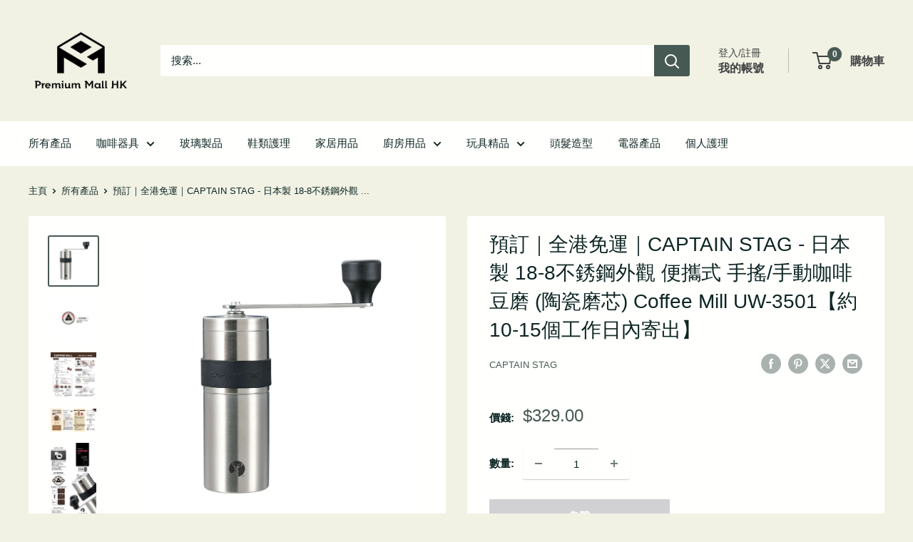

--- FILE ---
content_type: text/javascript; charset=utf-8
request_url: https://premiummallhk.com/products/captain-stag-coffee-mill-uw-3501.js
body_size: 1565
content:
{"id":5810918326424,"title":"預訂｜全港免運｜CAPTAIN STAG - 日本製 18-8不銹鋼外觀 便攜式 手搖\/手動咖啡豆磨 (陶瓷磨芯) Coffee Mill UW-3501【約10-15個工作日內寄出】","handle":"captain-stag-coffee-mill-uw-3501","description":"\u003cp\u003e\u003cmeta charset=\"utf-8\"\u003e\u003cspan\u003eCAPTAIN STAG 鹿牌 既戶外outdoor產品一直都好受歡迎！咁當然唔少得到戶外都要沖一杯有意景既咖啡！其中呢款咖啡豆磨係日本亦十分出眾！🙊\u003c\/span\u003e\u003c\/p\u003e\n\u003cul\u003e\n\u003cli\u003e✨日本原裝訂購進口\u003c\/li\u003e\n\u003cli\u003e✨陶瓷刀片完成， 不會破壞咖啡的原始風味\u003c\/li\u003e\n\u003cli\u003e✨陶瓷刀片：無金屬氣味，不會破壞成分的原始風味\u003c\/li\u003e\n\u003cli\u003e✨粗糙度調節功能：可以使用粗糙度調節螺絲調節顆粒\u003c\/li\u003e\n\u003cli\u003e✨MADE IN JAPAN\u003c\/li\u003e\n\u003c\/ul\u003e\n\u003cp\u003e\u003cstrong\u003e【產品規格】\u003c\/strong\u003e\u003cbr\u003e\u003c\/p\u003e\n\u003cul\u003e\n\u003cli\u003e產品尺寸 (約)：主體：Φ46x高度135毫米，手柄：28 x 113 x高度35毫米\u003c\/li\u003e\n\u003cli\u003e容器 (約)：120毫升\u003c\/li\u003e\n\u003cli\u003e重量 (約)：219克\u003c\/li\u003e\n\u003cli\u003e材料 (材質)：\u003cbr\u003e蓋子\/容器：18-8不銹鋼，主體：18-8不銹鋼\/聚丙烯（耐熱溫度100度），聚縮醛（耐熱溫度100度），不銹鋼\/鐵（單色鍍層），手柄：不銹鋼（耐熱溫度100度） 聚丙烯（耐熱溫度100度），刀片：陶瓷瓷器\u003c\/li\u003e\n\u003cli\u003e規格\/其他：豆容量 (約)：17克（可以進入體內的烤豆量）\u003c\/li\u003e\n\u003c\/ul\u003e\n\u003cdiv style=\"text-align: start;\"\u003e\u003cbr\u003e\u003c\/div\u003e\n\u003cul\u003e\u003c\/ul\u003e","published_at":"2020-09-22T15:13:17+08:00","created_at":"2020-09-22T15:13:17+08:00","vendor":"CAPTAIN STAG","type":"mill","tags":["pre-sale"],"price":32900,"price_min":32900,"price_max":32900,"available":false,"price_varies":false,"compare_at_price":null,"compare_at_price_min":0,"compare_at_price_max":0,"compare_at_price_varies":false,"variants":[{"id":36454199623832,"title":"Default Title","option1":"Default Title","option2":null,"option3":null,"sku":"","requires_shipping":true,"taxable":true,"featured_image":null,"available":false,"name":"預訂｜全港免運｜CAPTAIN STAG - 日本製 18-8不銹鋼外觀 便攜式 手搖\/手動咖啡豆磨 (陶瓷磨芯) Coffee Mill UW-3501【約10-15個工作日內寄出】","public_title":null,"options":["Default Title"],"price":32900,"weight":0,"compare_at_price":null,"inventory_management":"shopify","barcode":"","requires_selling_plan":false,"selling_plan_allocations":[]}],"images":["\/\/cdn.shopify.com\/s\/files\/1\/0318\/2683\/7639\/products\/captain_stag_1000x1000_f4b45e6d-129f-4479-9d45-9a9b40b71365.jpg?v=1600759245","\/\/cdn.shopify.com\/s\/files\/1\/0318\/2683\/7639\/products\/captain_stag_02.jpg?v=1600759285","\/\/cdn.shopify.com\/s\/files\/1\/0318\/2683\/7639\/products\/captain_stag_04.jpg?v=1600759285","\/\/cdn.shopify.com\/s\/files\/1\/0318\/2683\/7639\/products\/captain_stag_05.jpg?v=1600759285","\/\/cdn.shopify.com\/s\/files\/1\/0318\/2683\/7639\/products\/captain_stag_03.jpg?v=1600759283"],"featured_image":"\/\/cdn.shopify.com\/s\/files\/1\/0318\/2683\/7639\/products\/captain_stag_1000x1000_f4b45e6d-129f-4479-9d45-9a9b40b71365.jpg?v=1600759245","options":[{"name":"Title","position":1,"values":["Default Title"]}],"url":"\/products\/captain-stag-coffee-mill-uw-3501","media":[{"alt":null,"id":11882619928728,"position":1,"preview_image":{"aspect_ratio":1.0,"height":1000,"width":1000,"src":"https:\/\/cdn.shopify.com\/s\/files\/1\/0318\/2683\/7639\/products\/captain_stag_1000x1000_f4b45e6d-129f-4479-9d45-9a9b40b71365.jpg?v=1600759245"},"aspect_ratio":1.0,"height":1000,"media_type":"image","src":"https:\/\/cdn.shopify.com\/s\/files\/1\/0318\/2683\/7639\/products\/captain_stag_1000x1000_f4b45e6d-129f-4479-9d45-9a9b40b71365.jpg?v=1600759245","width":1000},{"alt":null,"id":11882626678936,"position":2,"preview_image":{"aspect_ratio":1.0,"height":1200,"width":1200,"src":"https:\/\/cdn.shopify.com\/s\/files\/1\/0318\/2683\/7639\/products\/captain_stag_02.jpg?v=1600759285"},"aspect_ratio":1.0,"height":1200,"media_type":"image","src":"https:\/\/cdn.shopify.com\/s\/files\/1\/0318\/2683\/7639\/products\/captain_stag_02.jpg?v=1600759285","width":1200},{"alt":null,"id":11882626613400,"position":3,"preview_image":{"aspect_ratio":1.016,"height":1474,"width":1497,"src":"https:\/\/cdn.shopify.com\/s\/files\/1\/0318\/2683\/7639\/products\/captain_stag_04.jpg?v=1600759285"},"aspect_ratio":1.016,"height":1474,"media_type":"image","src":"https:\/\/cdn.shopify.com\/s\/files\/1\/0318\/2683\/7639\/products\/captain_stag_04.jpg?v=1600759285","width":1497},{"alt":null,"id":11882626515096,"position":4,"preview_image":{"aspect_ratio":1.992,"height":753,"width":1500,"src":"https:\/\/cdn.shopify.com\/s\/files\/1\/0318\/2683\/7639\/products\/captain_stag_05.jpg?v=1600759285"},"aspect_ratio":1.992,"height":753,"media_type":"image","src":"https:\/\/cdn.shopify.com\/s\/files\/1\/0318\/2683\/7639\/products\/captain_stag_05.jpg?v=1600759285","width":1500},{"alt":null,"id":11882626646168,"position":5,"preview_image":{"aspect_ratio":0.587,"height":1490,"width":875,"src":"https:\/\/cdn.shopify.com\/s\/files\/1\/0318\/2683\/7639\/products\/captain_stag_03.jpg?v=1600759283"},"aspect_ratio":0.587,"height":1490,"media_type":"image","src":"https:\/\/cdn.shopify.com\/s\/files\/1\/0318\/2683\/7639\/products\/captain_stag_03.jpg?v=1600759283","width":875}],"requires_selling_plan":false,"selling_plan_groups":[]}

--- FILE ---
content_type: application/javascript
request_url: https://pickup-location-app.shipany.io/shopify/344dfd3e-3269-453b-8ad0-5800da50871e-Delivery-Options/iframe/js/chunk-vendors.95cb5638.js
body_size: 107647
content:
(window["webpackJsonp"]=window["webpackJsonp"]||[]).push([["chunk-vendors"],{"00ee":function(t,e,n){var r=n("b622"),i=r("toStringTag"),o={};o[i]="z",t.exports="[object z]"===String(o)},"0366":function(t,e,n){var r=n("1c0b");t.exports=function(t,e,n){if(r(t),void 0===e)return t;switch(n){case 0:return function(){return t.call(e)};case 1:return function(n){return t.call(e,n)};case 2:return function(n,r){return t.call(e,n,r)};case 3:return function(n,r,i){return t.call(e,n,r,i)}}return function(){return t.apply(e,arguments)}}},"0538":function(t,e,n){"use strict";var r=n("1c0b"),i=n("861d"),o=[].slice,a={},s=function(t,e,n){if(!(e in a)){for(var r=[],i=0;i<e;i++)r[i]="a["+i+"]";a[e]=Function("C,a","return new C("+r.join(",")+")")}return a[e](t,n)};t.exports=Function.bind||function(t){var e=r(this),n=o.call(arguments,1),a=function(){var r=n.concat(o.call(arguments));return this instanceof a?s(e,r.length,r):e.apply(t,r)};return i(e.prototype)&&(a.prototype=e.prototype),a}},"057f":function(t,e,n){var r=n("fc6a"),i=n("241c").f,o={}.toString,a="object"==typeof window&&window&&Object.getOwnPropertyNames?Object.getOwnPropertyNames(window):[],s=function(t){try{return i(t)}catch(e){return a.slice()}};t.exports.f=function(t){return a&&"[object Window]"==o.call(t)?s(t):i(r(t))}},"06c5":function(t,e,n){"use strict";n.d(e,"a",(function(){return i}));n("a630"),n("fb6a"),n("b0c0"),n("d3b7"),n("ac1f"),n("25f0"),n("3ca3");var r=n("6b75");function i(t,e){if(t){if("string"===typeof t)return Object(r["a"])(t,e);var n=Object.prototype.toString.call(t).slice(8,-1);return"Object"===n&&t.constructor&&(n=t.constructor.name),"Map"===n||"Set"===n?Array.from(t):"Arguments"===n||/^(?:Ui|I)nt(?:8|16|32)(?:Clamped)?Array$/.test(n)?Object(r["a"])(t,e):void 0}}},"06cf":function(t,e,n){var r=n("83ab"),i=n("d1e7"),o=n("5c6c"),a=n("fc6a"),s=n("c04e"),c=n("5135"),u=n("0cfb"),l=Object.getOwnPropertyDescriptor;e.f=r?l:function(t,e){if(t=a(t),e=s(e,!0),u)try{return l(t,e)}catch(n){}if(c(t,e))return o(!i.f.call(t,e),t[e])}},"07ac":function(t,e,n){var r=n("23e7"),i=n("6f53").values;r({target:"Object",stat:!0},{values:function(t){return i(t)}})},"0a06":function(t,e,n){"use strict";var r=n("c532"),i=n("30b5"),o=n("f6b4"),a=n("5270"),s=n("4a7b");function c(t){this.defaults=t,this.interceptors={request:new o,response:new o}}c.prototype.request=function(t){"string"===typeof t?(t=arguments[1]||{},t.url=arguments[0]):t=t||{},t=s(this.defaults,t),t.method?t.method=t.method.toLowerCase():this.defaults.method?t.method=this.defaults.method.toLowerCase():t.method="get";var e=[a,void 0],n=Promise.resolve(t);this.interceptors.request.forEach((function(t){e.unshift(t.fulfilled,t.rejected)})),this.interceptors.response.forEach((function(t){e.push(t.fulfilled,t.rejected)}));while(e.length)n=n.then(e.shift(),e.shift());return n},c.prototype.getUri=function(t){return t=s(this.defaults,t),i(t.url,t.params,t.paramsSerializer).replace(/^\?/,"")},r.forEach(["delete","get","head","options"],(function(t){c.prototype[t]=function(e,n){return this.request(s(n||{},{method:t,url:e,data:(n||{}).data}))}})),r.forEach(["post","put","patch"],(function(t){c.prototype[t]=function(e,n,r){return this.request(s(r||{},{method:t,url:e,data:n}))}})),t.exports=c},"0cb2":function(t,e,n){var r=n("7b0b"),i=Math.floor,o="".replace,a=/\$([$&'`]|\d\d?|<[^>]*>)/g,s=/\$([$&'`]|\d\d?)/g;t.exports=function(t,e,n,c,u,l){var f=n+t.length,p=c.length,d=s;return void 0!==u&&(u=r(u),d=a),o.call(l,d,(function(r,o){var a;switch(o.charAt(0)){case"$":return"$";case"&":return t;case"`":return e.slice(0,n);case"'":return e.slice(f);case"<":a=u[o.slice(1,-1)];break;default:var s=+o;if(0===s)return r;if(s>p){var l=i(s/10);return 0===l?r:l<=p?void 0===c[l-1]?o.charAt(1):c[l-1]+o.charAt(1):r}a=c[s-1]}return void 0===a?"":a}))}},"0cfb":function(t,e,n){var r=n("83ab"),i=n("d039"),o=n("cc12");t.exports=!r&&!i((function(){return 7!=Object.defineProperty(o("div"),"a",{get:function(){return 7}}).a}))},"0df6":function(t,e,n){"use strict";t.exports=function(t){return function(e){return t.apply(null,e)}}},1148:function(t,e,n){"use strict";var r=n("a691"),i=n("1d80");t.exports="".repeat||function(t){var e=String(i(this)),n="",o=r(t);if(o<0||o==1/0)throw RangeError("Wrong number of repetitions");for(;o>0;(o>>>=1)&&(e+=e))1&o&&(n+=e);return n}},1276:function(t,e,n){"use strict";var r=n("d784"),i=n("44e7"),o=n("825a"),a=n("1d80"),s=n("4840"),c=n("8aa5"),u=n("50c4"),l=n("14c3"),f=n("9263"),p=n("d039"),d=[].push,h=Math.min,v=4294967295,m=!p((function(){return!RegExp(v,"y")}));r("split",2,(function(t,e,n){var r;return r="c"=="abbc".split(/(b)*/)[1]||4!="test".split(/(?:)/,-1).length||2!="ab".split(/(?:ab)*/).length||4!=".".split(/(.?)(.?)/).length||".".split(/()()/).length>1||"".split(/.?/).length?function(t,n){var r=String(a(this)),o=void 0===n?v:n>>>0;if(0===o)return[];if(void 0===t)return[r];if(!i(t))return e.call(r,t,o);var s,c,u,l=[],p=(t.ignoreCase?"i":"")+(t.multiline?"m":"")+(t.unicode?"u":"")+(t.sticky?"y":""),h=0,m=new RegExp(t.source,p+"g");while(s=f.call(m,r)){if(c=m.lastIndex,c>h&&(l.push(r.slice(h,s.index)),s.length>1&&s.index<r.length&&d.apply(l,s.slice(1)),u=s[0].length,h=c,l.length>=o))break;m.lastIndex===s.index&&m.lastIndex++}return h===r.length?!u&&m.test("")||l.push(""):l.push(r.slice(h)),l.length>o?l.slice(0,o):l}:"0".split(void 0,0).length?function(t,n){return void 0===t&&0===n?[]:e.call(this,t,n)}:e,[function(e,n){var i=a(this),o=void 0==e?void 0:e[t];return void 0!==o?o.call(e,i,n):r.call(String(i),e,n)},function(t,i){var a=n(r,t,this,i,r!==e);if(a.done)return a.value;var f=o(t),p=String(this),d=s(f,RegExp),g=f.unicode,y=(f.ignoreCase?"i":"")+(f.multiline?"m":"")+(f.unicode?"u":"")+(m?"y":"g"),b=new d(m?f:"^(?:"+f.source+")",y),_=void 0===i?v:i>>>0;if(0===_)return[];if(0===p.length)return null===l(b,p)?[p]:[];var w=0,x=0,O=[];while(x<p.length){b.lastIndex=m?x:0;var k,S=l(b,m?p:p.slice(x));if(null===S||(k=h(u(b.lastIndex+(m?0:x)),p.length))===w)x=c(p,x,g);else{if(O.push(p.slice(w,x)),O.length===_)return O;for(var C=1;C<=S.length-1;C++)if(O.push(S[C]),O.length===_)return O;x=w=k}}return O.push(p.slice(w)),O}]}),!m)},"131a":function(t,e,n){var r=n("23e7"),i=n("d2bb");r({target:"Object",stat:!0},{setPrototypeOf:i})},"14c3":function(t,e,n){var r=n("c6b6"),i=n("9263");t.exports=function(t,e){var n=t.exec;if("function"===typeof n){var o=n.call(t,e);if("object"!==typeof o)throw TypeError("RegExp exec method returned something other than an Object or null");return o}if("RegExp"!==r(t))throw TypeError("RegExp#exec called on incompatible receiver");return i.call(t,e)}},"159b":function(t,e,n){var r=n("da84"),i=n("fdbc"),o=n("17c2"),a=n("9112");for(var s in i){var c=r[s],u=c&&c.prototype;if(u&&u.forEach!==o)try{a(u,"forEach",o)}catch(l){u.forEach=o}}},"15fd":function(t,e,n){"use strict";n.d(e,"a",(function(){return i}));n("a4d3"),n("b64b");function r(t,e){if(null==t)return{};var n,r,i={},o=Object.keys(t);for(r=0;r<o.length;r++)n=o[r],e.indexOf(n)>=0||(i[n]=t[n]);return i}function i(t,e){if(null==t)return{};var n,i,o=r(t,e);if(Object.getOwnPropertySymbols){var a=Object.getOwnPropertySymbols(t);for(i=0;i<a.length;i++)n=a[i],e.indexOf(n)>=0||Object.prototype.propertyIsEnumerable.call(t,n)&&(o[n]=t[n])}return o}},"17c2":function(t,e,n){"use strict";var r=n("b727").forEach,i=n("a640"),o=n("ae40"),a=i("forEach"),s=o("forEach");t.exports=a&&s?[].forEach:function(t){return r(this,t,arguments.length>1?arguments[1]:void 0)}},"18a5":function(t,e,n){"use strict";var r=n("23e7"),i=n("857a"),o=n("af03");r({target:"String",proto:!0,forced:o("anchor")},{anchor:function(t){return i(this,"a","name",t)}})},"19aa":function(t,e){t.exports=function(t,e,n){if(!(t instanceof e))throw TypeError("Incorrect "+(n?n+" ":"")+"invocation");return t}},"1be4":function(t,e,n){var r=n("d066");t.exports=r("document","documentElement")},"1c0b":function(t,e){t.exports=function(t){if("function"!=typeof t)throw TypeError(String(t)+" is not a function");return t}},"1c7e":function(t,e,n){var r=n("b622"),i=r("iterator"),o=!1;try{var a=0,s={next:function(){return{done:!!a++}},return:function(){o=!0}};s[i]=function(){return this},Array.from(s,(function(){throw 2}))}catch(c){}t.exports=function(t,e){if(!e&&!o)return!1;var n=!1;try{var r={};r[i]=function(){return{next:function(){return{done:n=!0}}}},t(r)}catch(c){}return n}},"1cdc":function(t,e,n){var r=n("342f");t.exports=/(iphone|ipod|ipad).*applewebkit/i.test(r)},"1d2b":function(t,e,n){"use strict";t.exports=function(t,e){return function(){for(var n=new Array(arguments.length),r=0;r<n.length;r++)n[r]=arguments[r];return t.apply(e,n)}}},"1d80":function(t,e){t.exports=function(t){if(void 0==t)throw TypeError("Can't call method on "+t);return t}},"1dde":function(t,e,n){var r=n("d039"),i=n("b622"),o=n("2d00"),a=i("species");t.exports=function(t){return o>=51||!r((function(){var e=[],n=e.constructor={};return n[a]=function(){return{foo:1}},1!==e[t](Boolean).foo}))}},2266:function(t,e,n){var r=n("825a"),i=n("e95a"),o=n("50c4"),a=n("0366"),s=n("35a1"),c=n("2a62"),u=function(t,e){this.stopped=t,this.result=e};t.exports=function(t,e,n){var l,f,p,d,h,v,m,g=n&&n.that,y=!(!n||!n.AS_ENTRIES),b=!(!n||!n.IS_ITERATOR),_=!(!n||!n.INTERRUPTED),w=a(e,g,1+y+_),x=function(t){return l&&c(l),new u(!0,t)},O=function(t){return y?(r(t),_?w(t[0],t[1],x):w(t[0],t[1])):_?w(t,x):w(t)};if(b)l=t;else{if(f=s(t),"function"!=typeof f)throw TypeError("Target is not iterable");if(i(f)){for(p=0,d=o(t.length);d>p;p++)if(h=O(t[p]),h&&h instanceof u)return h;return new u(!1)}l=f.call(t)}v=l.next;while(!(m=v.call(l)).done){try{h=O(m.value)}catch(k){throw c(l),k}if("object"==typeof h&&h&&h instanceof u)return h}return new u(!1)}},"23cb":function(t,e,n){var r=n("a691"),i=Math.max,o=Math.min;t.exports=function(t,e){var n=r(t);return n<0?i(n+e,0):o(n,e)}},"23e7":function(t,e,n){var r=n("da84"),i=n("06cf").f,o=n("9112"),a=n("6eeb"),s=n("ce4e"),c=n("e893"),u=n("94ca");t.exports=function(t,e){var n,l,f,p,d,h,v=t.target,m=t.global,g=t.stat;if(l=m?r:g?r[v]||s(v,{}):(r[v]||{}).prototype,l)for(f in e){if(d=e[f],t.noTargetGet?(h=i(l,f),p=h&&h.value):p=l[f],n=u(m?f:v+(g?".":"#")+f,t.forced),!n&&void 0!==p){if(typeof d===typeof p)continue;c(d,p)}(t.sham||p&&p.sham)&&o(d,"sham",!0),a(l,f,d,t)}}},"241c":function(t,e,n){var r=n("ca84"),i=n("7839"),o=i.concat("length","prototype");e.f=Object.getOwnPropertyNames||function(t){return r(t,o)}},2444:function(t,e,n){"use strict";(function(e){var r=n("c532"),i=n("c8af"),o={"Content-Type":"application/x-www-form-urlencoded"};function a(t,e){!r.isUndefined(t)&&r.isUndefined(t["Content-Type"])&&(t["Content-Type"]=e)}function s(){var t;return("undefined"!==typeof XMLHttpRequest||"undefined"!==typeof e&&"[object process]"===Object.prototype.toString.call(e))&&(t=n("b50d")),t}var c={adapter:s(),transformRequest:[function(t,e){return i(e,"Accept"),i(e,"Content-Type"),r.isFormData(t)||r.isArrayBuffer(t)||r.isBuffer(t)||r.isStream(t)||r.isFile(t)||r.isBlob(t)?t:r.isArrayBufferView(t)?t.buffer:r.isURLSearchParams(t)?(a(e,"application/x-www-form-urlencoded;charset=utf-8"),t.toString()):r.isObject(t)?(a(e,"application/json;charset=utf-8"),JSON.stringify(t)):t}],transformResponse:[function(t){if("string"===typeof t)try{t=JSON.parse(t)}catch(e){}return t}],timeout:0,xsrfCookieName:"XSRF-TOKEN",xsrfHeaderName:"X-XSRF-TOKEN",maxContentLength:-1,maxBodyLength:-1,validateStatus:function(t){return t>=200&&t<300},headers:{common:{Accept:"application/json, text/plain, */*"}}};r.forEach(["delete","get","head"],(function(t){c.headers[t]={}})),r.forEach(["post","put","patch"],(function(t){c.headers[t]=r.merge(o)})),t.exports=c}).call(this,n("4362"))},"252c":function(t,e,n){"use strict";(function(t){function r(){var t=window.navigator.userAgent,e=t.indexOf("MSIE ");if(e>0)return parseInt(t.substring(e+5,t.indexOf(".",e)),10);var n=t.indexOf("Trident/");if(n>0){var r=t.indexOf("rv:");return parseInt(t.substring(r+3,t.indexOf(".",r)),10)}var i=t.indexOf("Edge/");return i>0?parseInt(t.substring(i+5,t.indexOf(".",i)),10):-1}n.d(e,"a",(function(){return a}));var i=void 0;function o(){o.init||(o.init=!0,i=-1!==r())}var a={render:function(){var t=this,e=t.$createElement,n=t._self._c||e;return n("div",{staticClass:"resize-observer",attrs:{tabindex:"-1"}})},staticRenderFns:[],_scopeId:"data-v-b329ee4c",name:"resize-observer",methods:{compareAndNotify:function(){this._w===this.$el.offsetWidth&&this._h===this.$el.offsetHeight||(this._w=this.$el.offsetWidth,this._h=this.$el.offsetHeight,this.$emit("notify"))},addResizeHandlers:function(){this._resizeObject.contentDocument.defaultView.addEventListener("resize",this.compareAndNotify),this.compareAndNotify()},removeResizeHandlers:function(){this._resizeObject&&this._resizeObject.onload&&(!i&&this._resizeObject.contentDocument&&this._resizeObject.contentDocument.defaultView.removeEventListener("resize",this.compareAndNotify),delete this._resizeObject.onload)}},mounted:function(){var t=this;o(),this.$nextTick((function(){t._w=t.$el.offsetWidth,t._h=t.$el.offsetHeight}));var e=document.createElement("object");this._resizeObject=e,e.setAttribute("aria-hidden","true"),e.setAttribute("tabindex",-1),e.onload=this.addResizeHandlers,e.type="text/html",i&&this.$el.appendChild(e),e.data="about:blank",i||this.$el.appendChild(e)},beforeDestroy:function(){this.removeResizeHandlers()}};function s(t){t.component("resize-observer",a),t.component("ResizeObserver",a)}var c={version:"0.4.5",install:s},u=null;"undefined"!==typeof window?u=window.Vue:"undefined"!==typeof t&&(u=t.Vue),u&&u.use(c)}).call(this,n("c8ba"))},2532:function(t,e,n){"use strict";var r=n("23e7"),i=n("5a34"),o=n("1d80"),a=n("ab13");r({target:"String",proto:!0,forced:!a("includes")},{includes:function(t){return!!~String(o(this)).indexOf(i(t),arguments.length>1?arguments[1]:void 0)}})},"25f0":function(t,e,n){"use strict";var r=n("6eeb"),i=n("825a"),o=n("d039"),a=n("ad6d"),s="toString",c=RegExp.prototype,u=c[s],l=o((function(){return"/a/b"!=u.call({source:"a",flags:"b"})})),f=u.name!=s;(l||f)&&r(RegExp.prototype,s,(function(){var t=i(this),e=String(t.source),n=t.flags,r=String(void 0===n&&t instanceof RegExp&&!("flags"in c)?a.call(t):n);return"/"+e+"/"+r}),{unsafe:!0})},2626:function(t,e,n){"use strict";var r=n("d066"),i=n("9bf2"),o=n("b622"),a=n("83ab"),s=o("species");t.exports=function(t){var e=r(t),n=i.f;a&&e&&!e[s]&&n(e,s,{configurable:!0,get:function(){return this}})}},"262e":function(t,e,n){"use strict";n.d(e,"a",(function(){return i}));n("131a");function r(t,e){return r=Object.setPrototypeOf||function(t,e){return t.__proto__=e,t},r(t,e)}function i(t,e){if("function"!==typeof e&&null!==e)throw new TypeError("Super expression must either be null or a function");t.prototype=Object.create(e&&e.prototype,{constructor:{value:t,writable:!0,configurable:!0}}),e&&r(t,e)}},2877:function(t,e,n){"use strict";function r(t,e,n,r,i,o,a,s){var c,u="function"===typeof t?t.options:t;if(e&&(u.render=e,u.staticRenderFns=n,u._compiled=!0),r&&(u.functional=!0),o&&(u._scopeId="data-v-"+o),a?(c=function(t){t=t||this.$vnode&&this.$vnode.ssrContext||this.parent&&this.parent.$vnode&&this.parent.$vnode.ssrContext,t||"undefined"===typeof __VUE_SSR_CONTEXT__||(t=__VUE_SSR_CONTEXT__),i&&i.call(this,t),t&&t._registeredComponents&&t._registeredComponents.add(a)},u._ssrRegister=c):i&&(c=s?function(){i.call(this,(u.functional?this.parent:this).$root.$options.shadowRoot)}:i),c)if(u.functional){u._injectStyles=c;var l=u.render;u.render=function(t,e){return c.call(e),l(t,e)}}else{var f=u.beforeCreate;u.beforeCreate=f?[].concat(f,c):[c]}return{exports:t,options:u}}n.d(e,"a",(function(){return r}))},2909:function(t,e,n){"use strict";n.d(e,"a",(function(){return c}));var r=n("6b75");function i(t){if(Array.isArray(t))return Object(r["a"])(t)}n("a4d3"),n("e01a"),n("d28b"),n("a630"),n("d3b7"),n("3ca3"),n("ddb0");function o(t){if("undefined"!==typeof Symbol&&Symbol.iterator in Object(t))return Array.from(t)}var a=n("06c5");function s(){throw new TypeError("Invalid attempt to spread non-iterable instance.\nIn order to be iterable, non-array objects must have a [Symbol.iterator]() method.")}function c(t){return i(t)||o(t)||Object(a["a"])(t)||s()}},"2a62":function(t,e,n){var r=n("825a");t.exports=function(t){var e=t["return"];if(void 0!==e)return r(e.call(t)).value}},"2b0e":function(t,e,n){"use strict";(function(t){n.d(e,"a",(function(){return Kr}));
/*!
 * Vue.js v2.7.2
 * (c) 2014-2022 Evan You
 * Released under the MIT License.
 */
var r=Object.freeze({}),i=Array.isArray;function o(t){return void 0===t||null===t}function a(t){return void 0!==t&&null!==t}function s(t){return!0===t}function c(t){return!1===t}function u(t){return"string"===typeof t||"number"===typeof t||"symbol"===typeof t||"boolean"===typeof t}function l(t){return"function"===typeof t}function f(t){return null!==t&&"object"===typeof t}var p=Object.prototype.toString;function d(t){return"[object Object]"===p.call(t)}function h(t){return"[object RegExp]"===p.call(t)}function v(t){var e=parseFloat(String(t));return e>=0&&Math.floor(e)===e&&isFinite(t)}function m(t){return a(t)&&"function"===typeof t.then&&"function"===typeof t.catch}function g(t){return null==t?"":Array.isArray(t)||d(t)&&t.toString===p?JSON.stringify(t,null,2):String(t)}function y(t){var e=parseFloat(t);return isNaN(e)?t:e}function b(t,e){for(var n=Object.create(null),r=t.split(","),i=0;i<r.length;i++)n[r[i]]=!0;return e?function(t){return n[t.toLowerCase()]}:function(t){return n[t]}}b("slot,component",!0);var _=b("key,ref,slot,slot-scope,is");function w(t,e){if(t.length){var n=t.indexOf(e);if(n>-1)return t.splice(n,1)}}var x=Object.prototype.hasOwnProperty;function O(t,e){return x.call(t,e)}function k(t){var e=Object.create(null);return function(n){var r=e[n];return r||(e[n]=t(n))}}var S=/-(\w)/g,C=k((function(t){return t.replace(S,(function(t,e){return e?e.toUpperCase():""}))})),E=k((function(t){return t.charAt(0).toUpperCase()+t.slice(1)})),T=/\B([A-Z])/g,$=k((function(t){return t.replace(T,"-$1").toLowerCase()}));function A(t,e){function n(n){var r=arguments.length;return r?r>1?t.apply(e,arguments):t.call(e,n):t.call(e)}return n._length=t.length,n}function j(t,e){return t.bind(e)}var L=Function.prototype.bind?j:A;function M(t,e){e=e||0;var n=t.length-e,r=new Array(n);while(n--)r[n]=t[n+e];return r}function R(t,e){for(var n in e)t[n]=e[n];return t}function N(t){for(var e={},n=0;n<t.length;n++)t[n]&&R(e,t[n]);return e}function I(t,e,n){}var P=function(t,e,n){return!1},D=function(t){return t};function F(t,e){if(t===e)return!0;var n=f(t),r=f(e);if(!n||!r)return!n&&!r&&String(t)===String(e);try{var i=Array.isArray(t),o=Array.isArray(e);if(i&&o)return t.length===e.length&&t.every((function(t,n){return F(t,e[n])}));if(t instanceof Date&&e instanceof Date)return t.getTime()===e.getTime();if(i||o)return!1;var a=Object.keys(t),s=Object.keys(e);return a.length===s.length&&a.every((function(n){return F(t[n],e[n])}))}catch(c){return!1}}function z(t,e){for(var n=0;n<t.length;n++)if(F(t[n],e))return n;return-1}function H(t){var e=!1;return function(){e||(e=!0,t.apply(this,arguments))}}function V(t,e){return t===e?0===t&&1/t!==1/e:t===t||e===e}var U="data-server-rendered",B=["component","directive","filter"],W=["beforeCreate","created","beforeMount","mounted","beforeUpdate","updated","beforeDestroy","destroyed","activated","deactivated","errorCaptured","serverPrefetch"],q={optionMergeStrategies:Object.create(null),silent:!1,productionTip:!1,devtools:!1,performance:!1,errorHandler:null,warnHandler:null,ignoredElements:[],keyCodes:Object.create(null),isReservedTag:P,isReservedAttr:P,isUnknownElement:P,getTagNamespace:I,parsePlatformTagName:D,mustUseProp:P,async:!0,_lifecycleHooks:W},G=/a-zA-Z\u00B7\u00C0-\u00D6\u00D8-\u00F6\u00F8-\u037D\u037F-\u1FFF\u200C-\u200D\u203F-\u2040\u2070-\u218F\u2C00-\u2FEF\u3001-\uD7FF\uF900-\uFDCF\uFDF0-\uFFFD/;function Z(t){var e=(t+"").charCodeAt(0);return 36===e||95===e}function K(t,e,n,r){Object.defineProperty(t,e,{value:n,enumerable:!!r,writable:!0,configurable:!0})}var Y=new RegExp("[^".concat(G.source,".$_\\d]"));function X(t){if(!Y.test(t)){var e=t.split(".");return function(t){for(var n=0;n<e.length;n++){if(!t)return;t=t[e[n]]}return t}}}var J="__proto__"in{},Q="undefined"!==typeof window,tt=Q&&window.navigator.userAgent.toLowerCase(),et=tt&&/msie|trident/.test(tt),nt=tt&&tt.indexOf("msie 9.0")>0,rt=tt&&tt.indexOf("edge/")>0;tt&&tt.indexOf("android");var it=tt&&/iphone|ipad|ipod|ios/.test(tt);tt&&/chrome\/\d+/.test(tt),tt&&/phantomjs/.test(tt);var ot,at=tt&&tt.match(/firefox\/(\d+)/),st={}.watch,ct=!1;if(Q)try{var ut={};Object.defineProperty(ut,"passive",{get:function(){ct=!0}}),window.addEventListener("test-passive",null,ut)}catch(Ya){}var lt=function(){return void 0===ot&&(ot=!Q&&"undefined"!==typeof t&&(t["process"]&&"server"===t["process"].env.VUE_ENV)),ot},ft=Q&&window.__VUE_DEVTOOLS_GLOBAL_HOOK__;function pt(t){return"function"===typeof t&&/native code/.test(t.toString())}var dt,ht="undefined"!==typeof Symbol&&pt(Symbol)&&"undefined"!==typeof Reflect&&pt(Reflect.ownKeys);dt="undefined"!==typeof Set&&pt(Set)?Set:function(){function t(){this.set=Object.create(null)}return t.prototype.has=function(t){return!0===this.set[t]},t.prototype.add=function(t){this.set[t]=!0},t.prototype.clear=function(){this.set=Object.create(null)},t}();var vt=null;function mt(t){void 0===t&&(t=null),t||vt&&vt._scope.off(),vt=t,t&&t._scope.on()}var gt=I,yt=0,bt=function(){function t(){this.id=yt++,this.subs=[]}return t.prototype.addSub=function(t){this.subs.push(t)},t.prototype.removeSub=function(t){w(this.subs,t)},t.prototype.depend=function(e){t.target&&t.target.addDep(this)},t.prototype.notify=function(t){var e=this.subs.slice();for(var n=0,r=e.length;n<r;n++){e[n].update()}},t}();bt.target=null;var _t=[];function wt(t){_t.push(t),bt.target=t}function xt(){_t.pop(),bt.target=_t[_t.length-1]}var Ot=function(){function t(t,e,n,r,i,o,a,s){this.tag=t,this.data=e,this.children=n,this.text=r,this.elm=i,this.ns=void 0,this.context=o,this.fnContext=void 0,this.fnOptions=void 0,this.fnScopeId=void 0,this.key=e&&e.key,this.componentOptions=a,this.componentInstance=void 0,this.parent=void 0,this.raw=!1,this.isStatic=!1,this.isRootInsert=!0,this.isComment=!1,this.isCloned=!1,this.isOnce=!1,this.asyncFactory=s,this.asyncMeta=void 0,this.isAsyncPlaceholder=!1}return Object.defineProperty(t.prototype,"child",{get:function(){return this.componentInstance},enumerable:!1,configurable:!0}),t}(),kt=function(t){void 0===t&&(t="");var e=new Ot;return e.text=t,e.isComment=!0,e};function St(t){return new Ot(void 0,void 0,void 0,String(t))}function Ct(t){var e=new Ot(t.tag,t.data,t.children&&t.children.slice(),t.text,t.elm,t.context,t.componentOptions,t.asyncFactory);return e.ns=t.ns,e.isStatic=t.isStatic,e.key=t.key,e.isComment=t.isComment,e.fnContext=t.fnContext,e.fnOptions=t.fnOptions,e.fnScopeId=t.fnScopeId,e.asyncMeta=t.asyncMeta,e.isCloned=!0,e}var Et=Array.prototype,Tt=Object.create(Et),$t=["push","pop","shift","unshift","splice","sort","reverse"];function At(t){return jt(t,!0),K(t,"__v_isShallow",!0),t}function jt(t,e){if(!Lt(t)){ar(t,e);0}}function Lt(t){return!(!t||!t.__v_isReadonly)}$t.forEach((function(t){var e=Et[t];K(Tt,t,(function(){for(var n=[],r=0;r<arguments.length;r++)n[r]=arguments[r];var i,o=e.apply(this,n),a=this.__ob__;switch(t){case"push":case"unshift":i=n;break;case"splice":i=n.slice(2);break}return i&&a.observeArray(i),a.dep.notify(),o}))}));function Mt(t){return!(!t||!0!==t.__v_isRef)}function Rt(t){return Mt(t)?t.value:t}function Nt(t,e,n){Object.defineProperty(t,n,{enumerable:!0,configurable:!0,get:function(){return Rt(e[n])},set:function(t){var r=e[n];Mt(r)&&!Mt(t)?r.value=t:e[n]=t}})}var It=new dt;function Pt(t){return Dt(t,It),It.clear(),t}function Dt(t,e){var n,r,o=i(t);if(!(!o&&!f(t)||Object.isFrozen(t)||t instanceof Ot)){if(t.__ob__){var a=t.__ob__.dep.id;if(e.has(a))return;e.add(a)}if(o){n=t.length;while(n--)Dt(t[n],e)}else{r=Object.keys(t),n=r.length;while(n--)Dt(t[r[n]],e)}}}var Ft=k((function(t){var e="&"===t.charAt(0);t=e?t.slice(1):t;var n="~"===t.charAt(0);t=n?t.slice(1):t;var r="!"===t.charAt(0);return t=r?t.slice(1):t,{name:t,once:n,capture:r,passive:e}}));function zt(t,e){function n(){var t=n.fns;if(!i(t))return Pn(t,null,arguments,e,"v-on handler");for(var r=t.slice(),o=0;o<r.length;o++)Pn(r[o],null,arguments,e,"v-on handler")}return n.fns=t,n}function Ht(t,e,n,r,i,a){var c,u,l,f;for(c in t)u=t[c],l=e[c],f=Ft(c),o(u)||(o(l)?(o(u.fns)&&(u=t[c]=zt(u,a)),s(f.once)&&(u=t[c]=i(f.name,u,f.capture)),n(f.name,u,f.capture,f.passive,f.params)):u!==l&&(l.fns=u,t[c]=l));for(c in e)o(t[c])&&(f=Ft(c),r(f.name,e[c],f.capture))}function Vt(t,e,n){var r;t instanceof Ot&&(t=t.data.hook||(t.data.hook={}));var i=t[e];function c(){n.apply(this,arguments),w(r.fns,c)}o(i)?r=zt([c]):a(i.fns)&&s(i.merged)?(r=i,r.fns.push(c)):r=zt([i,c]),r.merged=!0,t[e]=r}function Ut(t,e,n){var r=e.options.props;if(!o(r)){var i={},s=t.attrs,c=t.props;if(a(s)||a(c))for(var u in r){var l=$(u);Bt(i,c,u,l,!0)||Bt(i,s,u,l,!1)}return i}}function Bt(t,e,n,r,i){if(a(e)){if(O(e,n))return t[n]=e[n],i||delete e[n],!0;if(O(e,r))return t[n]=e[r],i||delete e[r],!0}return!1}function Wt(t){for(var e=0;e<t.length;e++)if(i(t[e]))return Array.prototype.concat.apply([],t);return t}function qt(t){return u(t)?[St(t)]:i(t)?Zt(t):void 0}function Gt(t){return a(t)&&a(t.text)&&c(t.isComment)}function Zt(t,e){var n,r,c,l,f=[];for(n=0;n<t.length;n++)r=t[n],o(r)||"boolean"===typeof r||(c=f.length-1,l=f[c],i(r)?r.length>0&&(r=Zt(r,"".concat(e||"","_").concat(n)),Gt(r[0])&&Gt(l)&&(f[c]=St(l.text+r[0].text),r.shift()),f.push.apply(f,r)):u(r)?Gt(l)?f[c]=St(l.text+r):""!==r&&f.push(St(r)):Gt(r)&&Gt(l)?f[c]=St(l.text+r.text):(s(t._isVList)&&a(r.tag)&&o(r.key)&&a(e)&&(r.key="__vlist".concat(e,"_").concat(n,"__")),f.push(r)));return f}function Kt(t,e){if(vt){var n=vt._provided,r=vt.$parent&&vt.$parent._provided;r===n&&(n=vt._provided=Object.create(r)),n[t]=e}else 0}function Yt(t){var e=t.$options.provide;if(e){var n=l(e)?e.call(t):e;if(!f(n))return;var r=ht?Reflect.ownKeys(n):Object.keys(n);mt(t);for(var i=0;i<r.length;i++)Kt(r[i],n[r[i]]);mt()}}function Xt(t){var e=Jt(t.$options.inject,t);e&&(nr(!1),Object.keys(e).forEach((function(n){sr(t,n,e[n])})),nr(!0))}function Jt(t,e){if(t){for(var n=Object.create(null),r=ht?Reflect.ownKeys(t):Object.keys(t),i=0;i<r.length;i++){var o=r[i];if("__ob__"!==o){var a=t[o].from;if(a in e._provided)n[o]=e._provided[a];else if("default"in t[o]){var s=t[o].default;n[o]=l(s)?s.call(e):s}else 0}}return n}}function Qt(t,e){if(!t||!t.length)return{};for(var n={},r=0,i=t.length;r<i;r++){var o=t[r],a=o.data;if(a&&a.attrs&&a.attrs.slot&&delete a.attrs.slot,o.context!==e&&o.fnContext!==e||!a||null==a.slot)(n.default||(n.default=[])).push(o);else{var s=a.slot,c=n[s]||(n[s]=[]);"template"===o.tag?c.push.apply(c,o.children||[]):c.push(o)}}for(var u in n)n[u].every(te)&&delete n[u];return n}function te(t){return t.isComment&&!t.asyncFactory||" "===t.text}function ee(t){return t.isComment&&t.asyncFactory}function ne(t,e,n,i){var o,a=Object.keys(n).length>0,s=e?!!e.$stable:!a,c=e&&e.$key;if(e){if(e._normalized)return e._normalized;if(s&&i&&i!==r&&c===i.$key&&!a&&!i.$hasNormal)return i;for(var u in o={},e)e[u]&&"$"!==u[0]&&(o[u]=re(t,n,u,e[u]))}else o={};for(var l in n)l in o||(o[l]=ie(n,l));return e&&Object.isExtensible(e)&&(e._normalized=o),K(o,"$stable",s),K(o,"$key",c),K(o,"$hasNormal",a),o}function re(t,e,n,r){var o=function(){var e=vt;mt(t);var n=arguments.length?r.apply(null,arguments):r({});n=n&&"object"===typeof n&&!i(n)?[n]:qt(n);var o=n&&n[0];return mt(e),n&&(!o||1===n.length&&o.isComment&&!ee(o))?void 0:n};return r.proxy&&Object.defineProperty(e,n,{get:o,enumerable:!0,configurable:!0}),o}function ie(t,e){return function(){return t[e]}}function oe(t,e){var n,r,o,s,c=null;if(i(t)||"string"===typeof t)for(c=new Array(t.length),n=0,r=t.length;n<r;n++)c[n]=e(t[n],n);else if("number"===typeof t)for(c=new Array(t),n=0;n<t;n++)c[n]=e(n+1,n);else if(f(t))if(ht&&t[Symbol.iterator]){c=[];var u=t[Symbol.iterator](),l=u.next();while(!l.done)c.push(e(l.value,c.length)),l=u.next()}else for(o=Object.keys(t),c=new Array(o.length),n=0,r=o.length;n<r;n++)s=o[n],c[n]=e(t[s],s,n);return a(c)||(c=[]),c._isVList=!0,c}function ae(t,e,n,r){var i,o=this.$scopedSlots[t];o?(n=n||{},r&&(n=R(R({},r),n)),i=o(n)||(l(e)?e():e)):i=this.$slots[t]||(l(e)?e():e);var a=n&&n.slot;return a?this.$createElement("template",{slot:a},i):i}function se(t){return xr(this.$options,"filters",t,!0)||D}function ce(t,e){return i(t)?-1===t.indexOf(e):t!==e}function ue(t,e,n,r,i){var o=q.keyCodes[e]||n;return i&&r&&!q.keyCodes[e]?ce(i,r):o?ce(o,t):r?$(r)!==e:void 0===t}function le(t,e,n,r,o){if(n)if(f(n)){i(n)&&(n=N(n));var a=void 0,s=function(i){if("class"===i||"style"===i||_(i))a=t;else{var s=t.attrs&&t.attrs.type;a=r||q.mustUseProp(e,s,i)?t.domProps||(t.domProps={}):t.attrs||(t.attrs={})}var c=C(i),u=$(i);if(!(c in a)&&!(u in a)&&(a[i]=n[i],o)){var l=t.on||(t.on={});l["update:".concat(i)]=function(t){n[i]=t}}};for(var c in n)s(c)}else;return t}function fe(t,e){var n=this._staticTrees||(this._staticTrees=[]),r=n[t];return r&&!e||(r=n[t]=this.$options.staticRenderFns[t].call(this._renderProxy,null,this),de(r,"__static__".concat(t),!1)),r}function pe(t,e,n){return de(t,"__once__".concat(e).concat(n?"_".concat(n):""),!0),t}function de(t,e,n){if(i(t))for(var r=0;r<t.length;r++)t[r]&&"string"!==typeof t[r]&&he(t[r],"".concat(e,"_").concat(r),n);else he(t,e,n)}function he(t,e,n){t.isStatic=!0,t.key=e,t.isOnce=n}function ve(t,e){if(e)if(d(e)){var n=t.on=t.on?R({},t.on):{};for(var r in e){var i=n[r],o=e[r];n[r]=i?[].concat(i,o):o}}else;return t}function me(t,e,n,r){e=e||{$stable:!n};for(var o=0;o<t.length;o++){var a=t[o];i(a)?me(a,e,n):a&&(a.proxy&&(a.fn.proxy=!0),e[a.key]=a.fn)}return r&&(e.$key=r),e}function ge(t,e){for(var n=0;n<e.length;n+=2){var r=e[n];"string"===typeof r&&r&&(t[e[n]]=e[n+1])}return t}function ye(t,e){return"string"===typeof t?e+t:t}function be(t){t._o=pe,t._n=y,t._s=g,t._l=oe,t._t=ae,t._q=F,t._i=z,t._m=fe,t._f=se,t._k=ue,t._b=le,t._v=St,t._e=kt,t._u=me,t._g=ve,t._d=ge,t._p=ye}function _e(t,e,n,o,a){var c,u=this,l=a.options;O(o,"_uid")?(c=Object.create(o),c._original=o):(c=o,o=o._original);var f=s(l._compiled),p=!f;this.data=t,this.props=e,this.children=n,this.parent=o,this.listeners=t.on||r,this.injections=Jt(l.inject,o),this.slots=function(){return u.$slots||ne(o,t.scopedSlots,u.$slots=Qt(n,o)),u.$slots},Object.defineProperty(this,"scopedSlots",{enumerable:!0,get:function(){return ne(o,t.scopedSlots,this.slots())}}),f&&(this.$options=l,this.$slots=this.slots(),this.$scopedSlots=ne(o,t.scopedSlots,this.$slots)),l._scopeId?this._c=function(t,e,n,r){var a=Me(c,t,e,n,r,p);return a&&!i(a)&&(a.fnScopeId=l._scopeId,a.fnContext=o),a}:this._c=function(t,e,n,r){return Me(c,t,e,n,r,p)}}function we(t,e,n,o,s){var c=t.options,u={},l=c.props;if(a(l))for(var f in l)u[f]=Or(f,l,e||r);else a(n.attrs)&&Oe(u,n.attrs),a(n.props)&&Oe(u,n.props);var p=new _e(n,u,s,o,t),d=c.render.call(null,p._c,p);if(d instanceof Ot)return xe(d,n,p.parent,c,p);if(i(d)){for(var h=qt(d)||[],v=new Array(h.length),m=0;m<h.length;m++)v[m]=xe(h[m],n,p.parent,c,p);return v}}function xe(t,e,n,r,i){var o=Ct(t);return o.fnContext=n,o.fnOptions=r,e.slot&&((o.data||(o.data={})).slot=e.slot),o}function Oe(t,e){for(var n in e)t[C(n)]=e[n]}be(_e.prototype);var ke={init:function(t,e){if(t.componentInstance&&!t.componentInstance._isDestroyed&&t.data.keepAlive){var n=t;ke.prepatch(n,n)}else{var r=t.componentInstance=Ee(t,on);r.$mount(e?t.elm:void 0,e)}},prepatch:function(t,e){var n=e.componentOptions,r=e.componentInstance=t.componentInstance;ln(r,n.propsData,n.listeners,e,n.children)},insert:function(t){var e=t.context,n=t.componentInstance;n._isMounted||(n._isMounted=!0,hn(n,"mounted")),t.data.keepAlive&&(e._isMounted?Tn(n):pn(n,!0))},destroy:function(t){var e=t.componentInstance;e._isDestroyed||(t.data.keepAlive?dn(e,!0):e.$destroy())}},Se=Object.keys(ke);function Ce(t,e,n,r,i){if(!o(t)){var c=n.$options._base;if(f(t)&&(t=c.extend(t)),"function"===typeof t){var u;if(o(t.cid)&&(u=t,t=Ye(u,c),void 0===t))return Ke(u,e,n,r,i);e=e||{},Gr(t),a(e.model)&&Ae(t.options,e);var l=Ut(e,t,i);if(s(t.options.functional))return we(t,l,e,n,r);var p=e.on;if(e.on=e.nativeOn,s(t.options.abstract)){var d=e.slot;e={},d&&(e.slot=d)}Te(e);var h=t.options.name||i,v=new Ot("vue-component-".concat(t.cid).concat(h?"-".concat(h):""),e,void 0,void 0,void 0,n,{Ctor:t,propsData:l,listeners:p,tag:i,children:r},u);return v}}}function Ee(t,e){var n={_isComponent:!0,_parentVnode:t,parent:e},r=t.data.inlineTemplate;return a(r)&&(n.render=r.render,n.staticRenderFns=r.staticRenderFns),new t.componentOptions.Ctor(n)}function Te(t){for(var e=t.hook||(t.hook={}),n=0;n<Se.length;n++){var r=Se[n],i=e[r],o=ke[r];i===o||i&&i._merged||(e[r]=i?$e(o,i):o)}}function $e(t,e){var n=function(n,r){t(n,r),e(n,r)};return n._merged=!0,n}function Ae(t,e){var n=t.model&&t.model.prop||"value",r=t.model&&t.model.event||"input";(e.attrs||(e.attrs={}))[n]=e.model.value;var o=e.on||(e.on={}),s=o[r],c=e.model.callback;a(s)?(i(s)?-1===s.indexOf(c):s!==c)&&(o[r]=[c].concat(s)):o[r]=c}var je=1,Le=2;function Me(t,e,n,r,o,a){return(i(n)||u(n))&&(o=r,r=n,n=void 0),s(a)&&(o=Le),Re(t,e,n,r,o)}function Re(t,e,n,r,o){if(a(n)&&a(n.__ob__))return kt();if(a(n)&&a(n.is)&&(e=n.is),!e)return kt();var s,c;if(i(r)&&l(r[0])&&(n=n||{},n.scopedSlots={default:r[0]},r.length=0),o===Le?r=qt(r):o===je&&(r=Wt(r)),"string"===typeof e){var u=void 0;c=t.$vnode&&t.$vnode.ns||q.getTagNamespace(e),s=q.isReservedTag(e)?new Ot(q.parsePlatformTagName(e),n,r,void 0,void 0,t):n&&n.pre||!a(u=xr(t.$options,"components",e))?new Ot(e,n,r,void 0,void 0,t):Ce(u,n,t,r,e)}else s=Ce(e,n,t,r);return i(s)?s:a(s)?(a(c)&&Ne(s,c),a(n)&&Ie(n),s):kt()}function Ne(t,e,n){if(t.ns=e,"foreignObject"===t.tag&&(e=void 0,n=!0),a(t.children))for(var r=0,i=t.children.length;r<i;r++){var c=t.children[r];a(c.tag)&&(o(c.ns)||s(n)&&"svg"!==c.tag)&&Ne(c,e,n)}}function Ie(t){f(t.style)&&Pt(t.style),f(t.class)&&Pt(t.class)}function Pe(t){var e=t.$options,n=e.setup;if(n){var r=t._setupContext=De(t);mt(t),wt();var i=Pn(n,null,[t._props||At({}),r],t,"setup");if(xt(),mt(),l(i))e.render=i;else if(f(i))if(t._setupState=i,i.__sfc){var o=t._setupProxy={};for(var a in i)"__sfc"!==a&&Nt(o,i,a)}else for(var a in i)Z(a)||Nt(t,i,a);else 0}}function De(t){return{get attrs(){return Fe(t)},get slots(){return Ve(t)},emit:L(t.$emit,t),expose:function(e){e&&Object.keys(e).forEach((function(n){return Nt(t,e,n)}))}}}function Fe(t){if(!t._attrsProxy){var e=t._attrsProxy={};K(e,"_v_attr_proxy",!0),ze(e,t.$attrs,r,t)}return t._attrsProxy}function ze(t,e,n,r){var i=!1;for(var o in e)o in t?e[o]!==n[o]&&(i=!0):(i=!0,He(t,o,r));for(var o in t)o in e||(i=!0,delete t[o]);return i}function He(t,e,n){Object.defineProperty(t,e,{enumerable:!0,configurable:!0,get:function(){return n.$attrs[e]}})}function Ve(t){return t._slotsProxy||Ue(t._slotsProxy={},t.$scopedSlots),t._slotsProxy}function Ue(t,e){for(var n in e)t[n]=e[n];for(var n in t)n in e||delete t[n]}function Be(t){t._vnode=null,t._staticTrees=null;var e=t.$options,n=t.$vnode=e._parentVnode,i=n&&n.context;t.$slots=Qt(e._renderChildren,i),t.$scopedSlots=r,t._c=function(e,n,r,i){return Me(t,e,n,r,i,!1)},t.$createElement=function(e,n,r,i){return Me(t,e,n,r,i,!0)};var o=n&&n.data;sr(t,"$attrs",o&&o.attrs||r,null,!0),sr(t,"$listeners",e._parentListeners||r,null,!0)}var We,qe=null;function Ge(t){be(t.prototype),t.prototype.$nextTick=function(t){return Kn(t,this)},t.prototype._render=function(){var t,e=this,n=e.$options,r=n.render,o=n._parentVnode;o&&(e.$scopedSlots=ne(e.$parent,o.data.scopedSlots,e.$slots,e.$scopedSlots),e._slotsProxy&&Ue(e._slotsProxy,e.$scopedSlots)),e.$vnode=o;try{mt(e),qe=e,t=r.call(e._renderProxy,e.$createElement)}catch(Ya){In(Ya,e,"render"),t=e._vnode}finally{qe=null,mt()}return i(t)&&1===t.length&&(t=t[0]),t instanceof Ot||(t=kt()),t.parent=o,t}}function Ze(t,e){return(t.__esModule||ht&&"Module"===t[Symbol.toStringTag])&&(t=t.default),f(t)?e.extend(t):t}function Ke(t,e,n,r,i){var o=kt();return o.asyncFactory=t,o.asyncMeta={data:e,context:n,children:r,tag:i},o}function Ye(t,e){if(s(t.error)&&a(t.errorComp))return t.errorComp;if(a(t.resolved))return t.resolved;var n=qe;if(n&&a(t.owners)&&-1===t.owners.indexOf(n)&&t.owners.push(n),s(t.loading)&&a(t.loadingComp))return t.loadingComp;if(n&&!a(t.owners)){var r=t.owners=[n],i=!0,c=null,u=null;n.$on("hook:destroyed",(function(){return w(r,n)}));var l=function(t){for(var e=0,n=r.length;e<n;e++)r[e].$forceUpdate();t&&(r.length=0,null!==c&&(clearTimeout(c),c=null),null!==u&&(clearTimeout(u),u=null))},p=H((function(n){t.resolved=Ze(n,e),i?r.length=0:l(!0)})),d=H((function(e){a(t.errorComp)&&(t.error=!0,l(!0))})),h=t(p,d);return f(h)&&(m(h)?o(t.resolved)&&h.then(p,d):m(h.component)&&(h.component.then(p,d),a(h.error)&&(t.errorComp=Ze(h.error,e)),a(h.loading)&&(t.loadingComp=Ze(h.loading,e),0===h.delay?t.loading=!0:c=setTimeout((function(){c=null,o(t.resolved)&&o(t.error)&&(t.loading=!0,l(!1))}),h.delay||200)),a(h.timeout)&&(u=setTimeout((function(){u=null,o(t.resolved)&&d(null)}),h.timeout)))),i=!1,t.loading?t.loadingComp:t.resolved}}function Xe(t){if(i(t))for(var e=0;e<t.length;e++){var n=t[e];if(a(n)&&(a(n.componentOptions)||ee(n)))return n}}function Je(t){t._events=Object.create(null),t._hasHookEvent=!1;var e=t.$options._parentListeners;e&&nn(t,e)}function Qe(t,e){We.$on(t,e)}function tn(t,e){We.$off(t,e)}function en(t,e){var n=We;return function r(){var i=e.apply(null,arguments);null!==i&&n.$off(t,r)}}function nn(t,e,n){We=t,Ht(e,n||{},Qe,tn,en,t),We=void 0}function rn(t){var e=/^hook:/;t.prototype.$on=function(t,n){var r=this;if(i(t))for(var o=0,a=t.length;o<a;o++)r.$on(t[o],n);else(r._events[t]||(r._events[t]=[])).push(n),e.test(t)&&(r._hasHookEvent=!0);return r},t.prototype.$once=function(t,e){var n=this;function r(){n.$off(t,r),e.apply(n,arguments)}return r.fn=e,n.$on(t,r),n},t.prototype.$off=function(t,e){var n=this;if(!arguments.length)return n._events=Object.create(null),n;if(i(t)){for(var r=0,o=t.length;r<o;r++)n.$off(t[r],e);return n}var a,s=n._events[t];if(!s)return n;if(!e)return n._events[t]=null,n;var c=s.length;while(c--)if(a=s[c],a===e||a.fn===e){s.splice(c,1);break}return n},t.prototype.$emit=function(t){var e=this,n=e._events[t];if(n){n=n.length>1?M(n):n;for(var r=M(arguments,1),i='event handler for "'.concat(t,'"'),o=0,a=n.length;o<a;o++)Pn(n[o],e,r,e,i)}return e}}var on=null;function an(t){var e=on;return on=t,function(){on=e}}function sn(t){var e=t.$options,n=e.parent;if(n&&!e.abstract){while(n.$options.abstract&&n.$parent)n=n.$parent;n.$children.push(t)}t.$parent=n,t.$root=n?n.$root:t,t.$children=[],t.$refs={},t._provided=n?n._provided:Object.create(null),t._watcher=null,t._inactive=null,t._directInactive=!1,t._isMounted=!1,t._isDestroyed=!1,t._isBeingDestroyed=!1}function cn(t){t.prototype._update=function(t,e){var n=this,r=n.$el,i=n._vnode,o=an(n);n._vnode=t,n.$el=i?n.__patch__(i,t):n.__patch__(n.$el,t,e,!1),o(),r&&(r.__vue__=null),n.$el&&(n.$el.__vue__=n),n.$vnode&&n.$parent&&n.$vnode===n.$parent._vnode&&(n.$parent.$el=n.$el)},t.prototype.$forceUpdate=function(){var t=this;t._watcher&&t._watcher.update()},t.prototype.$destroy=function(){var t=this;if(!t._isBeingDestroyed){hn(t,"beforeDestroy"),t._isBeingDestroyed=!0;var e=t.$parent;!e||e._isBeingDestroyed||t.$options.abstract||w(e.$children,t),t._scope.stop(),t._data.__ob__&&t._data.__ob__.vmCount--,t._isDestroyed=!0,t.__patch__(t._vnode,null),hn(t,"destroyed"),t.$off(),t.$el&&(t.$el.__vue__=null),t.$vnode&&(t.$vnode.parent=null)}}}function un(t,e,n){var r;t.$el=e,t.$options.render||(t.$options.render=kt),hn(t,"beforeMount"),r=function(){t._update(t._render(),n)};var i={before:function(){t._isMounted&&!t._isDestroyed&&hn(t,"beforeUpdate")}};new Rn(t,r,I,i,!0),n=!1;var o=t._preWatchers;if(o)for(var a=0;a<o.length;a++)o[a].run();return null==t.$vnode&&(t._isMounted=!0,hn(t,"mounted")),t}function ln(t,e,n,i,o){var a=i.data.scopedSlots,s=t.$scopedSlots,c=!!(a&&!a.$stable||s!==r&&!s.$stable||a&&t.$scopedSlots.$key!==a.$key||!a&&t.$scopedSlots.$key),u=!!(o||t.$options._renderChildren||c),l=t.$vnode;t.$options._parentVnode=i,t.$vnode=i,t._vnode&&(t._vnode.parent=i),t.$options._renderChildren=o;var f=i.data.attrs||r;if(t._attrsProxy&&ze(t._attrsProxy,f,l.data&&l.data.attrs||r,t)&&(u=!0),t.$attrs=f,t.$listeners=n||r,e&&t.$options.props){nr(!1);for(var p=t._props,d=t.$options._propKeys||[],h=0;h<d.length;h++){var v=d[h],m=t.$options.props;p[v]=Or(v,m,e,t)}nr(!0),t.$options.propsData=e}n=n||r;var g=t.$options._parentListeners;t.$options._parentListeners=n,nn(t,n,g),u&&(t.$slots=Qt(o,i.context),t.$forceUpdate())}function fn(t){while(t&&(t=t.$parent))if(t._inactive)return!0;return!1}function pn(t,e){if(e){if(t._directInactive=!1,fn(t))return}else if(t._directInactive)return;if(t._inactive||null===t._inactive){t._inactive=!1;for(var n=0;n<t.$children.length;n++)pn(t.$children[n]);hn(t,"activated")}}function dn(t,e){if((!e||(t._directInactive=!0,!fn(t)))&&!t._inactive){t._inactive=!0;for(var n=0;n<t.$children.length;n++)dn(t.$children[n]);hn(t,"deactivated")}}function hn(t,e,n){wt();var r=vt;mt(t);var i=t.$options[e],o="".concat(e," hook");if(i)for(var a=0,s=i.length;a<s;a++)Pn(i[a],t,n||null,t,o);t._hasHookEvent&&t.$emit("hook:"+e),mt(r),xt()}var vn=[],mn=[],gn={},yn=!1,bn=!1,_n=0;function wn(){_n=vn.length=mn.length=0,gn={},yn=bn=!1}var xn,On=0,kn=Date.now;if(Q&&!et){var Sn=window.performance;Sn&&"function"===typeof Sn.now&&kn()>document.createEvent("Event").timeStamp&&(kn=function(){return Sn.now()})}function Cn(){var t,e;for(On=kn(),bn=!0,vn.sort((function(t,e){return t.id-e.id})),_n=0;_n<vn.length;_n++)t=vn[_n],t.before&&t.before(),e=t.id,gn[e]=null,t.run();var n=mn.slice(),r=vn.slice();wn(),$n(n),En(r),ft&&q.devtools&&ft.emit("flush")}function En(t){var e=t.length;while(e--){var n=t[e],r=n.vm;r&&r._watcher===n&&r._isMounted&&!r._isDestroyed&&hn(r,"updated")}}function Tn(t){t._inactive=!1,mn.push(t)}function $n(t){for(var e=0;e<t.length;e++)t[e]._inactive=!0,pn(t[e],!0)}function An(t){var e=t.id;if(null==gn[e]&&(t!==bt.target||!t.noRecurse)){if(gn[e]=!0,bn){var n=vn.length-1;while(n>_n&&vn[n].id>t.id)n--;vn.splice(n+1,0,t)}else vn.push(t);yn||(yn=!0,Kn(Cn))}}var jn=function(){function t(t){void 0===t&&(t=!1),this.active=!0,this.effects=[],this.cleanups=[],!t&&xn&&(this.parent=xn,this.index=(xn.scopes||(xn.scopes=[])).push(this)-1)}return t.prototype.run=function(t){if(this.active){var e=xn;try{return xn=this,t()}finally{xn=e}}else 0},t.prototype.on=function(){xn=this},t.prototype.off=function(){xn=this.parent},t.prototype.stop=function(t){if(this.active){var e=void 0,n=void 0;for(e=0,n=this.effects.length;e<n;e++)this.effects[e].teardown();for(e=0,n=this.cleanups.length;e<n;e++)this.cleanups[e]();if(this.scopes)for(e=0,n=this.scopes.length;e<n;e++)this.scopes[e].stop(!0);if(this.parent&&!t){var r=this.parent.scopes.pop();r&&r!==this&&(this.parent.scopes[this.index]=r,r.index=this.index)}this.active=!1}},t}();function Ln(t,e){void 0===e&&(e=xn),e&&e.active&&e.effects.push(t)}var Mn=0,Rn=function(){function t(t,e,n,r,i){Ln(this,xn||(t?t._scope:void 0)),(this.vm=t)&&i&&(t._watcher=this),r?(this.deep=!!r.deep,this.user=!!r.user,this.lazy=!!r.lazy,this.sync=!!r.sync,this.before=r.before):this.deep=this.user=this.lazy=this.sync=!1,this.cb=n,this.id=++Mn,this.active=!0,this.dirty=this.lazy,this.deps=[],this.newDeps=[],this.depIds=new dt,this.newDepIds=new dt,this.expression="",l(e)?this.getter=e:(this.getter=X(e),this.getter||(this.getter=I)),this.value=this.lazy?void 0:this.get()}return t.prototype.get=function(){var t;wt(this);var e=this.vm;try{t=this.getter.call(e,e)}catch(Ya){if(!this.user)throw Ya;In(Ya,e,'getter for watcher "'.concat(this.expression,'"'))}finally{this.deep&&Pt(t),xt(),this.cleanupDeps()}return t},t.prototype.addDep=function(t){var e=t.id;this.newDepIds.has(e)||(this.newDepIds.add(e),this.newDeps.push(t),this.depIds.has(e)||t.addSub(this))},t.prototype.cleanupDeps=function(){var t=this.deps.length;while(t--){var e=this.deps[t];this.newDepIds.has(e.id)||e.removeSub(this)}var n=this.depIds;this.depIds=this.newDepIds,this.newDepIds=n,this.newDepIds.clear(),n=this.deps,this.deps=this.newDeps,this.newDeps=n,this.newDeps.length=0},t.prototype.update=function(){this.lazy?this.dirty=!0:this.sync?this.run():An(this)},t.prototype.run=function(){if(this.active){var t=this.get();if(t!==this.value||f(t)||this.deep){var e=this.value;if(this.value=t,this.user){var n='callback for watcher "'.concat(this.expression,'"');Pn(this.cb,this.vm,[t,e],this.vm,n)}else this.cb.call(this.vm,t,e)}}},t.prototype.evaluate=function(){this.value=this.get(),this.dirty=!1},t.prototype.depend=function(){var t=this.deps.length;while(t--)this.deps[t].depend()},t.prototype.teardown=function(){if(this.vm&&!this.vm._isBeingDestroyed&&w(this.vm._scope.effects,this),this.active){var t=this.deps.length;while(t--)this.deps[t].removeSub(this);this.active=!1,this.onStop&&this.onStop()}},t}();var Nn="watcher";"".concat(Nn," callback"),"".concat(Nn," getter"),"".concat(Nn," cleanup");function In(t,e,n){wt();try{if(e){var r=e;while(r=r.$parent){var i=r.$options.errorCaptured;if(i)for(var o=0;o<i.length;o++)try{var a=!1===i[o].call(r,t,e,n);if(a)return}catch(Ya){Dn(Ya,r,"errorCaptured hook")}}}Dn(t,e,n)}finally{xt()}}function Pn(t,e,n,r,i){var o;try{o=n?t.apply(e,n):t.call(e),o&&!o._isVue&&m(o)&&!o._handled&&(o.catch((function(t){return In(t,r,i+" (Promise/async)")})),o._handled=!0)}catch(Ya){In(Ya,r,i)}return o}function Dn(t,e,n){if(q.errorHandler)try{return q.errorHandler.call(null,t,e,n)}catch(Ya){Ya!==t&&Fn(Ya,null,"config.errorHandler")}Fn(t,e,n)}function Fn(t,e,n){if(!Q||"undefined"===typeof console)throw t;console.error(t)}var zn,Hn=!1,Vn=[],Un=!1;function Bn(){Un=!1;var t=Vn.slice(0);Vn.length=0;for(var e=0;e<t.length;e++)t[e]()}if("undefined"!==typeof Promise&&pt(Promise)){var Wn=Promise.resolve();zn=function(){Wn.then(Bn),it&&setTimeout(I)},Hn=!0}else if(et||"undefined"===typeof MutationObserver||!pt(MutationObserver)&&"[object MutationObserverConstructor]"!==MutationObserver.toString())zn="undefined"!==typeof setImmediate&&pt(setImmediate)?function(){setImmediate(Bn)}:function(){setTimeout(Bn,0)};else{var qn=1,Gn=new MutationObserver(Bn),Zn=document.createTextNode(String(qn));Gn.observe(Zn,{characterData:!0}),zn=function(){qn=(qn+1)%2,Zn.data=String(qn)},Hn=!0}function Kn(t,e){var n;if(Vn.push((function(){if(t)try{t.call(e)}catch(Ya){In(Ya,e,"nextTick")}else n&&n(e)})),Un||(Un=!0,zn()),!t&&"undefined"!==typeof Promise)return new Promise((function(t){n=t}))}function Yn(t){return function(e,n){if(void 0===n&&(n=vt),n)return Xn(n,t,e)}}function Xn(t,e,n){var r=t.$options;r[e]=hr(r[e],n)}Yn("beforeMount"),Yn("mounted"),Yn("beforeUpdate"),Yn("updated"),Yn("beforeDestroy"),Yn("destroyed"),Yn("errorCaptured"),Yn("activated"),Yn("deactivated"),Yn("serverPrefetch"),Yn("renderTracked"),Yn("renderTriggered");var Jn="2.7.2";var Qn=Object.getOwnPropertyNames(Tt),tr={},er=!0;function nr(t){er=t}var rr=function(){function t(t,e){void 0===e&&(e=!1),this.value=t,this.shallow=e,this.dep=new bt,this.vmCount=0,K(t,"__ob__",this),i(t)?(J?ir(t,Tt):or(t,Tt,Qn),e||this.observeArray(t)):this.walk(t,e)}return t.prototype.walk=function(t,e){for(var n=Object.keys(t),r=0;r<n.length;r++){var i=n[r];sr(t,i,tr,void 0,e)}},t.prototype.observeArray=function(t){for(var e=0,n=t.length;e<n;e++)ar(t[e])},t}();function ir(t,e){t.__proto__=e}function or(t,e,n){for(var r=0,i=n.length;r<i;r++){var o=n[r];K(t,o,e[o])}}function ar(t,e){var n;if(!(!f(t)||Mt(t)||t instanceof Ot))return O(t,"__ob__")&&t.__ob__ instanceof rr?n=t.__ob__:er&&!lt()&&(i(t)||d(t))&&Object.isExtensible(t)&&!t.__v_skip&&(n=new rr(t,e)),n}function sr(t,e,n,r,o){var a=new bt,s=Object.getOwnPropertyDescriptor(t,e);if(!s||!1!==s.configurable){var c=s&&s.get,u=s&&s.set;c&&!u||n!==tr&&2!==arguments.length||(n=t[e]);var l=!o&&ar(n);return Object.defineProperty(t,e,{enumerable:!0,configurable:!0,get:function(){var e=c?c.call(t):n;return bt.target&&(a.depend(),l&&(l.dep.depend(),i(e)&&lr(e))),Mt(e)&&!o?e.value:e},set:function(e){var r=c?c.call(t):n;if(V(r,e)){if(u)u.call(t,e);else{if(c)return;if(Mt(r)&&!Mt(e))return void(r.value=e);n=e}l=!o&&ar(e),a.notify()}}}),a}}function cr(t,e,n){if(!Lt(t)){if(i(t)&&v(e))return t.length=Math.max(t.length,e),t.splice(e,1,n),n;if(e in t&&!(e in Object.prototype))return t[e]=n,n;var r=t.__ob__;return t._isVue||r&&r.vmCount?n:r?(sr(r.value,e,n),r.dep.notify(),n):(t[e]=n,n)}}function ur(t,e){if(i(t)&&v(e))t.splice(e,1);else{var n=t.__ob__;t._isVue||n&&n.vmCount||Lt(t)||O(t,e)&&(delete t[e],n&&n.dep.notify())}}function lr(t){for(var e=void 0,n=0,r=t.length;n<r;n++)e=t[n],e&&e.__ob__&&e.__ob__.dep.depend(),i(e)&&lr(e)}var fr=q.optionMergeStrategies;function pr(t,e){if(!e)return t;for(var n,r,i,o=ht?Reflect.ownKeys(e):Object.keys(e),a=0;a<o.length;a++)n=o[a],"__ob__"!==n&&(r=t[n],i=e[n],O(t,n)?r!==i&&d(r)&&d(i)&&pr(r,i):cr(t,n,i));return t}function dr(t,e,n){return n?function(){var r=l(e)?e.call(n,n):e,i=l(t)?t.call(n,n):t;return r?pr(r,i):i}:e?t?function(){return pr(l(e)?e.call(this,this):e,l(t)?t.call(this,this):t)}:e:t}function hr(t,e){var n=e?t?t.concat(e):i(e)?e:[e]:t;return n?vr(n):n}function vr(t){for(var e=[],n=0;n<t.length;n++)-1===e.indexOf(t[n])&&e.push(t[n]);return e}function mr(t,e,n,r){var i=Object.create(t||null);return e?R(i,e):i}fr.data=function(t,e,n){return n?dr(t,e,n):e&&"function"!==typeof e?t:dr(t,e)},W.forEach((function(t){fr[t]=hr})),B.forEach((function(t){fr[t+"s"]=mr})),fr.watch=function(t,e,n,r){if(t===st&&(t=void 0),e===st&&(e=void 0),!e)return Object.create(t||null);if(!t)return e;var o={};for(var a in R(o,t),e){var s=o[a],c=e[a];s&&!i(s)&&(s=[s]),o[a]=s?s.concat(c):i(c)?c:[c]}return o},fr.props=fr.methods=fr.inject=fr.computed=function(t,e,n,r){if(!t)return e;var i=Object.create(null);return R(i,t),e&&R(i,e),i},fr.provide=dr;var gr=function(t,e){return void 0===e?t:e};function yr(t,e){var n=t.props;if(n){var r,o,a,s={};if(i(n)){r=n.length;while(r--)o=n[r],"string"===typeof o&&(a=C(o),s[a]={type:null})}else if(d(n))for(var c in n)o=n[c],a=C(c),s[a]=d(o)?o:{type:o};else 0;t.props=s}}function br(t,e){var n=t.inject;if(n){var r=t.inject={};if(i(n))for(var o=0;o<n.length;o++)r[n[o]]={from:n[o]};else if(d(n))for(var a in n){var s=n[a];r[a]=d(s)?R({from:a},s):{from:s}}else 0}}function _r(t){var e=t.directives;if(e)for(var n in e){var r=e[n];l(r)&&(e[n]={bind:r,update:r})}}function wr(t,e,n){if(l(e)&&(e=e.options),yr(e,n),br(e,n),_r(e),!e._base&&(e.extends&&(t=wr(t,e.extends,n)),e.mixins))for(var r=0,i=e.mixins.length;r<i;r++)t=wr(t,e.mixins[r],n);var o,a={};for(o in t)s(o);for(o in e)O(t,o)||s(o);function s(r){var i=fr[r]||gr;a[r]=i(t[r],e[r],n,r)}return a}function xr(t,e,n,r){if("string"===typeof n){var i=t[e];if(O(i,n))return i[n];var o=C(n);if(O(i,o))return i[o];var a=E(o);if(O(i,a))return i[a];var s=i[n]||i[o]||i[a];return s}}function Or(t,e,n,r){var i=e[t],o=!O(n,t),a=n[t],s=Tr(Boolean,i.type);if(s>-1)if(o&&!O(i,"default"))a=!1;else if(""===a||a===$(t)){var c=Tr(String,i.type);(c<0||s<c)&&(a=!0)}if(void 0===a){a=kr(r,i,t);var u=er;nr(!0),ar(a),nr(u)}return a}function kr(t,e,n){if(O(e,"default")){var r=e.default;return t&&t.$options.propsData&&void 0===t.$options.propsData[n]&&void 0!==t._props[n]?t._props[n]:l(r)&&"Function"!==Cr(e.type)?r.call(t):r}}var Sr=/^\s*function (\w+)/;function Cr(t){var e=t&&t.toString().match(Sr);return e?e[1]:""}function Er(t,e){return Cr(t)===Cr(e)}function Tr(t,e){if(!i(e))return Er(e,t)?0:-1;for(var n=0,r=e.length;n<r;n++)if(Er(e[n],t))return n;return-1}var $r={enumerable:!0,configurable:!0,get:I,set:I};function Ar(t,e,n){$r.get=function(){return this[e][n]},$r.set=function(t){this[e][n]=t},Object.defineProperty(t,n,$r)}function jr(t){var e=t.$options;if(e.props&&Lr(t,e.props),Pe(t),e.methods&&zr(t,e.methods),e.data)Mr(t);else{var n=ar(t._data={});n&&n.vmCount++}e.computed&&Ir(t,e.computed),e.watch&&e.watch!==st&&Hr(t,e.watch)}function Lr(t,e){var n=t.$options.propsData||{},r=t._props=At({}),i=t.$options._propKeys=[],o=!t.$parent;o||nr(!1);var a=function(o){i.push(o);var a=Or(o,e,n,t);sr(r,o,a),o in t||Ar(t,"_props",o)};for(var s in e)a(s);nr(!0)}function Mr(t){var e=t.$options.data;e=t._data=l(e)?Rr(e,t):e||{},d(e)||(e={});var n=Object.keys(e),r=t.$options.props,i=(t.$options.methods,n.length);while(i--){var o=n[i];0,r&&O(r,o)||Z(o)||Ar(t,"_data",o)}var a=ar(e);a&&a.vmCount++}function Rr(t,e){wt();try{return t.call(e,e)}catch(Ya){return In(Ya,e,"data()"),{}}finally{xt()}}var Nr={lazy:!0};function Ir(t,e){var n=t._computedWatchers=Object.create(null),r=lt();for(var i in e){var o=e[i],a=l(o)?o:o.get;0,r||(n[i]=new Rn(t,a||I,I,Nr)),i in t||Pr(t,i,o)}}function Pr(t,e,n){var r=!lt();l(n)?($r.get=r?Dr(e):Fr(n),$r.set=I):($r.get=n.get?r&&!1!==n.cache?Dr(e):Fr(n.get):I,$r.set=n.set||I),Object.defineProperty(t,e,$r)}function Dr(t){return function(){var e=this._computedWatchers&&this._computedWatchers[t];if(e)return e.dirty&&e.evaluate(),bt.target&&e.depend(),e.value}}function Fr(t){return function(){return t.call(this,this)}}function zr(t,e){t.$options.props;for(var n in e)t[n]="function"!==typeof e[n]?I:L(e[n],t)}function Hr(t,e){for(var n in e){var r=e[n];if(i(r))for(var o=0;o<r.length;o++)Vr(t,n,r[o]);else Vr(t,n,r)}}function Vr(t,e,n,r){return d(n)&&(r=n,n=n.handler),"string"===typeof n&&(n=t[n]),t.$watch(e,n,r)}function Ur(t){var e={get:function(){return this._data}},n={get:function(){return this._props}};Object.defineProperty(t.prototype,"$data",e),Object.defineProperty(t.prototype,"$props",n),t.prototype.$set=cr,t.prototype.$delete=ur,t.prototype.$watch=function(t,e,n){var r=this;if(d(e))return Vr(r,t,e,n);n=n||{},n.user=!0;var i=new Rn(r,t,e,n);if(n.immediate){var o='callback for immediate watcher "'.concat(i.expression,'"');wt(),Pn(e,r,[i.value],r,o),xt()}return function(){i.teardown()}}}var Br=0;function Wr(t){t.prototype._init=function(t){var e=this;e._uid=Br++,e._isVue=!0,e.__v_skip=!0,e._scope=new jn(!0),t&&t._isComponent?qr(e,t):e.$options=wr(Gr(e.constructor),t||{},e),e._renderProxy=e,e._self=e,sn(e),Je(e),Be(e),hn(e,"beforeCreate"),Xt(e),jr(e),Yt(e),hn(e,"created"),e.$options.el&&e.$mount(e.$options.el)}}function qr(t,e){var n=t.$options=Object.create(t.constructor.options),r=e._parentVnode;n.parent=e.parent,n._parentVnode=r;var i=r.componentOptions;n.propsData=i.propsData,n._parentListeners=i.listeners,n._renderChildren=i.children,n._componentTag=i.tag,e.render&&(n.render=e.render,n.staticRenderFns=e.staticRenderFns)}function Gr(t){var e=t.options;if(t.super){var n=Gr(t.super),r=t.superOptions;if(n!==r){t.superOptions=n;var i=Zr(t);i&&R(t.extendOptions,i),e=t.options=wr(n,t.extendOptions),e.name&&(e.components[e.name]=t)}}return e}function Zr(t){var e,n=t.options,r=t.sealedOptions;for(var i in n)n[i]!==r[i]&&(e||(e={}),e[i]=n[i]);return e}function Kr(t){this._init(t)}function Yr(t){t.use=function(t){var e=this._installedPlugins||(this._installedPlugins=[]);if(e.indexOf(t)>-1)return this;var n=M(arguments,1);return n.unshift(this),l(t.install)?t.install.apply(t,n):l(t)&&t.apply(null,n),e.push(t),this}}function Xr(t){t.mixin=function(t){return this.options=wr(this.options,t),this}}function Jr(t){t.cid=0;var e=1;t.extend=function(t){t=t||{};var n=this,r=n.cid,i=t._Ctor||(t._Ctor={});if(i[r])return i[r];var o=t.name||n.options.name;var a=function(t){this._init(t)};return a.prototype=Object.create(n.prototype),a.prototype.constructor=a,a.cid=e++,a.options=wr(n.options,t),a["super"]=n,a.options.props&&Qr(a),a.options.computed&&ti(a),a.extend=n.extend,a.mixin=n.mixin,a.use=n.use,B.forEach((function(t){a[t]=n[t]})),o&&(a.options.components[o]=a),a.superOptions=n.options,a.extendOptions=t,a.sealedOptions=R({},a.options),i[r]=a,a}}function Qr(t){var e=t.options.props;for(var n in e)Ar(t.prototype,"_props",n)}function ti(t){var e=t.options.computed;for(var n in e)Pr(t.prototype,n,e[n])}function ei(t){B.forEach((function(e){t[e]=function(t,n){return n?("component"===e&&d(n)&&(n.name=n.name||t,n=this.options._base.extend(n)),"directive"===e&&l(n)&&(n={bind:n,update:n}),this.options[e+"s"][t]=n,n):this.options[e+"s"][t]}}))}function ni(t){return t&&(t.Ctor.options.name||t.tag)}function ri(t,e){return i(t)?t.indexOf(e)>-1:"string"===typeof t?t.split(",").indexOf(e)>-1:!!h(t)&&t.test(e)}function ii(t,e){var n=t.cache,r=t.keys,i=t._vnode;for(var o in n){var a=n[o];if(a){var s=a.name;s&&!e(s)&&oi(n,o,r,i)}}}function oi(t,e,n,r){var i=t[e];!i||r&&i.tag===r.tag||i.componentInstance.$destroy(),t[e]=null,w(n,e)}Wr(Kr),Ur(Kr),rn(Kr),cn(Kr),Ge(Kr);var ai=[String,RegExp,Array],si={name:"keep-alive",abstract:!0,props:{include:ai,exclude:ai,max:[String,Number]},methods:{cacheVNode:function(){var t=this,e=t.cache,n=t.keys,r=t.vnodeToCache,i=t.keyToCache;if(r){var o=r.tag,a=r.componentInstance,s=r.componentOptions;e[i]={name:ni(s),tag:o,componentInstance:a},n.push(i),this.max&&n.length>parseInt(this.max)&&oi(e,n[0],n,this._vnode),this.vnodeToCache=null}}},created:function(){this.cache=Object.create(null),this.keys=[]},destroyed:function(){for(var t in this.cache)oi(this.cache,t,this.keys)},mounted:function(){var t=this;this.cacheVNode(),this.$watch("include",(function(e){ii(t,(function(t){return ri(e,t)}))})),this.$watch("exclude",(function(e){ii(t,(function(t){return!ri(e,t)}))}))},updated:function(){this.cacheVNode()},render:function(){var t=this.$slots.default,e=Xe(t),n=e&&e.componentOptions;if(n){var r=ni(n),i=this,o=i.include,a=i.exclude;if(o&&(!r||!ri(o,r))||a&&r&&ri(a,r))return e;var s=this,c=s.cache,u=s.keys,l=null==e.key?n.Ctor.cid+(n.tag?"::".concat(n.tag):""):e.key;c[l]?(e.componentInstance=c[l].componentInstance,w(u,l),u.push(l)):(this.vnodeToCache=e,this.keyToCache=l),e.data.keepAlive=!0}return e||t&&t[0]}},ci={KeepAlive:si};function ui(t){var e={get:function(){return q}};Object.defineProperty(t,"config",e),t.util={warn:gt,extend:R,mergeOptions:wr,defineReactive:sr},t.set=cr,t.delete=ur,t.nextTick=Kn,t.observable=function(t){return ar(t),t},t.options=Object.create(null),B.forEach((function(e){t.options[e+"s"]=Object.create(null)})),t.options._base=t,R(t.options.components,ci),Yr(t),Xr(t),Jr(t),ei(t)}ui(Kr),Object.defineProperty(Kr.prototype,"$isServer",{get:lt}),Object.defineProperty(Kr.prototype,"$ssrContext",{get:function(){return this.$vnode&&this.$vnode.ssrContext}}),Object.defineProperty(Kr,"FunctionalRenderContext",{value:_e}),Kr.version=Jn;var li=b("style,class"),fi=b("input,textarea,option,select,progress"),pi=function(t,e,n){return"value"===n&&fi(t)&&"button"!==e||"selected"===n&&"option"===t||"checked"===n&&"input"===t||"muted"===n&&"video"===t},di=b("contenteditable,draggable,spellcheck"),hi=b("events,caret,typing,plaintext-only"),vi=function(t,e){return _i(e)||"false"===e?"false":"contenteditable"===t&&hi(e)?e:"true"},mi=b("allowfullscreen,async,autofocus,autoplay,checked,compact,controls,declare,default,defaultchecked,defaultmuted,defaultselected,defer,disabled,enabled,formnovalidate,hidden,indeterminate,inert,ismap,itemscope,loop,multiple,muted,nohref,noresize,noshade,novalidate,nowrap,open,pauseonexit,readonly,required,reversed,scoped,seamless,selected,sortable,truespeed,typemustmatch,visible"),gi="http://www.w3.org/1999/xlink",yi=function(t){return":"===t.charAt(5)&&"xlink"===t.slice(0,5)},bi=function(t){return yi(t)?t.slice(6,t.length):""},_i=function(t){return null==t||!1===t};function wi(t){var e=t.data,n=t,r=t;while(a(r.componentInstance))r=r.componentInstance._vnode,r&&r.data&&(e=xi(r.data,e));while(a(n=n.parent))n&&n.data&&(e=xi(e,n.data));return Oi(e.staticClass,e.class)}function xi(t,e){return{staticClass:ki(t.staticClass,e.staticClass),class:a(t.class)?[t.class,e.class]:e.class}}function Oi(t,e){return a(t)||a(e)?ki(t,Si(e)):""}function ki(t,e){return t?e?t+" "+e:t:e||""}function Si(t){return Array.isArray(t)?Ci(t):f(t)?Ei(t):"string"===typeof t?t:""}function Ci(t){for(var e,n="",r=0,i=t.length;r<i;r++)a(e=Si(t[r]))&&""!==e&&(n&&(n+=" "),n+=e);return n}function Ei(t){var e="";for(var n in t)t[n]&&(e&&(e+=" "),e+=n);return e}var Ti={svg:"http://www.w3.org/2000/svg",math:"http://www.w3.org/1998/Math/MathML"},$i=b("html,body,base,head,link,meta,style,title,address,article,aside,footer,header,h1,h2,h3,h4,h5,h6,hgroup,nav,section,div,dd,dl,dt,figcaption,figure,picture,hr,img,li,main,ol,p,pre,ul,a,b,abbr,bdi,bdo,br,cite,code,data,dfn,em,i,kbd,mark,q,rp,rt,rtc,ruby,s,samp,small,span,strong,sub,sup,time,u,var,wbr,area,audio,map,track,video,embed,object,param,source,canvas,script,noscript,del,ins,caption,col,colgroup,table,thead,tbody,td,th,tr,button,datalist,fieldset,form,input,label,legend,meter,optgroup,option,output,progress,select,textarea,details,dialog,menu,menuitem,summary,content,element,shadow,template,blockquote,iframe,tfoot"),Ai=b("svg,animate,circle,clippath,cursor,defs,desc,ellipse,filter,font-face,foreignobject,g,glyph,image,line,marker,mask,missing-glyph,path,pattern,polygon,polyline,rect,switch,symbol,text,textpath,tspan,use,view",!0),ji=function(t){return $i(t)||Ai(t)};function Li(t){return Ai(t)?"svg":"math"===t?"math":void 0}var Mi=Object.create(null);function Ri(t){if(!Q)return!0;if(ji(t))return!1;if(t=t.toLowerCase(),null!=Mi[t])return Mi[t];var e=document.createElement(t);return t.indexOf("-")>-1?Mi[t]=e.constructor===window.HTMLUnknownElement||e.constructor===window.HTMLElement:Mi[t]=/HTMLUnknownElement/.test(e.toString())}var Ni=b("text,number,password,search,email,tel,url");function Ii(t){if("string"===typeof t){var e=document.querySelector(t);return e||document.createElement("div")}return t}function Pi(t,e){var n=document.createElement(t);return"select"!==t||e.data&&e.data.attrs&&void 0!==e.data.attrs.multiple&&n.setAttribute("multiple","multiple"),n}function Di(t,e){return document.createElementNS(Ti[t],e)}function Fi(t){return document.createTextNode(t)}function zi(t){return document.createComment(t)}function Hi(t,e,n){t.insertBefore(e,n)}function Vi(t,e){t.removeChild(e)}function Ui(t,e){t.appendChild(e)}function Bi(t){return t.parentNode}function Wi(t){return t.nextSibling}function qi(t){return t.tagName}function Gi(t,e){t.textContent=e}function Zi(t,e){t.setAttribute(e,"")}var Ki=Object.freeze({__proto__:null,createElement:Pi,createElementNS:Di,createTextNode:Fi,createComment:zi,insertBefore:Hi,removeChild:Vi,appendChild:Ui,parentNode:Bi,nextSibling:Wi,tagName:qi,setTextContent:Gi,setStyleScope:Zi}),Yi={create:function(t,e){Xi(e)},update:function(t,e){t.data.ref!==e.data.ref&&(Xi(t,!0),Xi(e))},destroy:function(t){Xi(t,!0)}};function Xi(t,e){var n=t.data.ref;if(a(n)){var r=t.context,o=t.componentInstance||t.elm,s=e?null:o,c=e?void 0:o;if(l(n))Pn(n,r,[s],r,"template ref function");else{var u=t.data.refInFor,f="string"===typeof n||"number"===typeof n,p=Mt(n),d=r.$refs;if(f||p)if(u){var h=f?d[n]:n.value;e?i(h)&&w(h,o):i(h)?h.includes(o)||h.push(o):f?(d[n]=[o],Ji(r,n,d[n])):n.value=[o]}else if(f){if(e&&d[n]!==o)return;d[n]=c,Ji(r,n,s)}else if(p){if(e&&n.value!==o)return;n.value=s}else 0}}}function Ji(t,e,n){var r=t._setupState;r&&O(r,e)&&(Mt(r[e])?r[e].value=n:r[e]=n)}var Qi=new Ot("",{},[]),to=["create","activate","update","remove","destroy"];function eo(t,e){return t.key===e.key&&t.asyncFactory===e.asyncFactory&&(t.tag===e.tag&&t.isComment===e.isComment&&a(t.data)===a(e.data)&&no(t,e)||s(t.isAsyncPlaceholder)&&o(e.asyncFactory.error))}function no(t,e){if("input"!==t.tag)return!0;var n,r=a(n=t.data)&&a(n=n.attrs)&&n.type,i=a(n=e.data)&&a(n=n.attrs)&&n.type;return r===i||Ni(r)&&Ni(i)}function ro(t,e,n){var r,i,o={};for(r=e;r<=n;++r)i=t[r].key,a(i)&&(o[i]=r);return o}function io(t){var e,n,r={},c=t.modules,l=t.nodeOps;for(e=0;e<to.length;++e)for(r[to[e]]=[],n=0;n<c.length;++n)a(c[n][to[e]])&&r[to[e]].push(c[n][to[e]]);function f(t){return new Ot(l.tagName(t).toLowerCase(),{},[],void 0,t)}function p(t,e){function n(){0===--n.listeners&&d(t)}return n.listeners=e,n}function d(t){var e=l.parentNode(t);a(e)&&l.removeChild(e,t)}function h(t,e,n,r,i,o,c){if(a(t.elm)&&a(o)&&(t=o[c]=Ct(t)),t.isRootInsert=!i,!v(t,e,n,r)){var u=t.data,f=t.children,p=t.tag;a(p)?(t.elm=t.ns?l.createElementNS(t.ns,p):l.createElement(p,t),O(t),_(t,f,e),a(u)&&x(t,e),y(n,t.elm,r)):s(t.isComment)?(t.elm=l.createComment(t.text),y(n,t.elm,r)):(t.elm=l.createTextNode(t.text),y(n,t.elm,r))}}function v(t,e,n,r){var i=t.data;if(a(i)){var o=a(t.componentInstance)&&i.keepAlive;if(a(i=i.hook)&&a(i=i.init)&&i(t,!1),a(t.componentInstance))return m(t,e),y(n,t.elm,r),s(o)&&g(t,e,n,r),!0}}function m(t,e){a(t.data.pendingInsert)&&(e.push.apply(e,t.data.pendingInsert),t.data.pendingInsert=null),t.elm=t.componentInstance.$el,w(t)?(x(t,e),O(t)):(Xi(t),e.push(t))}function g(t,e,n,i){var o,s=t;while(s.componentInstance)if(s=s.componentInstance._vnode,a(o=s.data)&&a(o=o.transition)){for(o=0;o<r.activate.length;++o)r.activate[o](Qi,s);e.push(s);break}y(n,t.elm,i)}function y(t,e,n){a(t)&&(a(n)?l.parentNode(n)===t&&l.insertBefore(t,e,n):l.appendChild(t,e))}function _(t,e,n){if(i(e)){0;for(var r=0;r<e.length;++r)h(e[r],n,t.elm,null,!0,e,r)}else u(t.text)&&l.appendChild(t.elm,l.createTextNode(String(t.text)))}function w(t){while(t.componentInstance)t=t.componentInstance._vnode;return a(t.tag)}function x(t,n){for(var i=0;i<r.create.length;++i)r.create[i](Qi,t);e=t.data.hook,a(e)&&(a(e.create)&&e.create(Qi,t),a(e.insert)&&n.push(t))}function O(t){var e;if(a(e=t.fnScopeId))l.setStyleScope(t.elm,e);else{var n=t;while(n)a(e=n.context)&&a(e=e.$options._scopeId)&&l.setStyleScope(t.elm,e),n=n.parent}a(e=on)&&e!==t.context&&e!==t.fnContext&&a(e=e.$options._scopeId)&&l.setStyleScope(t.elm,e)}function k(t,e,n,r,i,o){for(;r<=i;++r)h(n[r],o,t,e,!1,n,r)}function S(t){var e,n,i=t.data;if(a(i))for(a(e=i.hook)&&a(e=e.destroy)&&e(t),e=0;e<r.destroy.length;++e)r.destroy[e](t);if(a(e=t.children))for(n=0;n<t.children.length;++n)S(t.children[n])}function C(t,e,n){for(;e<=n;++e){var r=t[e];a(r)&&(a(r.tag)?(E(r),S(r)):d(r.elm))}}function E(t,e){if(a(e)||a(t.data)){var n,i=r.remove.length+1;for(a(e)?e.listeners+=i:e=p(t.elm,i),a(n=t.componentInstance)&&a(n=n._vnode)&&a(n.data)&&E(n,e),n=0;n<r.remove.length;++n)r.remove[n](t,e);a(n=t.data.hook)&&a(n=n.remove)?n(t,e):e()}else d(t.elm)}function T(t,e,n,r,i){var s,c,u,f,p=0,d=0,v=e.length-1,m=e[0],g=e[v],y=n.length-1,b=n[0],_=n[y],w=!i;while(p<=v&&d<=y)o(m)?m=e[++p]:o(g)?g=e[--v]:eo(m,b)?(A(m,b,r,n,d),m=e[++p],b=n[++d]):eo(g,_)?(A(g,_,r,n,y),g=e[--v],_=n[--y]):eo(m,_)?(A(m,_,r,n,y),w&&l.insertBefore(t,m.elm,l.nextSibling(g.elm)),m=e[++p],_=n[--y]):eo(g,b)?(A(g,b,r,n,d),w&&l.insertBefore(t,g.elm,m.elm),g=e[--v],b=n[++d]):(o(s)&&(s=ro(e,p,v)),c=a(b.key)?s[b.key]:$(b,e,p,v),o(c)?h(b,r,t,m.elm,!1,n,d):(u=e[c],eo(u,b)?(A(u,b,r,n,d),e[c]=void 0,w&&l.insertBefore(t,u.elm,m.elm)):h(b,r,t,m.elm,!1,n,d)),b=n[++d]);p>v?(f=o(n[y+1])?null:n[y+1].elm,k(t,f,n,d,y,r)):d>y&&C(e,p,v)}function $(t,e,n,r){for(var i=n;i<r;i++){var o=e[i];if(a(o)&&eo(t,o))return i}}function A(t,e,n,i,c,u){if(t!==e){a(e.elm)&&a(i)&&(e=i[c]=Ct(e));var f=e.elm=t.elm;if(s(t.isAsyncPlaceholder))a(e.asyncFactory.resolved)?M(t.elm,e,n):e.isAsyncPlaceholder=!0;else if(s(e.isStatic)&&s(t.isStatic)&&e.key===t.key&&(s(e.isCloned)||s(e.isOnce)))e.componentInstance=t.componentInstance;else{var p,d=e.data;a(d)&&a(p=d.hook)&&a(p=p.prepatch)&&p(t,e);var h=t.children,v=e.children;if(a(d)&&w(e)){for(p=0;p<r.update.length;++p)r.update[p](t,e);a(p=d.hook)&&a(p=p.update)&&p(t,e)}o(e.text)?a(h)&&a(v)?h!==v&&T(f,h,v,n,u):a(v)?(a(t.text)&&l.setTextContent(f,""),k(f,null,v,0,v.length-1,n)):a(h)?C(h,0,h.length-1):a(t.text)&&l.setTextContent(f,""):t.text!==e.text&&l.setTextContent(f,e.text),a(d)&&a(p=d.hook)&&a(p=p.postpatch)&&p(t,e)}}}function j(t,e,n){if(s(n)&&a(t.parent))t.parent.data.pendingInsert=e;else for(var r=0;r<e.length;++r)e[r].data.hook.insert(e[r])}var L=b("attrs,class,staticClass,staticStyle,key");function M(t,e,n,r){var i,o=e.tag,c=e.data,u=e.children;if(r=r||c&&c.pre,e.elm=t,s(e.isComment)&&a(e.asyncFactory))return e.isAsyncPlaceholder=!0,!0;if(a(c)&&(a(i=c.hook)&&a(i=i.init)&&i(e,!0),a(i=e.componentInstance)))return m(e,n),!0;if(a(o)){if(a(u))if(t.hasChildNodes())if(a(i=c)&&a(i=i.domProps)&&a(i=i.innerHTML)){if(i!==t.innerHTML)return!1}else{for(var l=!0,f=t.firstChild,p=0;p<u.length;p++){if(!f||!M(f,u[p],n,r)){l=!1;break}f=f.nextSibling}if(!l||f)return!1}else _(e,u,n);if(a(c)){var d=!1;for(var h in c)if(!L(h)){d=!0,x(e,n);break}!d&&c["class"]&&Pt(c["class"])}}else t.data!==e.text&&(t.data=e.text);return!0}return function(t,e,n,i){if(!o(e)){var c=!1,u=[];if(o(t))c=!0,h(e,u);else{var p=a(t.nodeType);if(!p&&eo(t,e))A(t,e,u,null,null,i);else{if(p){if(1===t.nodeType&&t.hasAttribute(U)&&(t.removeAttribute(U),n=!0),s(n)&&M(t,e,u))return j(e,u,!0),t;t=f(t)}var d=t.elm,v=l.parentNode(d);if(h(e,u,d._leaveCb?null:v,l.nextSibling(d)),a(e.parent)){var m=e.parent,g=w(e);while(m){for(var y=0;y<r.destroy.length;++y)r.destroy[y](m);if(m.elm=e.elm,g){for(var b=0;b<r.create.length;++b)r.create[b](Qi,m);var _=m.data.hook.insert;if(_.merged)for(var x=1;x<_.fns.length;x++)_.fns[x]()}else Xi(m);m=m.parent}}a(v)?C([t],0,0):a(t.tag)&&S(t)}}return j(e,u,c),e.elm}a(t)&&S(t)}}var oo={create:ao,update:ao,destroy:function(t){ao(t,Qi)}};function ao(t,e){(t.data.directives||e.data.directives)&&so(t,e)}function so(t,e){var n,r,i,o=t===Qi,a=e===Qi,s=uo(t.data.directives,t.context),c=uo(e.data.directives,e.context),u=[],l=[];for(n in c)r=s[n],i=c[n],r?(i.oldValue=r.value,i.oldArg=r.arg,fo(i,"update",e,t),i.def&&i.def.componentUpdated&&l.push(i)):(fo(i,"bind",e,t),i.def&&i.def.inserted&&u.push(i));if(u.length){var f=function(){for(var n=0;n<u.length;n++)fo(u[n],"inserted",e,t)};o?Vt(e,"insert",f):f()}if(l.length&&Vt(e,"postpatch",(function(){for(var n=0;n<l.length;n++)fo(l[n],"componentUpdated",e,t)})),!o)for(n in s)c[n]||fo(s[n],"unbind",t,t,a)}var co=Object.create(null);function uo(t,e){var n,r,i=Object.create(null);if(!t)return i;for(n=0;n<t.length;n++)r=t[n],r.modifiers||(r.modifiers=co),i[lo(r)]=r,e._setupState&&e._setupState.__sfc&&(r.def=r.def||xr(e,"_setupState","v-"+r.name)),r.def=r.def||xr(e.$options,"directives",r.name,!0);return i}function lo(t){return t.rawName||"".concat(t.name,".").concat(Object.keys(t.modifiers||{}).join("."))}function fo(t,e,n,r,i){var o=t.def&&t.def[e];if(o)try{o(n.elm,t,n,r,i)}catch(Ya){In(Ya,n.context,"directive ".concat(t.name," ").concat(e," hook"))}}var po=[Yi,oo];function ho(t,e){var n=e.componentOptions;if((!a(n)||!1!==n.Ctor.options.inheritAttrs)&&(!o(t.data.attrs)||!o(e.data.attrs))){var r,i,c,u=e.elm,l=t.data.attrs||{},f=e.data.attrs||{};for(r in(a(f.__ob__)||s(f._v_attr_proxy))&&(f=e.data.attrs=R({},f)),f)i=f[r],c=l[r],c!==i&&vo(u,r,i,e.data.pre);for(r in(et||rt)&&f.value!==l.value&&vo(u,"value",f.value),l)o(f[r])&&(yi(r)?u.removeAttributeNS(gi,bi(r)):di(r)||u.removeAttribute(r))}}function vo(t,e,n,r){r||t.tagName.indexOf("-")>-1?mo(t,e,n):mi(e)?_i(n)?t.removeAttribute(e):(n="allowfullscreen"===e&&"EMBED"===t.tagName?"true":e,t.setAttribute(e,n)):di(e)?t.setAttribute(e,vi(e,n)):yi(e)?_i(n)?t.removeAttributeNS(gi,bi(e)):t.setAttributeNS(gi,e,n):mo(t,e,n)}function mo(t,e,n){if(_i(n))t.removeAttribute(e);else{if(et&&!nt&&"TEXTAREA"===t.tagName&&"placeholder"===e&&""!==n&&!t.__ieph){var r=function(e){e.stopImmediatePropagation(),t.removeEventListener("input",r)};t.addEventListener("input",r),t.__ieph=!0}t.setAttribute(e,n)}}var go={create:ho,update:ho};function yo(t,e){var n=e.elm,r=e.data,i=t.data;if(!(o(r.staticClass)&&o(r.class)&&(o(i)||o(i.staticClass)&&o(i.class)))){var s=wi(e),c=n._transitionClasses;a(c)&&(s=ki(s,Si(c))),s!==n._prevClass&&(n.setAttribute("class",s),n._prevClass=s)}}var bo,_o={create:yo,update:yo},wo="__r",xo="__c";function Oo(t){if(a(t[wo])){var e=et?"change":"input";t[e]=[].concat(t[wo],t[e]||[]),delete t[wo]}a(t[xo])&&(t.change=[].concat(t[xo],t.change||[]),delete t[xo])}function ko(t,e,n){var r=bo;return function i(){var o=e.apply(null,arguments);null!==o&&Eo(t,i,n,r)}}var So=Hn&&!(at&&Number(at[1])<=53);function Co(t,e,n,r){if(So){var i=On,o=e;e=o._wrapper=function(t){if(t.target===t.currentTarget||t.timeStamp>=i||t.timeStamp<=0||t.target.ownerDocument!==document)return o.apply(this,arguments)}}bo.addEventListener(t,e,ct?{capture:n,passive:r}:n)}function Eo(t,e,n,r){(r||bo).removeEventListener(t,e._wrapper||e,n)}function To(t,e){if(!o(t.data.on)||!o(e.data.on)){var n=e.data.on||{},r=t.data.on||{};bo=e.elm||t.elm,Oo(n),Ht(n,r,Co,Eo,ko,e.context),bo=void 0}}var $o,Ao={create:To,update:To,destroy:function(t){return To(t,Qi)}};function jo(t,e){if(!o(t.data.domProps)||!o(e.data.domProps)){var n,r,i=e.elm,c=t.data.domProps||{},u=e.data.domProps||{};for(n in(a(u.__ob__)||s(u._v_attr_proxy))&&(u=e.data.domProps=R({},u)),c)n in u||(i[n]="");for(n in u){if(r=u[n],"textContent"===n||"innerHTML"===n){if(e.children&&(e.children.length=0),r===c[n])continue;1===i.childNodes.length&&i.removeChild(i.childNodes[0])}if("value"===n&&"PROGRESS"!==i.tagName){i._value=r;var l=o(r)?"":String(r);Lo(i,l)&&(i.value=l)}else if("innerHTML"===n&&Ai(i.tagName)&&o(i.innerHTML)){$o=$o||document.createElement("div"),$o.innerHTML="<svg>".concat(r,"</svg>");var f=$o.firstChild;while(i.firstChild)i.removeChild(i.firstChild);while(f.firstChild)i.appendChild(f.firstChild)}else if(r!==c[n])try{i[n]=r}catch(Ya){}}}}function Lo(t,e){return!t.composing&&("OPTION"===t.tagName||Mo(t,e)||Ro(t,e))}function Mo(t,e){var n=!0;try{n=document.activeElement!==t}catch(Ya){}return n&&t.value!==e}function Ro(t,e){var n=t.value,r=t._vModifiers;if(a(r)){if(r.number)return y(n)!==y(e);if(r.trim)return n.trim()!==e.trim()}return n!==e}var No={create:jo,update:jo},Io=k((function(t){var e={},n=/;(?![^(]*\))/g,r=/:(.+)/;return t.split(n).forEach((function(t){if(t){var n=t.split(r);n.length>1&&(e[n[0].trim()]=n[1].trim())}})),e}));function Po(t){var e=Do(t.style);return t.staticStyle?R(t.staticStyle,e):e}function Do(t){return Array.isArray(t)?N(t):"string"===typeof t?Io(t):t}function Fo(t,e){var n,r={};if(e){var i=t;while(i.componentInstance)i=i.componentInstance._vnode,i&&i.data&&(n=Po(i.data))&&R(r,n)}(n=Po(t.data))&&R(r,n);var o=t;while(o=o.parent)o.data&&(n=Po(o.data))&&R(r,n);return r}var zo,Ho=/^--/,Vo=/\s*!important$/,Uo=function(t,e,n){if(Ho.test(e))t.style.setProperty(e,n);else if(Vo.test(n))t.style.setProperty($(e),n.replace(Vo,""),"important");else{var r=Wo(e);if(Array.isArray(n))for(var i=0,o=n.length;i<o;i++)t.style[r]=n[i];else t.style[r]=n}},Bo=["Webkit","Moz","ms"],Wo=k((function(t){if(zo=zo||document.createElement("div").style,t=C(t),"filter"!==t&&t in zo)return t;for(var e=t.charAt(0).toUpperCase()+t.slice(1),n=0;n<Bo.length;n++){var r=Bo[n]+e;if(r in zo)return r}}));function qo(t,e){var n=e.data,r=t.data;if(!(o(n.staticStyle)&&o(n.style)&&o(r.staticStyle)&&o(r.style))){var i,s,c=e.elm,u=r.staticStyle,l=r.normalizedStyle||r.style||{},f=u||l,p=Do(e.data.style)||{};e.data.normalizedStyle=a(p.__ob__)?R({},p):p;var d=Fo(e,!0);for(s in f)o(d[s])&&Uo(c,s,"");for(s in d)i=d[s],i!==f[s]&&Uo(c,s,null==i?"":i)}}var Go={create:qo,update:qo},Zo=/\s+/;function Ko(t,e){if(e&&(e=e.trim()))if(t.classList)e.indexOf(" ")>-1?e.split(Zo).forEach((function(e){return t.classList.add(e)})):t.classList.add(e);else{var n=" ".concat(t.getAttribute("class")||""," ");n.indexOf(" "+e+" ")<0&&t.setAttribute("class",(n+e).trim())}}function Yo(t,e){if(e&&(e=e.trim()))if(t.classList)e.indexOf(" ")>-1?e.split(Zo).forEach((function(e){return t.classList.remove(e)})):t.classList.remove(e),t.classList.length||t.removeAttribute("class");else{var n=" ".concat(t.getAttribute("class")||""," "),r=" "+e+" ";while(n.indexOf(r)>=0)n=n.replace(r," ");n=n.trim(),n?t.setAttribute("class",n):t.removeAttribute("class")}}function Xo(t){if(t){if("object"===typeof t){var e={};return!1!==t.css&&R(e,Jo(t.name||"v")),R(e,t),e}return"string"===typeof t?Jo(t):void 0}}var Jo=k((function(t){return{enterClass:"".concat(t,"-enter"),enterToClass:"".concat(t,"-enter-to"),enterActiveClass:"".concat(t,"-enter-active"),leaveClass:"".concat(t,"-leave"),leaveToClass:"".concat(t,"-leave-to"),leaveActiveClass:"".concat(t,"-leave-active")}})),Qo=Q&&!nt,ta="transition",ea="animation",na="transition",ra="transitionend",ia="animation",oa="animationend";Qo&&(void 0===window.ontransitionend&&void 0!==window.onwebkittransitionend&&(na="WebkitTransition",ra="webkitTransitionEnd"),void 0===window.onanimationend&&void 0!==window.onwebkitanimationend&&(ia="WebkitAnimation",oa="webkitAnimationEnd"));var aa=Q?window.requestAnimationFrame?window.requestAnimationFrame.bind(window):setTimeout:function(t){return t()};function sa(t){aa((function(){aa(t)}))}function ca(t,e){var n=t._transitionClasses||(t._transitionClasses=[]);n.indexOf(e)<0&&(n.push(e),Ko(t,e))}function ua(t,e){t._transitionClasses&&w(t._transitionClasses,e),Yo(t,e)}function la(t,e,n){var r=pa(t,e),i=r.type,o=r.timeout,a=r.propCount;if(!i)return n();var s=i===ta?ra:oa,c=0,u=function(){t.removeEventListener(s,l),n()},l=function(e){e.target===t&&++c>=a&&u()};setTimeout((function(){c<a&&u()}),o+1),t.addEventListener(s,l)}var fa=/\b(transform|all)(,|$)/;function pa(t,e){var n,r=window.getComputedStyle(t),i=(r[na+"Delay"]||"").split(", "),o=(r[na+"Duration"]||"").split(", "),a=da(i,o),s=(r[ia+"Delay"]||"").split(", "),c=(r[ia+"Duration"]||"").split(", "),u=da(s,c),l=0,f=0;e===ta?a>0&&(n=ta,l=a,f=o.length):e===ea?u>0&&(n=ea,l=u,f=c.length):(l=Math.max(a,u),n=l>0?a>u?ta:ea:null,f=n?n===ta?o.length:c.length:0);var p=n===ta&&fa.test(r[na+"Property"]);return{type:n,timeout:l,propCount:f,hasTransform:p}}function da(t,e){while(t.length<e.length)t=t.concat(t);return Math.max.apply(null,e.map((function(e,n){return ha(e)+ha(t[n])})))}function ha(t){return 1e3*Number(t.slice(0,-1).replace(",","."))}function va(t,e){var n=t.elm;a(n._leaveCb)&&(n._leaveCb.cancelled=!0,n._leaveCb());var r=Xo(t.data.transition);if(!o(r)&&!a(n._enterCb)&&1===n.nodeType){var i=r.css,s=r.type,c=r.enterClass,u=r.enterToClass,p=r.enterActiveClass,d=r.appearClass,h=r.appearToClass,v=r.appearActiveClass,m=r.beforeEnter,g=r.enter,b=r.afterEnter,_=r.enterCancelled,w=r.beforeAppear,x=r.appear,O=r.afterAppear,k=r.appearCancelled,S=r.duration,C=on,E=on.$vnode;while(E&&E.parent)C=E.context,E=E.parent;var T=!C._isMounted||!t.isRootInsert;if(!T||x||""===x){var $=T&&d?d:c,A=T&&v?v:p,j=T&&h?h:u,L=T&&w||m,M=T&&l(x)?x:g,R=T&&O||b,N=T&&k||_,I=y(f(S)?S.enter:S);0;var P=!1!==i&&!nt,D=ya(M),F=n._enterCb=H((function(){P&&(ua(n,j),ua(n,A)),F.cancelled?(P&&ua(n,$),N&&N(n)):R&&R(n),n._enterCb=null}));t.data.show||Vt(t,"insert",(function(){var e=n.parentNode,r=e&&e._pending&&e._pending[t.key];r&&r.tag===t.tag&&r.elm._leaveCb&&r.elm._leaveCb(),M&&M(n,F)})),L&&L(n),P&&(ca(n,$),ca(n,A),sa((function(){ua(n,$),F.cancelled||(ca(n,j),D||(ga(I)?setTimeout(F,I):la(n,s,F)))}))),t.data.show&&(e&&e(),M&&M(n,F)),P||D||F()}}}function ma(t,e){var n=t.elm;a(n._enterCb)&&(n._enterCb.cancelled=!0,n._enterCb());var r=Xo(t.data.transition);if(o(r)||1!==n.nodeType)return e();if(!a(n._leaveCb)){var i=r.css,s=r.type,c=r.leaveClass,u=r.leaveToClass,l=r.leaveActiveClass,p=r.beforeLeave,d=r.leave,h=r.afterLeave,v=r.leaveCancelled,m=r.delayLeave,g=r.duration,b=!1!==i&&!nt,_=ya(d),w=y(f(g)?g.leave:g);0;var x=n._leaveCb=H((function(){n.parentNode&&n.parentNode._pending&&(n.parentNode._pending[t.key]=null),b&&(ua(n,u),ua(n,l)),x.cancelled?(b&&ua(n,c),v&&v(n)):(e(),h&&h(n)),n._leaveCb=null}));m?m(O):O()}function O(){x.cancelled||(!t.data.show&&n.parentNode&&((n.parentNode._pending||(n.parentNode._pending={}))[t.key]=t),p&&p(n),b&&(ca(n,c),ca(n,l),sa((function(){ua(n,c),x.cancelled||(ca(n,u),_||(ga(w)?setTimeout(x,w):la(n,s,x)))}))),d&&d(n,x),b||_||x())}}function ga(t){return"number"===typeof t&&!isNaN(t)}function ya(t){if(o(t))return!1;var e=t.fns;return a(e)?ya(Array.isArray(e)?e[0]:e):(t._length||t.length)>1}function ba(t,e){!0!==e.data.show&&va(e)}var _a=Q?{create:ba,activate:ba,remove:function(t,e){!0!==t.data.show?ma(t,e):e()}}:{},wa=[go,_o,Ao,No,Go,_a],xa=wa.concat(po),Oa=io({nodeOps:Ki,modules:xa});nt&&document.addEventListener("selectionchange",(function(){var t=document.activeElement;t&&t.vmodel&&ja(t,"input")}));var ka={inserted:function(t,e,n,r){"select"===n.tag?(r.elm&&!r.elm._vOptions?Vt(n,"postpatch",(function(){ka.componentUpdated(t,e,n)})):Sa(t,e,n.context),t._vOptions=[].map.call(t.options,Ta)):("textarea"===n.tag||Ni(t.type))&&(t._vModifiers=e.modifiers,e.modifiers.lazy||(t.addEventListener("compositionstart",$a),t.addEventListener("compositionend",Aa),t.addEventListener("change",Aa),nt&&(t.vmodel=!0)))},componentUpdated:function(t,e,n){if("select"===n.tag){Sa(t,e,n.context);var r=t._vOptions,i=t._vOptions=[].map.call(t.options,Ta);if(i.some((function(t,e){return!F(t,r[e])}))){var o=t.multiple?e.value.some((function(t){return Ea(t,i)})):e.value!==e.oldValue&&Ea(e.value,i);o&&ja(t,"change")}}}};function Sa(t,e,n){Ca(t,e,n),(et||rt)&&setTimeout((function(){Ca(t,e,n)}),0)}function Ca(t,e,n){var r=e.value,i=t.multiple;if(!i||Array.isArray(r)){for(var o,a,s=0,c=t.options.length;s<c;s++)if(a=t.options[s],i)o=z(r,Ta(a))>-1,a.selected!==o&&(a.selected=o);else if(F(Ta(a),r))return void(t.selectedIndex!==s&&(t.selectedIndex=s));i||(t.selectedIndex=-1)}}function Ea(t,e){return e.every((function(e){return!F(e,t)}))}function Ta(t){return"_value"in t?t._value:t.value}function $a(t){t.target.composing=!0}function Aa(t){t.target.composing&&(t.target.composing=!1,ja(t.target,"input"))}function ja(t,e){var n=document.createEvent("HTMLEvents");n.initEvent(e,!0,!0),t.dispatchEvent(n)}function La(t){return!t.componentInstance||t.data&&t.data.transition?t:La(t.componentInstance._vnode)}var Ma={bind:function(t,e,n){var r=e.value;n=La(n);var i=n.data&&n.data.transition,o=t.__vOriginalDisplay="none"===t.style.display?"":t.style.display;r&&i?(n.data.show=!0,va(n,(function(){t.style.display=o}))):t.style.display=r?o:"none"},update:function(t,e,n){var r=e.value,i=e.oldValue;if(!r!==!i){n=La(n);var o=n.data&&n.data.transition;o?(n.data.show=!0,r?va(n,(function(){t.style.display=t.__vOriginalDisplay})):ma(n,(function(){t.style.display="none"}))):t.style.display=r?t.__vOriginalDisplay:"none"}},unbind:function(t,e,n,r,i){i||(t.style.display=t.__vOriginalDisplay)}},Ra={model:ka,show:Ma},Na={name:String,appear:Boolean,css:Boolean,mode:String,type:String,enterClass:String,leaveClass:String,enterToClass:String,leaveToClass:String,enterActiveClass:String,leaveActiveClass:String,appearClass:String,appearActiveClass:String,appearToClass:String,duration:[Number,String,Object]};function Ia(t){var e=t&&t.componentOptions;return e&&e.Ctor.options.abstract?Ia(Xe(e.children)):t}function Pa(t){var e={},n=t.$options;for(var r in n.propsData)e[r]=t[r];var i=n._parentListeners;for(var r in i)e[C(r)]=i[r];return e}function Da(t,e){if(/\d-keep-alive$/.test(e.tag))return t("keep-alive",{props:e.componentOptions.propsData})}function Fa(t){while(t=t.parent)if(t.data.transition)return!0}function za(t,e){return e.key===t.key&&e.tag===t.tag}var Ha=function(t){return t.tag||ee(t)},Va=function(t){return"show"===t.name},Ua={name:"transition",props:Na,abstract:!0,render:function(t){var e=this,n=this.$slots.default;if(n&&(n=n.filter(Ha),n.length)){0;var r=this.mode;0;var i=n[0];if(Fa(this.$vnode))return i;var o=Ia(i);if(!o)return i;if(this._leaving)return Da(t,i);var a="__transition-".concat(this._uid,"-");o.key=null==o.key?o.isComment?a+"comment":a+o.tag:u(o.key)?0===String(o.key).indexOf(a)?o.key:a+o.key:o.key;var s=(o.data||(o.data={})).transition=Pa(this),c=this._vnode,l=Ia(c);if(o.data.directives&&o.data.directives.some(Va)&&(o.data.show=!0),l&&l.data&&!za(o,l)&&!ee(l)&&(!l.componentInstance||!l.componentInstance._vnode.isComment)){var f=l.data.transition=R({},s);if("out-in"===r)return this._leaving=!0,Vt(f,"afterLeave",(function(){e._leaving=!1,e.$forceUpdate()})),Da(t,i);if("in-out"===r){if(ee(o))return c;var p,d=function(){p()};Vt(s,"afterEnter",d),Vt(s,"enterCancelled",d),Vt(f,"delayLeave",(function(t){p=t}))}}return i}}},Ba=R({tag:String,moveClass:String},Na);delete Ba.mode;var Wa={props:Ba,beforeMount:function(){var t=this,e=this._update;this._update=function(n,r){var i=an(t);t.__patch__(t._vnode,t.kept,!1,!0),t._vnode=t.kept,i(),e.call(t,n,r)}},render:function(t){for(var e=this.tag||this.$vnode.data.tag||"span",n=Object.create(null),r=this.prevChildren=this.children,i=this.$slots.default||[],o=this.children=[],a=Pa(this),s=0;s<i.length;s++){var c=i[s];if(c.tag)if(null!=c.key&&0!==String(c.key).indexOf("__vlist"))o.push(c),n[c.key]=c,(c.data||(c.data={})).transition=a;else;}if(r){var u=[],l=[];for(s=0;s<r.length;s++){c=r[s];c.data.transition=a,c.data.pos=c.elm.getBoundingClientRect(),n[c.key]?u.push(c):l.push(c)}this.kept=t(e,null,u),this.removed=l}return t(e,null,o)},updated:function(){var t=this.prevChildren,e=this.moveClass||(this.name||"v")+"-move";t.length&&this.hasMove(t[0].elm,e)&&(t.forEach(qa),t.forEach(Ga),t.forEach(Za),this._reflow=document.body.offsetHeight,t.forEach((function(t){if(t.data.moved){var n=t.elm,r=n.style;ca(n,e),r.transform=r.WebkitTransform=r.transitionDuration="",n.addEventListener(ra,n._moveCb=function t(r){r&&r.target!==n||r&&!/transform$/.test(r.propertyName)||(n.removeEventListener(ra,t),n._moveCb=null,ua(n,e))})}})))},methods:{hasMove:function(t,e){if(!Qo)return!1;if(this._hasMove)return this._hasMove;var n=t.cloneNode();t._transitionClasses&&t._transitionClasses.forEach((function(t){Yo(n,t)})),Ko(n,e),n.style.display="none",this.$el.appendChild(n);var r=pa(n);return this.$el.removeChild(n),this._hasMove=r.hasTransform}}};function qa(t){t.elm._moveCb&&t.elm._moveCb(),t.elm._enterCb&&t.elm._enterCb()}function Ga(t){t.data.newPos=t.elm.getBoundingClientRect()}function Za(t){var e=t.data.pos,n=t.data.newPos,r=e.left-n.left,i=e.top-n.top;if(r||i){t.data.moved=!0;var o=t.elm.style;o.transform=o.WebkitTransform="translate(".concat(r,"px,").concat(i,"px)"),o.transitionDuration="0s"}}var Ka={Transition:Ua,TransitionGroup:Wa};Kr.config.mustUseProp=pi,Kr.config.isReservedTag=ji,Kr.config.isReservedAttr=li,Kr.config.getTagNamespace=Li,Kr.config.isUnknownElement=Ri,R(Kr.options.directives,Ra),R(Kr.options.components,Ka),Kr.prototype.__patch__=Q?Oa:I,Kr.prototype.$mount=function(t,e){return t=t&&Q?Ii(t):void 0,un(this,t,e)},Q&&setTimeout((function(){q.devtools&&ft&&ft.emit("init",Kr)}),0)}).call(this,n("c8ba"))},"2ca0":function(t,e,n){"use strict";var r=n("23e7"),i=n("06cf").f,o=n("50c4"),a=n("5a34"),s=n("1d80"),c=n("ab13"),u=n("c430"),l="".startsWith,f=Math.min,p=c("startsWith"),d=!u&&!p&&!!function(){var t=i(String.prototype,"startsWith");return t&&!t.writable}();r({target:"String",proto:!0,forced:!d&&!p},{startsWith:function(t){var e=String(s(this));a(t);var n=o(f(arguments.length>1?arguments[1]:void 0,e.length)),r=String(t);return l?l.call(e,r,n):e.slice(n,n+r.length)===r}})},"2cf4":function(t,e,n){var r,i,o,a=n("da84"),s=n("d039"),c=n("0366"),u=n("1be4"),l=n("cc12"),f=n("1cdc"),p=n("605d"),d=a.location,h=a.setImmediate,v=a.clearImmediate,m=a.process,g=a.MessageChannel,y=a.Dispatch,b=0,_={},w="onreadystatechange",x=function(t){if(_.hasOwnProperty(t)){var e=_[t];delete _[t],e()}},O=function(t){return function(){x(t)}},k=function(t){x(t.data)},S=function(t){a.postMessage(t+"",d.protocol+"//"+d.host)};h&&v||(h=function(t){var e=[],n=1;while(arguments.length>n)e.push(arguments[n++]);return _[++b]=function(){("function"==typeof t?t:Function(t)).apply(void 0,e)},r(b),b},v=function(t){delete _[t]},p?r=function(t){m.nextTick(O(t))}:y&&y.now?r=function(t){y.now(O(t))}:g&&!f?(i=new g,o=i.port2,i.port1.onmessage=k,r=c(o.postMessage,o,1)):a.addEventListener&&"function"==typeof postMessage&&!a.importScripts&&d&&"file:"!==d.protocol&&!s(S)?(r=S,a.addEventListener("message",k,!1)):r=w in l("script")?function(t){u.appendChild(l("script"))[w]=function(){u.removeChild(this),x(t)}}:function(t){setTimeout(O(t),0)}),t.exports={set:h,clear:v}},"2d00":function(t,e,n){var r,i,o=n("da84"),a=n("342f"),s=o.process,c=s&&s.versions,u=c&&c.v8;u?(r=u.split("."),i=r[0]+r[1]):a&&(r=a.match(/Edge\/(\d+)/),(!r||r[1]>=74)&&(r=a.match(/Chrome\/(\d+)/),r&&(i=r[1]))),t.exports=i&&+i},"2d83":function(t,e,n){"use strict";var r=n("387f");t.exports=function(t,e,n,i,o){var a=new Error(t);return r(a,e,n,i,o)}},"2e67":function(t,e,n){"use strict";t.exports=function(t){return!(!t||!t.__CANCEL__)}},"2f62":function(t,e,n){"use strict";(function(t){
/*!
 * vuex v3.6.2
 * (c) 2021 Evan You
 * @license MIT
 */
function r(t){var e=Number(t.version.split(".")[0]);if(e>=2)t.mixin({beforeCreate:r});else{var n=t.prototype._init;t.prototype._init=function(t){void 0===t&&(t={}),t.init=t.init?[r].concat(t.init):r,n.call(this,t)}}function r(){var t=this.$options;t.store?this.$store="function"===typeof t.store?t.store():t.store:t.parent&&t.parent.$store&&(this.$store=t.parent.$store)}}n.d(e,"b",(function(){return I})),n.d(e,"c",(function(){return N})),n.d(e,"d",(function(){return R})),n.d(e,"e",(function(){return M}));var i="undefined"!==typeof window?window:"undefined"!==typeof t?t:{},o=i.__VUE_DEVTOOLS_GLOBAL_HOOK__;function a(t){o&&(t._devtoolHook=o,o.emit("vuex:init",t),o.on("vuex:travel-to-state",(function(e){t.replaceState(e)})),t.subscribe((function(t,e){o.emit("vuex:mutation",t,e)}),{prepend:!0}),t.subscribeAction((function(t,e){o.emit("vuex:action",t,e)}),{prepend:!0}))}function s(t,e){return t.filter(e)[0]}function c(t,e){if(void 0===e&&(e=[]),null===t||"object"!==typeof t)return t;var n=s(e,(function(e){return e.original===t}));if(n)return n.copy;var r=Array.isArray(t)?[]:{};return e.push({original:t,copy:r}),Object.keys(t).forEach((function(n){r[n]=c(t[n],e)})),r}function u(t,e){Object.keys(t).forEach((function(n){return e(t[n],n)}))}function l(t){return null!==t&&"object"===typeof t}function f(t){return t&&"function"===typeof t.then}function p(t,e){return function(){return t(e)}}var d=function(t,e){this.runtime=e,this._children=Object.create(null),this._rawModule=t;var n=t.state;this.state=("function"===typeof n?n():n)||{}},h={namespaced:{configurable:!0}};h.namespaced.get=function(){return!!this._rawModule.namespaced},d.prototype.addChild=function(t,e){this._children[t]=e},d.prototype.removeChild=function(t){delete this._children[t]},d.prototype.getChild=function(t){return this._children[t]},d.prototype.hasChild=function(t){return t in this._children},d.prototype.update=function(t){this._rawModule.namespaced=t.namespaced,t.actions&&(this._rawModule.actions=t.actions),t.mutations&&(this._rawModule.mutations=t.mutations),t.getters&&(this._rawModule.getters=t.getters)},d.prototype.forEachChild=function(t){u(this._children,t)},d.prototype.forEachGetter=function(t){this._rawModule.getters&&u(this._rawModule.getters,t)},d.prototype.forEachAction=function(t){this._rawModule.actions&&u(this._rawModule.actions,t)},d.prototype.forEachMutation=function(t){this._rawModule.mutations&&u(this._rawModule.mutations,t)},Object.defineProperties(d.prototype,h);var v=function(t){this.register([],t,!1)};function m(t,e,n){if(e.update(n),n.modules)for(var r in n.modules){if(!e.getChild(r))return void 0;m(t.concat(r),e.getChild(r),n.modules[r])}}v.prototype.get=function(t){return t.reduce((function(t,e){return t.getChild(e)}),this.root)},v.prototype.getNamespace=function(t){var e=this.root;return t.reduce((function(t,n){return e=e.getChild(n),t+(e.namespaced?n+"/":"")}),"")},v.prototype.update=function(t){m([],this.root,t)},v.prototype.register=function(t,e,n){var r=this;void 0===n&&(n=!0);var i=new d(e,n);if(0===t.length)this.root=i;else{var o=this.get(t.slice(0,-1));o.addChild(t[t.length-1],i)}e.modules&&u(e.modules,(function(e,i){r.register(t.concat(i),e,n)}))},v.prototype.unregister=function(t){var e=this.get(t.slice(0,-1)),n=t[t.length-1],r=e.getChild(n);r&&r.runtime&&e.removeChild(n)},v.prototype.isRegistered=function(t){var e=this.get(t.slice(0,-1)),n=t[t.length-1];return!!e&&e.hasChild(n)};var g;var y=function(t){var e=this;void 0===t&&(t={}),!g&&"undefined"!==typeof window&&window.Vue&&L(window.Vue);var n=t.plugins;void 0===n&&(n=[]);var r=t.strict;void 0===r&&(r=!1),this._committing=!1,this._actions=Object.create(null),this._actionSubscribers=[],this._mutations=Object.create(null),this._wrappedGetters=Object.create(null),this._modules=new v(t),this._modulesNamespaceMap=Object.create(null),this._subscribers=[],this._watcherVM=new g,this._makeLocalGettersCache=Object.create(null);var i=this,o=this,s=o.dispatch,c=o.commit;this.dispatch=function(t,e){return s.call(i,t,e)},this.commit=function(t,e,n){return c.call(i,t,e,n)},this.strict=r;var u=this._modules.root.state;O(this,u,[],this._modules.root),x(this,u),n.forEach((function(t){return t(e)}));var l=void 0!==t.devtools?t.devtools:g.config.devtools;l&&a(this)},b={state:{configurable:!0}};function _(t,e,n){return e.indexOf(t)<0&&(n&&n.prepend?e.unshift(t):e.push(t)),function(){var n=e.indexOf(t);n>-1&&e.splice(n,1)}}function w(t,e){t._actions=Object.create(null),t._mutations=Object.create(null),t._wrappedGetters=Object.create(null),t._modulesNamespaceMap=Object.create(null);var n=t.state;O(t,n,[],t._modules.root,!0),x(t,n,e)}function x(t,e,n){var r=t._vm;t.getters={},t._makeLocalGettersCache=Object.create(null);var i=t._wrappedGetters,o={};u(i,(function(e,n){o[n]=p(e,t),Object.defineProperty(t.getters,n,{get:function(){return t._vm[n]},enumerable:!0})}));var a=g.config.silent;g.config.silent=!0,t._vm=new g({data:{$$state:e},computed:o}),g.config.silent=a,t.strict&&$(t),r&&(n&&t._withCommit((function(){r._data.$$state=null})),g.nextTick((function(){return r.$destroy()})))}function O(t,e,n,r,i){var o=!n.length,a=t._modules.getNamespace(n);if(r.namespaced&&(t._modulesNamespaceMap[a],t._modulesNamespaceMap[a]=r),!o&&!i){var s=A(e,n.slice(0,-1)),c=n[n.length-1];t._withCommit((function(){g.set(s,c,r.state)}))}var u=r.context=k(t,a,n);r.forEachMutation((function(e,n){var r=a+n;C(t,r,e,u)})),r.forEachAction((function(e,n){var r=e.root?n:a+n,i=e.handler||e;E(t,r,i,u)})),r.forEachGetter((function(e,n){var r=a+n;T(t,r,e,u)})),r.forEachChild((function(r,o){O(t,e,n.concat(o),r,i)}))}function k(t,e,n){var r=""===e,i={dispatch:r?t.dispatch:function(n,r,i){var o=j(n,r,i),a=o.payload,s=o.options,c=o.type;return s&&s.root||(c=e+c),t.dispatch(c,a)},commit:r?t.commit:function(n,r,i){var o=j(n,r,i),a=o.payload,s=o.options,c=o.type;s&&s.root||(c=e+c),t.commit(c,a,s)}};return Object.defineProperties(i,{getters:{get:r?function(){return t.getters}:function(){return S(t,e)}},state:{get:function(){return A(t.state,n)}}}),i}function S(t,e){if(!t._makeLocalGettersCache[e]){var n={},r=e.length;Object.keys(t.getters).forEach((function(i){if(i.slice(0,r)===e){var o=i.slice(r);Object.defineProperty(n,o,{get:function(){return t.getters[i]},enumerable:!0})}})),t._makeLocalGettersCache[e]=n}return t._makeLocalGettersCache[e]}function C(t,e,n,r){var i=t._mutations[e]||(t._mutations[e]=[]);i.push((function(e){n.call(t,r.state,e)}))}function E(t,e,n,r){var i=t._actions[e]||(t._actions[e]=[]);i.push((function(e){var i=n.call(t,{dispatch:r.dispatch,commit:r.commit,getters:r.getters,state:r.state,rootGetters:t.getters,rootState:t.state},e);return f(i)||(i=Promise.resolve(i)),t._devtoolHook?i.catch((function(e){throw t._devtoolHook.emit("vuex:error",e),e})):i}))}function T(t,e,n,r){t._wrappedGetters[e]||(t._wrappedGetters[e]=function(t){return n(r.state,r.getters,t.state,t.getters)})}function $(t){t._vm.$watch((function(){return this._data.$$state}),(function(){0}),{deep:!0,sync:!0})}function A(t,e){return e.reduce((function(t,e){return t[e]}),t)}function j(t,e,n){return l(t)&&t.type&&(n=e,e=t,t=t.type),{type:t,payload:e,options:n}}function L(t){g&&t===g||(g=t,r(g))}b.state.get=function(){return this._vm._data.$$state},b.state.set=function(t){0},y.prototype.commit=function(t,e,n){var r=this,i=j(t,e,n),o=i.type,a=i.payload,s=(i.options,{type:o,payload:a}),c=this._mutations[o];c&&(this._withCommit((function(){c.forEach((function(t){t(a)}))})),this._subscribers.slice().forEach((function(t){return t(s,r.state)})))},y.prototype.dispatch=function(t,e){var n=this,r=j(t,e),i=r.type,o=r.payload,a={type:i,payload:o},s=this._actions[i];if(s){try{this._actionSubscribers.slice().filter((function(t){return t.before})).forEach((function(t){return t.before(a,n.state)}))}catch(u){0}var c=s.length>1?Promise.all(s.map((function(t){return t(o)}))):s[0](o);return new Promise((function(t,e){c.then((function(e){try{n._actionSubscribers.filter((function(t){return t.after})).forEach((function(t){return t.after(a,n.state)}))}catch(u){0}t(e)}),(function(t){try{n._actionSubscribers.filter((function(t){return t.error})).forEach((function(e){return e.error(a,n.state,t)}))}catch(u){0}e(t)}))}))}},y.prototype.subscribe=function(t,e){return _(t,this._subscribers,e)},y.prototype.subscribeAction=function(t,e){var n="function"===typeof t?{before:t}:t;return _(n,this._actionSubscribers,e)},y.prototype.watch=function(t,e,n){var r=this;return this._watcherVM.$watch((function(){return t(r.state,r.getters)}),e,n)},y.prototype.replaceState=function(t){var e=this;this._withCommit((function(){e._vm._data.$$state=t}))},y.prototype.registerModule=function(t,e,n){void 0===n&&(n={}),"string"===typeof t&&(t=[t]),this._modules.register(t,e),O(this,this.state,t,this._modules.get(t),n.preserveState),x(this,this.state)},y.prototype.unregisterModule=function(t){var e=this;"string"===typeof t&&(t=[t]),this._modules.unregister(t),this._withCommit((function(){var n=A(e.state,t.slice(0,-1));g.delete(n,t[t.length-1])})),w(this)},y.prototype.hasModule=function(t){return"string"===typeof t&&(t=[t]),this._modules.isRegistered(t)},y.prototype.hotUpdate=function(t){this._modules.update(t),w(this,!0)},y.prototype._withCommit=function(t){var e=this._committing;this._committing=!0,t(),this._committing=e},Object.defineProperties(y.prototype,b);var M=z((function(t,e){var n={};return D(e).forEach((function(e){var r=e.key,i=e.val;n[r]=function(){var e=this.$store.state,n=this.$store.getters;if(t){var r=H(this.$store,"mapState",t);if(!r)return;e=r.context.state,n=r.context.getters}return"function"===typeof i?i.call(this,e,n):e[i]},n[r].vuex=!0})),n})),R=z((function(t,e){var n={};return D(e).forEach((function(e){var r=e.key,i=e.val;n[r]=function(){var e=[],n=arguments.length;while(n--)e[n]=arguments[n];var r=this.$store.commit;if(t){var o=H(this.$store,"mapMutations",t);if(!o)return;r=o.context.commit}return"function"===typeof i?i.apply(this,[r].concat(e)):r.apply(this.$store,[i].concat(e))}})),n})),N=z((function(t,e){var n={};return D(e).forEach((function(e){var r=e.key,i=e.val;i=t+i,n[r]=function(){if(!t||H(this.$store,"mapGetters",t))return this.$store.getters[i]},n[r].vuex=!0})),n})),I=z((function(t,e){var n={};return D(e).forEach((function(e){var r=e.key,i=e.val;n[r]=function(){var e=[],n=arguments.length;while(n--)e[n]=arguments[n];var r=this.$store.dispatch;if(t){var o=H(this.$store,"mapActions",t);if(!o)return;r=o.context.dispatch}return"function"===typeof i?i.apply(this,[r].concat(e)):r.apply(this.$store,[i].concat(e))}})),n})),P=function(t){return{mapState:M.bind(null,t),mapGetters:N.bind(null,t),mapMutations:R.bind(null,t),mapActions:I.bind(null,t)}};function D(t){return F(t)?Array.isArray(t)?t.map((function(t){return{key:t,val:t}})):Object.keys(t).map((function(e){return{key:e,val:t[e]}})):[]}function F(t){return Array.isArray(t)||l(t)}function z(t){return function(e,n){return"string"!==typeof e?(n=e,e=""):"/"!==e.charAt(e.length-1)&&(e+="/"),t(e,n)}}function H(t,e,n){var r=t._modulesNamespaceMap[n];return r}function V(t){void 0===t&&(t={});var e=t.collapsed;void 0===e&&(e=!0);var n=t.filter;void 0===n&&(n=function(t,e,n){return!0});var r=t.transformer;void 0===r&&(r=function(t){return t});var i=t.mutationTransformer;void 0===i&&(i=function(t){return t});var o=t.actionFilter;void 0===o&&(o=function(t,e){return!0});var a=t.actionTransformer;void 0===a&&(a=function(t){return t});var s=t.logMutations;void 0===s&&(s=!0);var u=t.logActions;void 0===u&&(u=!0);var l=t.logger;return void 0===l&&(l=console),function(t){var f=c(t.state);"undefined"!==typeof l&&(s&&t.subscribe((function(t,o){var a=c(o);if(n(t,f,a)){var s=W(),u=i(t),p="mutation "+t.type+s;U(l,p,e),l.log("%c prev state","color: #9E9E9E; font-weight: bold",r(f)),l.log("%c mutation","color: #03A9F4; font-weight: bold",u),l.log("%c next state","color: #4CAF50; font-weight: bold",r(a)),B(l)}f=a})),u&&t.subscribeAction((function(t,n){if(o(t,n)){var r=W(),i=a(t),s="action "+t.type+r;U(l,s,e),l.log("%c action","color: #03A9F4; font-weight: bold",i),B(l)}})))}}function U(t,e,n){var r=n?t.groupCollapsed:t.group;try{r.call(t,e)}catch(i){t.log(e)}}function B(t){try{t.groupEnd()}catch(e){t.log("—— log end ——")}}function W(){var t=new Date;return" @ "+G(t.getHours(),2)+":"+G(t.getMinutes(),2)+":"+G(t.getSeconds(),2)+"."+G(t.getMilliseconds(),3)}function q(t,e){return new Array(e+1).join(t)}function G(t,e){return q("0",e-t.toString().length)+t}var Z={Store:y,install:L,version:"3.6.2",mapState:M,mapMutations:R,mapGetters:N,mapActions:I,createNamespacedHelpers:P,createLogger:V};e["a"]=Z}).call(this,n("c8ba"))},"30b5":function(t,e,n){"use strict";var r=n("c532");function i(t){return encodeURIComponent(t).replace(/%3A/gi,":").replace(/%24/g,"$").replace(/%2C/gi,",").replace(/%20/g,"+").replace(/%5B/gi,"[").replace(/%5D/gi,"]")}t.exports=function(t,e,n){if(!e)return t;var o;if(n)o=n(e);else if(r.isURLSearchParams(e))o=e.toString();else{var a=[];r.forEach(e,(function(t,e){null!==t&&"undefined"!==typeof t&&(r.isArray(t)?e+="[]":t=[t],r.forEach(t,(function(t){r.isDate(t)?t=t.toISOString():r.isObject(t)&&(t=JSON.stringify(t)),a.push(i(e)+"="+i(t))})))})),o=a.join("&")}if(o){var s=t.indexOf("#");-1!==s&&(t=t.slice(0,s)),t+=(-1===t.indexOf("?")?"?":"&")+o}return t}},"31bd":function(t,e){function n(t,e){var r={name:t.name,path:t.path,hash:t.hash,query:t.query,params:t.params,fullPath:t.fullPath,meta:t.meta};return e&&(r.from=n(e)),Object.freeze(r)}e.sync=function(t,e,r){var i=(r||{}).moduleName||"route";t.registerModule(i,{namespaced:!0,state:n(e.currentRoute),mutations:{ROUTE_CHANGED:function(e,r){t.state[i]=n(r.to,r.from)}}});var o,a=!1,s=t.watch((function(t){return t[i]}),(function(t){var n=t.fullPath;n!==o&&(null!=o&&(a=!0,e.push(t)),o=n)}),{sync:!0}),c=e.afterEach((function(e,n){a?a=!1:(o=e.fullPath,t.commit(i+"/ROUTE_CHANGED",{to:e,from:n}))}));return function(){null!=c&&c(),null!=s&&s(),t.unregisterModule(i)}}},3280:function(t,e,n){"use strict";Object.defineProperty(e,"__esModule",{value:!0}),e.buildVueDompurifyHTMLDirective=void 0;var r=n("b118"),i=n("b118");Object.defineProperty(e,"buildVueDompurifyHTMLDirective",{enumerable:!0,get:function(){return i.buildDirective}}),e.default={install:function(t,e,n){void 0===e&&(e={}),void 0===n&&(n=r.defaultDOMPurifyInstanceBuilder),t.directive("dompurify-html",(0,r.buildDirective)(e,n))}}},3410:function(t,e,n){var r=n("23e7"),i=n("d039"),o=n("7b0b"),a=n("e163"),s=n("e177"),c=i((function(){a(1)}));r({target:"Object",stat:!0,forced:c,sham:!s},{getPrototypeOf:function(t){return a(o(t))}})},"342f":function(t,e,n){var r=n("d066");t.exports=r("navigator","userAgent")||""},"35a1":function(t,e,n){var r=n("f5df"),i=n("3f8c"),o=n("b622"),a=o("iterator");t.exports=function(t){if(void 0!=t)return t[a]||t["@@iterator"]||i[r(t)]}},"37e8":function(t,e,n){var r=n("83ab"),i=n("9bf2"),o=n("825a"),a=n("df75");t.exports=r?Object.defineProperties:function(t,e){o(t);var n,r=a(e),s=r.length,c=0;while(s>c)i.f(t,n=r[c++],e[n]);return t}},3835:function(t,e,n){"use strict";function r(t){if(Array.isArray(t))return t}n.d(e,"a",(function(){return s}));n("a4d3"),n("e01a"),n("d28b"),n("d3b7"),n("3ca3"),n("ddb0");function i(t,e){if("undefined"!==typeof Symbol&&Symbol.iterator in Object(t)){var n=[],r=!0,i=!1,o=void 0;try{for(var a,s=t[Symbol.iterator]();!(r=(a=s.next()).done);r=!0)if(n.push(a.value),e&&n.length===e)break}catch(c){i=!0,o=c}finally{try{r||null==s["return"]||s["return"]()}finally{if(i)throw o}}return n}}var o=n("06c5");function a(){throw new TypeError("Invalid attempt to destructure non-iterable instance.\nIn order to be iterable, non-array objects must have a [Symbol.iterator]() method.")}function s(t,e){return r(t)||i(t,e)||Object(o["a"])(t,e)||a()}},"387f":function(t,e,n){"use strict";t.exports=function(t,e,n,r,i){return t.config=e,n&&(t.code=n),t.request=r,t.response=i,t.isAxiosError=!0,t.toJSON=function(){return{message:this.message,name:this.name,description:this.description,number:this.number,fileName:this.fileName,lineNumber:this.lineNumber,columnNumber:this.columnNumber,stack:this.stack,config:this.config,code:this.code}},t}},"38cf":function(t,e,n){var r=n("23e7"),i=n("1148");r({target:"String",proto:!0},{repeat:i})},3934:function(t,e,n){"use strict";var r=n("c532");t.exports=r.isStandardBrowserEnv()?function(){var t,e=/(msie|trident)/i.test(navigator.userAgent),n=document.createElement("a");function i(t){var r=t;return e&&(n.setAttribute("href",r),r=n.href),n.setAttribute("href",r),{href:n.href,protocol:n.protocol?n.protocol.replace(/:$/,""):"",host:n.host,search:n.search?n.search.replace(/^\?/,""):"",hash:n.hash?n.hash.replace(/^#/,""):"",hostname:n.hostname,port:n.port,pathname:"/"===n.pathname.charAt(0)?n.pathname:"/"+n.pathname}}return t=i(window.location.href),function(e){var n=r.isString(e)?i(e):e;return n.protocol===t.protocol&&n.host===t.host}}():function(){return function(){return!0}}()},"3bbe":function(t,e,n){var r=n("861d");t.exports=function(t){if(!r(t)&&null!==t)throw TypeError("Can't set "+String(t)+" as a prototype");return t}},"3ca3":function(t,e,n){"use strict";var r=n("6547").charAt,i=n("69f3"),o=n("7dd0"),a="String Iterator",s=i.set,c=i.getterFor(a);o(String,"String",(function(t){s(this,{type:a,string:String(t),index:0})}),(function(){var t,e=c(this),n=e.string,i=e.index;return i>=n.length?{value:void 0,done:!0}:(t=r(n,i),e.index+=t.length,{value:t,done:!1})}))},"3ea3":function(t,e,n){var r=n("23e7"),i=n("f748"),o=Math.abs,a=Math.pow;r({target:"Math",stat:!0},{cbrt:function(t){return i(t=+t)*a(o(t),1/3)}})},"3f8c":function(t,e){t.exports={}},"408a":function(t,e,n){var r=n("c6b6");t.exports=function(t){if("number"!=typeof t&&"Number"!=r(t))throw TypeError("Incorrect invocation");return+t}},"428f":function(t,e,n){var r=n("da84");t.exports=r},4362:function(t,e,n){e.nextTick=function(t){var e=Array.prototype.slice.call(arguments);e.shift(),setTimeout((function(){t.apply(null,e)}),0)},e.platform=e.arch=e.execPath=e.title="browser",e.pid=1,e.browser=!0,e.env={},e.argv=[],e.binding=function(t){throw new Error("No such module. (Possibly not yet loaded)")},function(){var t,r="/";e.cwd=function(){return r},e.chdir=function(e){t||(t=n("df7c")),r=t.resolve(e,r)}}(),e.exit=e.kill=e.umask=e.dlopen=e.uptime=e.memoryUsage=e.uvCounters=function(){},e.features={}},"44ad":function(t,e,n){var r=n("d039"),i=n("c6b6"),o="".split;t.exports=r((function(){return!Object("z").propertyIsEnumerable(0)}))?function(t){return"String"==i(t)?o.call(t,""):Object(t)}:Object},"44d2":function(t,e,n){var r=n("b622"),i=n("7c73"),o=n("9bf2"),a=r("unscopables"),s=Array.prototype;void 0==s[a]&&o.f(s,a,{configurable:!0,value:i(null)}),t.exports=function(t){s[a][t]=!0}},"44de":function(t,e,n){var r=n("da84");t.exports=function(t,e){var n=r.console;n&&n.error&&(1===arguments.length?n.error(t):n.error(t,e))}},"44e7":function(t,e,n){var r=n("861d"),i=n("c6b6"),o=n("b622"),a=o("match");t.exports=function(t){var e;return r(t)&&(void 0!==(e=t[a])?!!e:"RegExp"==i(t))}},"466d":function(t,e,n){"use strict";var r=n("d784"),i=n("825a"),o=n("50c4"),a=n("1d80"),s=n("8aa5"),c=n("14c3");r("match",1,(function(t,e,n){return[function(e){var n=a(this),r=void 0==e?void 0:e[t];return void 0!==r?r.call(e,n):new RegExp(e)[t](String(n))},function(t){var r=n(e,t,this);if(r.done)return r.value;var a=i(t),u=String(this);if(!a.global)return c(a,u);var l=a.unicode;a.lastIndex=0;var f,p=[],d=0;while(null!==(f=c(a,u))){var h=String(f[0]);p[d]=h,""===h&&(a.lastIndex=s(u,o(a.lastIndex),l)),d++}return 0===d?null:p}]}))},"467f":function(t,e,n){"use strict";var r=n("2d83");t.exports=function(t,e,n){var i=n.config.validateStatus;n.status&&i&&!i(n.status)?e(r("Request failed with status code "+n.status,n.config,null,n.request,n)):t(n)}},4840:function(t,e,n){var r=n("825a"),i=n("1c0b"),o=n("b622"),a=o("species");t.exports=function(t,e){var n,o=r(t).constructor;return void 0===o||void 0==(n=r(o)[a])?e:i(n)}},4930:function(t,e,n){var r=n("d039");t.exports=!!Object.getOwnPropertySymbols&&!r((function(){return!String(Symbol())}))},"498a":function(t,e,n){"use strict";var r=n("23e7"),i=n("58a8").trim,o=n("c8d2");r({target:"String",proto:!0,forced:o("trim")},{trim:function(){return i(this)}})},"4a7b":function(t,e,n){"use strict";var r=n("c532");t.exports=function(t,e){e=e||{};var n={},i=["url","method","data"],o=["headers","auth","proxy","params"],a=["baseURL","transformRequest","transformResponse","paramsSerializer","timeout","timeoutMessage","withCredentials","adapter","responseType","xsrfCookieName","xsrfHeaderName","onUploadProgress","onDownloadProgress","decompress","maxContentLength","maxBodyLength","maxRedirects","transport","httpAgent","httpsAgent","cancelToken","socketPath","responseEncoding"],s=["validateStatus"];function c(t,e){return r.isPlainObject(t)&&r.isPlainObject(e)?r.merge(t,e):r.isPlainObject(e)?r.merge({},e):r.isArray(e)?e.slice():e}function u(i){r.isUndefined(e[i])?r.isUndefined(t[i])||(n[i]=c(void 0,t[i])):n[i]=c(t[i],e[i])}r.forEach(i,(function(t){r.isUndefined(e[t])||(n[t]=c(void 0,e[t]))})),r.forEach(o,u),r.forEach(a,(function(i){r.isUndefined(e[i])?r.isUndefined(t[i])||(n[i]=c(void 0,t[i])):n[i]=c(void 0,e[i])})),r.forEach(s,(function(r){r in e?n[r]=c(t[r],e[r]):r in t&&(n[r]=c(void 0,t[r]))}));var l=i.concat(o).concat(a).concat(s),f=Object.keys(t).concat(Object.keys(e)).filter((function(t){return-1===l.indexOf(t)}));return r.forEach(f,u),n}},"4ae1":function(t,e,n){var r=n("23e7"),i=n("d066"),o=n("1c0b"),a=n("825a"),s=n("861d"),c=n("7c73"),u=n("0538"),l=n("d039"),f=i("Reflect","construct"),p=l((function(){function t(){}return!(f((function(){}),[],t)instanceof t)})),d=!l((function(){f((function(){}))})),h=p||d;r({target:"Reflect",stat:!0,forced:h,sham:h},{construct:function(t,e){o(t),a(e);var n=arguments.length<3?t:o(arguments[2]);if(d&&!p)return f(t,e,n);if(t==n){switch(e.length){case 0:return new t;case 1:return new t(e[0]);case 2:return new t(e[0],e[1]);case 3:return new t(e[0],e[1],e[2]);case 4:return new t(e[0],e[1],e[2],e[3])}var r=[null];return r.push.apply(r,e),new(u.apply(t,r))}var i=n.prototype,l=c(s(i)?i:Object.prototype),h=Function.apply.call(t,l,e);return s(h)?h:l}})},"4d64":function(t,e,n){var r=n("fc6a"),i=n("50c4"),o=n("23cb"),a=function(t){return function(e,n,a){var s,c=r(e),u=i(c.length),l=o(a,u);if(t&&n!=n){while(u>l)if(s=c[l++],s!=s)return!0}else for(;u>l;l++)if((t||l in c)&&c[l]===n)return t||l||0;return!t&&-1}};t.exports={includes:a(!0),indexOf:a(!1)}},"4de4":function(t,e,n){"use strict";var r=n("23e7"),i=n("b727").filter,o=n("1dde"),a=n("ae40"),s=o("filter"),c=a("filter");r({target:"Array",proto:!0,forced:!s||!c},{filter:function(t){return i(this,t,arguments.length>1?arguments[1]:void 0)}})},"4df4":function(t,e,n){"use strict";var r=n("0366"),i=n("7b0b"),o=n("9bdd"),a=n("e95a"),s=n("50c4"),c=n("8418"),u=n("35a1");t.exports=function(t){var e,n,l,f,p,d,h=i(t),v="function"==typeof this?this:Array,m=arguments.length,g=m>1?arguments[1]:void 0,y=void 0!==g,b=u(h),_=0;if(y&&(g=r(g,m>2?arguments[2]:void 0,2)),void 0==b||v==Array&&a(b))for(e=s(h.length),n=new v(e);e>_;_++)d=y?g(h[_],_):h[_],c(n,_,d);else for(f=b.call(h),p=f.next,n=new v;!(l=p.call(f)).done;_++)d=y?o(f,g,[l.value,_],!0):l.value,c(n,_,d);return n.length=_,n}},"4e82":function(t,e,n){"use strict";var r=n("23e7"),i=n("1c0b"),o=n("7b0b"),a=n("d039"),s=n("a640"),c=[],u=c.sort,l=a((function(){c.sort(void 0)})),f=a((function(){c.sort(null)})),p=s("sort"),d=l||!f||!p;r({target:"Array",proto:!0,forced:d},{sort:function(t){return void 0===t?u.call(o(this)):u.call(o(this),i(t))}})},"50c4":function(t,e,n){var r=n("a691"),i=Math.min;t.exports=function(t){return t>0?i(r(t),9007199254740991):0}},5135:function(t,e){var n={}.hasOwnProperty;t.exports=function(t,e){return n.call(t,e)}},5270:function(t,e,n){"use strict";var r=n("c532"),i=n("c401"),o=n("2e67"),a=n("2444");function s(t){t.cancelToken&&t.cancelToken.throwIfRequested()}t.exports=function(t){s(t),t.headers=t.headers||{},t.data=i(t.data,t.headers,t.transformRequest),t.headers=r.merge(t.headers.common||{},t.headers[t.method]||{},t.headers),r.forEach(["delete","get","head","post","put","patch","common"],(function(e){delete t.headers[e]}));var e=t.adapter||a.adapter;return e(t).then((function(e){return s(t),e.data=i(e.data,e.headers,t.transformResponse),e}),(function(e){return o(e)||(s(t),e&&e.response&&(e.response.data=i(e.response.data,e.response.headers,t.transformResponse))),Promise.reject(e)}))}},5319:function(t,e,n){"use strict";var r=n("d784"),i=n("825a"),o=n("50c4"),a=n("a691"),s=n("1d80"),c=n("8aa5"),u=n("0cb2"),l=n("14c3"),f=Math.max,p=Math.min,d=function(t){return void 0===t?t:String(t)};r("replace",2,(function(t,e,n,r){var h=r.REGEXP_REPLACE_SUBSTITUTES_UNDEFINED_CAPTURE,v=r.REPLACE_KEEPS_$0,m=h?"$":"$0";return[function(n,r){var i=s(this),o=void 0==n?void 0:n[t];return void 0!==o?o.call(n,i,r):e.call(String(i),n,r)},function(t,r){if(!h&&v||"string"===typeof r&&-1===r.indexOf(m)){var s=n(e,t,this,r);if(s.done)return s.value}var g=i(t),y=String(this),b="function"===typeof r;b||(r=String(r));var _=g.global;if(_){var w=g.unicode;g.lastIndex=0}var x=[];while(1){var O=l(g,y);if(null===O)break;if(x.push(O),!_)break;var k=String(O[0]);""===k&&(g.lastIndex=c(y,o(g.lastIndex),w))}for(var S="",C=0,E=0;E<x.length;E++){O=x[E];for(var T=String(O[0]),$=f(p(a(O.index),y.length),0),A=[],j=1;j<O.length;j++)A.push(d(O[j]));var L=O.groups;if(b){var M=[T].concat(A,$,y);void 0!==L&&M.push(L);var R=String(r.apply(void 0,M))}else R=u(T,y,$,A,L,r);$>=C&&(S+=y.slice(C,$)+R,C=$+T.length)}return S+y.slice(C)}]}))},"53ca":function(t,e,n){"use strict";n.d(e,"a",(function(){return r}));n("a4d3"),n("e01a"),n("d28b"),n("d3b7"),n("3ca3"),n("ddb0");function r(t){return r="function"===typeof Symbol&&"symbol"===typeof Symbol.iterator?function(t){return typeof t}:function(t){return t&&"function"===typeof Symbol&&t.constructor===Symbol&&t!==Symbol.prototype?"symbol":typeof t},r(t)}},5530:function(t,e,n){"use strict";n.d(e,"a",(function(){return o}));n("a4d3"),n("4de4"),n("e439"),n("dbb4"),n("b64b"),n("d3b7"),n("159b");var r=n("ade3");function i(t,e){var n=Object.keys(t);if(Object.getOwnPropertySymbols){var r=Object.getOwnPropertySymbols(t);e&&(r=r.filter((function(e){return Object.getOwnPropertyDescriptor(t,e).enumerable}))),n.push.apply(n,r)}return n}function o(t){for(var e=1;e<arguments.length;e++){var n=null!=arguments[e]?arguments[e]:{};e%2?i(Object(n),!0).forEach((function(e){Object(r["a"])(t,e,n[e])})):Object.getOwnPropertyDescriptors?Object.defineProperties(t,Object.getOwnPropertyDescriptors(n)):i(Object(n)).forEach((function(e){Object.defineProperty(t,e,Object.getOwnPropertyDescriptor(n,e))}))}return t}},5692:function(t,e,n){var r=n("c430"),i=n("c6cd");(t.exports=function(t,e){return i[t]||(i[t]=void 0!==e?e:{})})("versions",[]).push({version:"3.8.3",mode:r?"pure":"global",copyright:"© 2021 Denis Pushkarev (zloirock.ru)"})},"56ef":function(t,e,n){var r=n("d066"),i=n("241c"),o=n("7418"),a=n("825a");t.exports=r("Reflect","ownKeys")||function(t){var e=i.f(a(t)),n=o.f;return n?e.concat(n(t)):e}},5899:function(t,e){t.exports="\t\n\v\f\r                　\u2028\u2029\ufeff"},"58a8":function(t,e,n){var r=n("1d80"),i=n("5899"),o="["+i+"]",a=RegExp("^"+o+o+"*"),s=RegExp(o+o+"*$"),c=function(t){return function(e){var n=String(r(e));return 1&t&&(n=n.replace(a,"")),2&t&&(n=n.replace(s,"")),n}};t.exports={start:c(1),end:c(2),trim:c(3)}},"58df":function(t,e,n){"use strict";n.d(e,"a",(function(){return i}));var r=n("2b0e");function i(){for(var t=arguments.length,e=new Array(t),n=0;n<t;n++)e[n]=arguments[n];return r["a"].extend({mixins:e})}},"5a34":function(t,e,n){var r=n("44e7");t.exports=function(t){if(r(t))throw TypeError("The method doesn't accept regular expressions");return t}},"5c6c":function(t,e){t.exports=function(t,e){return{enumerable:!(1&t),configurable:!(2&t),writable:!(4&t),value:e}}},"5f02":function(t,e,n){"use strict";t.exports=function(t){return"object"===typeof t&&!0===t.isAxiosError}},"605d":function(t,e,n){var r=n("c6b6"),i=n("da84");t.exports="process"==r(i.process)},6062:function(t,e,n){"use strict";var r=n("6d61"),i=n("6566");t.exports=r("Set",(function(t){return function(){return t(this,arguments.length?arguments[0]:void 0)}}),i)},"60da":function(t,e,n){"use strict";var r=n("83ab"),i=n("d039"),o=n("df75"),a=n("7418"),s=n("d1e7"),c=n("7b0b"),u=n("44ad"),l=Object.assign,f=Object.defineProperty;t.exports=!l||i((function(){if(r&&1!==l({b:1},l(f({},"a",{enumerable:!0,get:function(){f(this,"b",{value:3,enumerable:!1})}}),{b:2})).b)return!0;var t={},e={},n=Symbol(),i="abcdefghijklmnopqrst";return t[n]=7,i.split("").forEach((function(t){e[t]=t})),7!=l({},t)[n]||o(l({},e)).join("")!=i}))?function(t,e){var n=c(t),i=arguments.length,l=1,f=a.f,p=s.f;while(i>l){var d,h=u(arguments[l++]),v=f?o(h).concat(f(h)):o(h),m=v.length,g=0;while(m>g)d=v[g++],r&&!p.call(h,d)||(n[d]=h[d])}return n}:l},6547:function(t,e,n){var r=n("a691"),i=n("1d80"),o=function(t){return function(e,n){var o,a,s=String(i(e)),c=r(n),u=s.length;return c<0||c>=u?t?"":void 0:(o=s.charCodeAt(c),o<55296||o>56319||c+1===u||(a=s.charCodeAt(c+1))<56320||a>57343?t?s.charAt(c):o:t?s.slice(c,c+2):a-56320+(o-55296<<10)+65536)}};t.exports={codeAt:o(!1),charAt:o(!0)}},6566:function(t,e,n){"use strict";var r=n("9bf2").f,i=n("7c73"),o=n("e2cc"),a=n("0366"),s=n("19aa"),c=n("2266"),u=n("7dd0"),l=n("2626"),f=n("83ab"),p=n("f183").fastKey,d=n("69f3"),h=d.set,v=d.getterFor;t.exports={getConstructor:function(t,e,n,u){var l=t((function(t,r){s(t,l,e),h(t,{type:e,index:i(null),first:void 0,last:void 0,size:0}),f||(t.size=0),void 0!=r&&c(r,t[u],{that:t,AS_ENTRIES:n})})),d=v(e),m=function(t,e,n){var r,i,o=d(t),a=g(t,e);return a?a.value=n:(o.last=a={index:i=p(e,!0),key:e,value:n,previous:r=o.last,next:void 0,removed:!1},o.first||(o.first=a),r&&(r.next=a),f?o.size++:t.size++,"F"!==i&&(o.index[i]=a)),t},g=function(t,e){var n,r=d(t),i=p(e);if("F"!==i)return r.index[i];for(n=r.first;n;n=n.next)if(n.key==e)return n};return o(l.prototype,{clear:function(){var t=this,e=d(t),n=e.index,r=e.first;while(r)r.removed=!0,r.previous&&(r.previous=r.previous.next=void 0),delete n[r.index],r=r.next;e.first=e.last=void 0,f?e.size=0:t.size=0},delete:function(t){var e=this,n=d(e),r=g(e,t);if(r){var i=r.next,o=r.previous;delete n.index[r.index],r.removed=!0,o&&(o.next=i),i&&(i.previous=o),n.first==r&&(n.first=i),n.last==r&&(n.last=o),f?n.size--:e.size--}return!!r},forEach:function(t){var e,n=d(this),r=a(t,arguments.length>1?arguments[1]:void 0,3);while(e=e?e.next:n.first){r(e.value,e.key,this);while(e&&e.removed)e=e.previous}},has:function(t){return!!g(this,t)}}),o(l.prototype,n?{get:function(t){var e=g(this,t);return e&&e.value},set:function(t,e){return m(this,0===t?0:t,e)}}:{add:function(t){return m(this,t=0===t?0:t,t)}}),f&&r(l.prototype,"size",{get:function(){return d(this).size}}),l},setStrong:function(t,e,n){var r=e+" Iterator",i=v(e),o=v(r);u(t,e,(function(t,e){h(this,{type:r,target:t,state:i(t),kind:e,last:void 0})}),(function(){var t=o(this),e=t.kind,n=t.last;while(n&&n.removed)n=n.previous;return t.target&&(t.last=n=n?n.next:t.state.first)?"keys"==e?{value:n.key,done:!1}:"values"==e?{value:n.value,done:!1}:{value:[n.key,n.value],done:!1}:(t.target=void 0,{value:void 0,done:!0})}),n?"entries":"values",!n,!0),l(e)}}},"65f0":function(t,e,n){var r=n("861d"),i=n("e8b5"),o=n("b622"),a=o("species");t.exports=function(t,e){var n;return i(t)&&(n=t.constructor,"function"!=typeof n||n!==Array&&!i(n.prototype)?r(n)&&(n=n[a],null===n&&(n=void 0)):n=void 0),new(void 0===n?Array:n)(0===e?0:e)}},"69f3":function(t,e,n){var r,i,o,a=n("7f9a"),s=n("da84"),c=n("861d"),u=n("9112"),l=n("5135"),f=n("c6cd"),p=n("f772"),d=n("d012"),h=s.WeakMap,v=function(t){return o(t)?i(t):r(t,{})},m=function(t){return function(e){var n;if(!c(e)||(n=i(e)).type!==t)throw TypeError("Incompatible receiver, "+t+" required");return n}};if(a){var g=f.state||(f.state=new h),y=g.get,b=g.has,_=g.set;r=function(t,e){return e.facade=t,_.call(g,t,e),e},i=function(t){return y.call(g,t)||{}},o=function(t){return b.call(g,t)}}else{var w=p("state");d[w]=!0,r=function(t,e){return e.facade=t,u(t,w,e),e},i=function(t){return l(t,w)?t[w]:{}},o=function(t){return l(t,w)}}t.exports={set:r,get:i,has:o,enforce:v,getterFor:m}},"6b75":function(t,e,n){"use strict";function r(t,e){(null==e||e>t.length)&&(e=t.length);for(var n=0,r=new Array(e);n<e;n++)r[n]=t[n];return r}n.d(e,"a",(function(){return r}))},"6d61":function(t,e,n){"use strict";var r=n("23e7"),i=n("da84"),o=n("94ca"),a=n("6eeb"),s=n("f183"),c=n("2266"),u=n("19aa"),l=n("861d"),f=n("d039"),p=n("1c7e"),d=n("d44e"),h=n("7156");t.exports=function(t,e,n){var v=-1!==t.indexOf("Map"),m=-1!==t.indexOf("Weak"),g=v?"set":"add",y=i[t],b=y&&y.prototype,_=y,w={},x=function(t){var e=b[t];a(b,t,"add"==t?function(t){return e.call(this,0===t?0:t),this}:"delete"==t?function(t){return!(m&&!l(t))&&e.call(this,0===t?0:t)}:"get"==t?function(t){return m&&!l(t)?void 0:e.call(this,0===t?0:t)}:"has"==t?function(t){return!(m&&!l(t))&&e.call(this,0===t?0:t)}:function(t,n){return e.call(this,0===t?0:t,n),this})};if(o(t,"function"!=typeof y||!(m||b.forEach&&!f((function(){(new y).entries().next()})))))_=n.getConstructor(e,t,v,g),s.REQUIRED=!0;else if(o(t,!0)){var O=new _,k=O[g](m?{}:-0,1)!=O,S=f((function(){O.has(1)})),C=p((function(t){new y(t)})),E=!m&&f((function(){var t=new y,e=5;while(e--)t[g](e,e);return!t.has(-0)}));C||(_=e((function(e,n){u(e,_,t);var r=h(new y,e,_);return void 0!=n&&c(n,r[g],{that:r,AS_ENTRIES:v}),r})),_.prototype=b,b.constructor=_),(S||E)&&(x("delete"),x("has"),v&&x("get")),(E||k)&&x(g),m&&b.clear&&delete b.clear}return w[t]=_,r({global:!0,forced:_!=y},w),d(_,t),m||n.setStrong(_,t,v),_}},"6eeb":function(t,e,n){var r=n("da84"),i=n("9112"),o=n("5135"),a=n("ce4e"),s=n("8925"),c=n("69f3"),u=c.get,l=c.enforce,f=String(String).split("String");(t.exports=function(t,e,n,s){var c,u=!!s&&!!s.unsafe,p=!!s&&!!s.enumerable,d=!!s&&!!s.noTargetGet;"function"==typeof n&&("string"!=typeof e||o(n,"name")||i(n,"name",e),c=l(n),c.source||(c.source=f.join("string"==typeof e?e:""))),t!==r?(u?!d&&t[e]&&(p=!0):delete t[e],p?t[e]=n:i(t,e,n)):p?t[e]=n:a(e,n)})(Function.prototype,"toString",(function(){return"function"==typeof this&&u(this).source||s(this)}))},"6f53":function(t,e,n){var r=n("83ab"),i=n("df75"),o=n("fc6a"),a=n("d1e7").f,s=function(t){return function(e){var n,s=o(e),c=i(s),u=c.length,l=0,f=[];while(u>l)n=c[l++],r&&!a.call(s,n)||f.push(t?[n,s[n]]:s[n]);return f}};t.exports={entries:s(!0),values:s(!1)}},7156:function(t,e,n){var r=n("861d"),i=n("d2bb");t.exports=function(t,e,n){var o,a;return i&&"function"==typeof(o=e.constructor)&&o!==n&&r(a=o.prototype)&&a!==n.prototype&&i(t,a),t}},7418:function(t,e){e.f=Object.getOwnPropertySymbols},"746f":function(t,e,n){var r=n("428f"),i=n("5135"),o=n("e538"),a=n("9bf2").f;t.exports=function(t){var e=r.Symbol||(r.Symbol={});i(e,t)||a(e,t,{value:o.f(t)})}},7496:function(t,e,n){"use strict";var r=n("5530"),i=(n("df86"),n("7560")),o=n("58df");e["a"]=Object(o["a"])(i["a"]).extend({name:"v-app",props:{dark:{type:Boolean,default:void 0},id:{type:String,default:"app"},light:{type:Boolean,default:void 0}},computed:{isDark:function(){return this.$vuetify.theme.dark}},beforeCreate:function(){if(!this.$vuetify||this.$vuetify===this.$root)throw new Error("Vuetify is not properly initialized, see https://v2.vuetifyjs.com/getting-started/quick-start#bootstrapping-the-vuetify-object")},render:function(t){var e=t("div",{staticClass:"v-application--wrap"},this.$slots.default);return t("div",{staticClass:"v-application",class:Object(r["a"])({"v-application--is-rtl":this.$vuetify.rtl,"v-application--is-ltr":!this.$vuetify.rtl},this.themeClasses),attrs:{"data-app":!0},domProps:{id:this.id}},[e])}})},7560:function(t,e,n){"use strict";n.d(e,"b",(function(){return a}));var r=n("5530"),i=n("2b0e"),o=i["a"].extend().extend({name:"themeable",provide:function(){return{theme:this.themeableProvide}},inject:{theme:{default:{isDark:!1}}},props:{dark:{type:Boolean,default:null},light:{type:Boolean,default:null}},data:function(){return{themeableProvide:{isDark:!1}}},computed:{appIsDark:function(){return this.$vuetify.theme.dark||!1},isDark:function(){return!0===this.dark||!0!==this.light&&this.theme.isDark},themeClasses:function(){return{"theme--dark":this.isDark,"theme--light":!this.isDark}},rootIsDark:function(){return!0===this.dark||!0!==this.light&&this.appIsDark},rootThemeClasses:function(){return{"theme--dark":this.rootIsDark,"theme--light":!this.rootIsDark}}},watch:{isDark:{handler:function(t,e){t!==e&&(this.themeableProvide.isDark=this.isDark)},immediate:!0}}});function a(t){var e=Object(r["a"])(Object(r["a"])({},t.props),t.injections),n=o.options.computed.isDark.call(e);return o.options.computed.themeClasses.call({isDark:n})}e["a"]=o},7839:function(t,e){t.exports=["constructor","hasOwnProperty","isPrototypeOf","propertyIsEnumerable","toLocaleString","toString","valueOf"]},"7a77":function(t,e,n){"use strict";function r(t){this.message=t}r.prototype.toString=function(){return"Cancel"+(this.message?": "+this.message:"")},r.prototype.__CANCEL__=!0,t.exports=r},"7aac":function(t,e,n){"use strict";var r=n("c532");t.exports=r.isStandardBrowserEnv()?function(){return{write:function(t,e,n,i,o,a){var s=[];s.push(t+"="+encodeURIComponent(e)),r.isNumber(n)&&s.push("expires="+new Date(n).toGMTString()),r.isString(i)&&s.push("path="+i),r.isString(o)&&s.push("domain="+o),!0===a&&s.push("secure"),document.cookie=s.join("; ")},read:function(t){var e=document.cookie.match(new RegExp("(^|;\\s*)("+t+")=([^;]*)"));return e?decodeURIComponent(e[3]):null},remove:function(t){this.write(t,"",Date.now()-864e5)}}}():function(){return{write:function(){},read:function(){return null},remove:function(){}}}()},"7b0b":function(t,e,n){var r=n("1d80");t.exports=function(t){return Object(r(t))}},"7bc6":function(t,e,n){"use strict";n.d(e,"d",(function(){return i})),n.d(e,"b",(function(){return o})),n.d(e,"c",(function(){return a})),n.d(e,"a",(function(){return s}));n("5530"),n("3835"),n("99af"),n("a15b"),n("d81d"),n("fb6a"),n("b0c0"),n("d3b7"),n("07ac"),n("ac1f"),n("25f0"),n("466d"),n("38cf"),n("5319"),n("2ca0"),n("498a");var r=n("d9bd");n("80d2"),n("8da5");function i(t){return!!t&&!!t.match(/^(#|var\(--|(rgb|hsl)a?\()/)}function o(t){var e;if("number"===typeof t)e=t;else{if("string"!==typeof t)throw new TypeError("Colors can only be numbers or strings, recieved ".concat(null==t?t:t.constructor.name," instead"));var n="#"===t[0]?t.substring(1):t;3===n.length&&(n=n.split("").map((function(t){return t+t})).join("")),6!==n.length&&Object(r["c"])("'".concat(t,"' is not a valid rgb color")),e=parseInt(n,16)}return e<0?(Object(r["c"])("Colors cannot be negative: '".concat(t,"'")),e=0):(e>16777215||isNaN(e))&&(Object(r["c"])("'".concat(t,"' is not a valid rgb color")),e=16777215),e}function a(t){var e=t.toString(16);return e.length<6&&(e="0".repeat(6-e.length)+e),"#"+e}function s(t){return a(o(t))}},"7c73":function(t,e,n){var r,i=n("825a"),o=n("37e8"),a=n("7839"),s=n("d012"),c=n("1be4"),u=n("cc12"),l=n("f772"),f=">",p="<",d="prototype",h="script",v=l("IE_PROTO"),m=function(){},g=function(t){return p+h+f+t+p+"/"+h+f},y=function(t){t.write(g("")),t.close();var e=t.parentWindow.Object;return t=null,e},b=function(){var t,e=u("iframe"),n="java"+h+":";return e.style.display="none",c.appendChild(e),e.src=String(n),t=e.contentWindow.document,t.open(),t.write(g("document.F=Object")),t.close(),t.F},_=function(){try{r=document.domain&&new ActiveXObject("htmlfile")}catch(e){}_=r?y(r):b();var t=a.length;while(t--)delete _[d][a[t]];return _()};s[v]=!0,t.exports=Object.create||function(t,e){var n;return null!==t?(m[d]=i(t),n=new m,m[d]=null,n[v]=t):n=_(),void 0===e?n:o(n,e)}},"7d8f":function(t,e,n){"use strict";n.d(e,"b",(function(){return A})),n.d(e,"a",(function(){return j}));var r={};n.r(r),n.d(r,"linear",(function(){return p})),n.d(r,"easeInQuad",(function(){return d})),n.d(r,"easeOutQuad",(function(){return h})),n.d(r,"easeInOutQuad",(function(){return v})),n.d(r,"easeInCubic",(function(){return m})),n.d(r,"easeOutCubic",(function(){return g})),n.d(r,"easeInOutCubic",(function(){return y})),n.d(r,"easeInQuart",(function(){return b})),n.d(r,"easeOutQuart",(function(){return _})),n.d(r,"easeInOutQuart",(function(){return w})),n.d(r,"easeInQuint",(function(){return x})),n.d(r,"easeOutQuint",(function(){return O})),n.d(r,"easeInOutQuint",(function(){return k}));var i=n("bee2"),o=n("d4ec"),a=n("99de"),s=n("d967"),c=n("7e84"),u=n("262e"),l=n("5530"),f=(n("d3b7"),n("4ae1"),n("fff9")),p=function(t){return t},d=function(t){return Math.pow(t,2)},h=function(t){return t*(2-t)},v=function(t){return t<.5?2*Math.pow(t,2):(4-2*t)*t-1},m=function(t){return Math.pow(t,3)},g=function(t){return Math.pow(--t,3)+1},y=function(t){return t<.5?4*Math.pow(t,3):(t-1)*(2*t-2)*(2*t-2)+1},b=function(t){return Math.pow(t,4)},_=function(t){return 1-Math.pow(--t,4)},w=function(t){return t<.5?8*t*t*t*t:1-8*--t*t*t*t},x=function(t){return Math.pow(t,5)},O=function(t){return 1+Math.pow(--t,5)},k=function(t){return t<.5?16*Math.pow(t,5):1+16*Math.pow(--t,5)};n("b0c0");function S(t){if("number"===typeof t)return t;var e=T(t);if(!e)throw"string"===typeof t?new Error('Target element "'.concat(t,'" not found.')):new TypeError("Target must be a Number/Selector/HTMLElement/VueComponent, received ".concat(E(t)," instead."));var n=0;while(e)n+=e.offsetTop,e=e.offsetParent;return n}function C(t){var e=T(t);if(e)return e;throw"string"===typeof t?new Error('Container element "'.concat(t,'" not found.')):new TypeError("Container must be a Selector/HTMLElement/VueComponent, received ".concat(E(t)," instead."))}function E(t){return null==t?t:t.constructor.name}function T(t){return"string"===typeof t?document.querySelector(t):t&&t._isVue?t.$el:t instanceof HTMLElement?t:null}function $(t,e,n){return e=Object(c["a"])(e),Object(a["a"])(t,Object(s["a"])()?Reflect.construct(e,n||[],Object(c["a"])(t).constructor):e.apply(t,n))}function A(t){var e=arguments.length>1&&void 0!==arguments[1]?arguments[1]:{},n=Object(l["a"])({container:document.scrollingElement||document.body||document.documentElement,duration:500,offset:0,easing:"easeInOutCubic",appOffset:!0},e),i=C(n.container);if(n.appOffset&&A.framework.application){var o=i.classList.contains("v-navigation-drawer"),a=i.classList.contains("v-navigation-drawer--clipped"),s=A.framework.application,c=s.bar,u=s.top;n.offset+=c,o&&!a||(n.offset+=u)}var f,p=performance.now();f="number"===typeof t?S(t)-n.offset:S(t)-S(i)-n.offset;var d=i.scrollTop;if(f===d)return Promise.resolve(f);var h="function"===typeof n.easing?n.easing:r[n.easing];if(!h)throw new TypeError('Easing function "'.concat(n.easing,'" not found.'));return new Promise((function(t){return requestAnimationFrame((function e(r){var o=r-p,a=Math.abs(n.duration?Math.min(o/n.duration,1):1);i.scrollTop=Math.floor(d+(f-d)*h(a));var s=i===document.body?document.documentElement.clientHeight:i.clientHeight,c=s+i.scrollTop>=i.scrollHeight;if(1===a||f>i.scrollTop&&c)return t(f);requestAnimationFrame(e)}))}))}A.framework={},A.init=function(){};var j=function(t){function e(){var t;return Object(o["a"])(this,e),t=$(this,e),Object(a["a"])(t,A)}return Object(u["a"])(e,t),Object(i["a"])(e)}(f["a"]);j.property="goTo"},"7db0":function(t,e,n){"use strict";var r=n("23e7"),i=n("b727").find,o=n("44d2"),a=n("ae40"),s="find",c=!0,u=a(s);s in[]&&Array(1)[s]((function(){c=!1})),r({target:"Array",proto:!0,forced:c||!u},{find:function(t){return i(this,t,arguments.length>1?arguments[1]:void 0)}}),o(s)},"7dd0":function(t,e,n){"use strict";var r=n("23e7"),i=n("9ed3"),o=n("e163"),a=n("d2bb"),s=n("d44e"),c=n("9112"),u=n("6eeb"),l=n("b622"),f=n("c430"),p=n("3f8c"),d=n("ae93"),h=d.IteratorPrototype,v=d.BUGGY_SAFARI_ITERATORS,m=l("iterator"),g="keys",y="values",b="entries",_=function(){return this};t.exports=function(t,e,n,l,d,w,x){i(n,e,l);var O,k,S,C=function(t){if(t===d&&j)return j;if(!v&&t in $)return $[t];switch(t){case g:return function(){return new n(this,t)};case y:return function(){return new n(this,t)};case b:return function(){return new n(this,t)}}return function(){return new n(this)}},E=e+" Iterator",T=!1,$=t.prototype,A=$[m]||$["@@iterator"]||d&&$[d],j=!v&&A||C(d),L="Array"==e&&$.entries||A;if(L&&(O=o(L.call(new t)),h!==Object.prototype&&O.next&&(f||o(O)===h||(a?a(O,h):"function"!=typeof O[m]&&c(O,m,_)),s(O,E,!0,!0),f&&(p[E]=_))),d==y&&A&&A.name!==y&&(T=!0,j=function(){return A.call(this)}),f&&!x||$[m]===j||c($,m,j),p[e]=j,d)if(k={values:C(y),keys:w?j:C(g),entries:C(b)},x)for(S in k)(v||T||!(S in $))&&u($,S,k[S]);else r({target:e,proto:!0,forced:v||T},k);return k}},"7e84":function(t,e,n){"use strict";n.d(e,"a",(function(){return r}));n("3410"),n("131a");function r(t){return r=Object.setPrototypeOf?Object.getPrototypeOf:function(t){return t.__proto__||Object.getPrototypeOf(t)},r(t)}},"7f10":function(t,e,n){},"7f9a":function(t,e,n){var r=n("da84"),i=n("8925"),o=r.WeakMap;t.exports="function"===typeof o&&/native code/.test(i(o))},"80d2":function(t,e,n){"use strict";n.d(e,"h",(function(){return o})),n.d(e,"a",(function(){return a})),n.d(e,"b",(function(){return u})),n.d(e,"k",(function(){return l})),n.d(e,"i",(function(){return f})),n.d(e,"l",(function(){return p})),n.d(e,"m",(function(){return d})),n.d(e,"p",(function(){return h})),n.d(e,"j",(function(){return v})),n.d(e,"g",(function(){return m})),n.d(e,"q",(function(){return g})),n.d(e,"r",(function(){return b})),n.d(e,"v",(function(){return _})),n.d(e,"s",(function(){return w})),n.d(e,"c",(function(){return O})),n.d(e,"w",(function(){return k})),n.d(e,"x",(function(){return S})),n.d(e,"o",(function(){return C})),n.d(e,"n",(function(){return E})),n.d(e,"e",(function(){return T})),n.d(e,"u",(function(){return $})),n.d(e,"d",(function(){return A})),n.d(e,"t",(function(){return j})),n.d(e,"f",(function(){return L}));n("3835");var r=n("53ca"),i=(n("5530"),n("99af"),n("cb29"),n("4de4"),n("a630"),n("d81d"),n("fb6a"),n("4e82"),n("b0c0"),n("a9e3"),n("b680"),n("dca8"),n("b64b"),n("d3b7"),n("ac1f"),n("25f0"),n("3ca3"),n("38cf"),n("5319"),n("2ca0"),n("498a"),n("2b0e"));function o(t){var e=arguments.length>1&&void 0!==arguments[1]?arguments[1]:"div",n=arguments.length>2?arguments[2]:void 0;return i["a"].extend({name:n||t.replace(/__/g,"-"),functional:!0,props:{tag:{type:String,default:e}},render:function(e,n){var r=n.data,i=n.props,o=n.children;return r.staticClass="".concat(t," ").concat(r.staticClass||"").trim(),e(i.tag,r,o)}})}function a(t,e,n){var r=arguments.length>3&&void 0!==arguments[3]&&arguments[3],i=function(o){n(o),t.removeEventListener(e,i,r)};t.addEventListener(e,i,r)}var s=!1;try{if("undefined"!==typeof window){var c=Object.defineProperty({},"passive",{get:function(){s=!0}});window.addEventListener("testListener",c,c),window.removeEventListener("testListener",c,c)}}catch(M){}function u(t,e,n,r){t.addEventListener(e,n,!!s&&r)}function l(t,e,n){var r=e.length-1;if(r<0)return void 0===t?n:t;for(var i=0;i<r;i++){if(null==t)return n;t=t[e[i]]}return null==t||void 0===t[e[r]]?n:t[e[r]]}function f(t,e){if(t===e)return!0;if(t instanceof Date&&e instanceof Date&&t.getTime()!==e.getTime())return!1;if(t!==Object(t)||e!==Object(e))return!1;var n=Object.keys(t);return n.length===Object.keys(e).length&&n.every((function(n){return f(t[n],e[n])}))}function p(t,e,n){return null!=t&&e&&"string"===typeof e?void 0!==t[e]?t[e]:(e=e.replace(/\[(\w+)\]/g,".$1"),e=e.replace(/^\./,""),l(t,e.split("."),n)):n}function d(t,e,n){if(null==e)return void 0===t?n:t;if(t!==Object(t))return void 0===n?t:n;if("string"===typeof e)return p(t,e,n);if(Array.isArray(e))return l(t,e,n);if("function"!==typeof e)return n;var r=e(t,n);return"undefined"===typeof r?n:r}function h(t){if(!t||t.nodeType!==Node.ELEMENT_NODE)return 0;var e=+window.getComputedStyle(t).getPropertyValue("z-index");return e||h(t.parentNode)}function v(t,e){for(var n={},r=0;r<e.length;r++){var i=e[r];"undefined"!==typeof t[i]&&(n[i]=t[i])}return n}function m(t){var e=arguments.length>1&&void 0!==arguments[1]?arguments[1]:"px";return null==t||""===t?void 0:isNaN(+t)?String(t):"".concat(Number(t)).concat(e)}function g(t){return(t||"").replace(/([a-z])([A-Z])/g,"$1-$2").toLowerCase()}function y(t){return null!==t&&"object"===Object(r["a"])(t)}var b=Object.freeze({enter:13,tab:9,delete:46,esc:27,space:32,up:38,down:40,left:37,right:39,end:35,home:36,del:46,backspace:8,insert:45,pageup:33,pagedown:34,shift:16});function _(t,e){var n=t.$vuetify.icons.component;if(e.startsWith("$")){var r="$vuetify.icons.values.".concat(e.split("$").pop().split(".").pop()),i=p(t,r,e);if("string"!==typeof i)return i;e=i}return null==n?e:{component:n,props:{icon:e}}}function w(t){return Object.keys(t)}var x=/-(\w)/g,O=function(t){return t.replace(x,(function(t,e){return e?e.toUpperCase():""}))};function k(t){return t.charAt(0).toUpperCase()+t.slice(1)}function S(t){return null!=t?Array.isArray(t)?t:[t]:[]}function C(t,e,n){return t.$slots.hasOwnProperty(e)&&t.$scopedSlots.hasOwnProperty(e)&&t.$scopedSlots[e].name?n?"v-slot":"scoped":t.$slots.hasOwnProperty(e)?"normal":t.$scopedSlots.hasOwnProperty(e)?"scoped":void 0}function E(t){var e=arguments.length>1&&void 0!==arguments[1]?arguments[1]:"default",n=arguments.length>2?arguments[2]:void 0,r=arguments.length>3&&void 0!==arguments[3]&&arguments[3];return t.$scopedSlots.hasOwnProperty(e)?t.$scopedSlots[e](n instanceof Function?n():n):!t.$slots.hasOwnProperty(e)||n&&!r?void 0:t.$slots[e]}function T(t){var e=arguments.length>1&&void 0!==arguments[1]?arguments[1]:0,n=arguments.length>2&&void 0!==arguments[2]?arguments[2]:1;return Math.max(e,Math.min(n,t))}function $(t,e){var n=arguments.length>2&&void 0!==arguments[2]?arguments[2]:"0";return t+n.repeat(Math.max(0,e-t.length))}function A(t){var e=arguments.length>1&&void 0!==arguments[1]?arguments[1]:1,n=[],r=0;while(r<t.length)n.push(t.substr(r,e)),r+=e;return n}function j(){var t=arguments.length>0&&void 0!==arguments[0]?arguments[0]:{},e=arguments.length>1&&void 0!==arguments[1]?arguments[1]:{};for(var n in e){var r=t[n],i=e[n];y(r)&&y(i)?t[n]=j(r,i):t[n]=i}return t}function L(t){if(t.composedPath)return t.composedPath();var e=[],n=t.target;while(n){if(e.push(n),"HTML"===n.tagName)return e.push(document),e.push(window),e;n=n.parentElement}return e}},"81d5":function(t,e,n){"use strict";var r=n("7b0b"),i=n("23cb"),o=n("50c4");t.exports=function(t){var e=r(this),n=o(e.length),a=arguments.length,s=i(a>1?arguments[1]:void 0,n),c=a>2?arguments[2]:void 0,u=void 0===c?n:i(c,n);while(u>s)e[s++]=t;return e}},"825a":function(t,e,n){var r=n("861d");t.exports=function(t){if(!r(t))throw TypeError(String(t)+" is not an object");return t}},"83ab":function(t,e,n){var r=n("d039");t.exports=!r((function(){return 7!=Object.defineProperty({},1,{get:function(){return 7}})[1]}))},"83b9":function(t,e,n){"use strict";var r=n("d925"),i=n("e683");t.exports=function(t,e){return t&&!r(e)?i(t,e):e}},8418:function(t,e,n){"use strict";var r=n("c04e"),i=n("9bf2"),o=n("5c6c");t.exports=function(t,e,n){var a=r(e);a in t?i.f(t,a,o(0,n)):t[a]=n}},"857a":function(t,e,n){var r=n("1d80"),i=/"/g;t.exports=function(t,e,n,o){var a=String(r(t)),s="<"+e;return""!==n&&(s+=" "+n+'="'+String(o).replace(i,"&quot;")+'"'),s+">"+a+"</"+e+">"}},"85fe":function(t,e,n){"use strict";(function(t){function r(t){return r="function"===typeof Symbol&&"symbol"===typeof Symbol.iterator?function(t){return typeof t}:function(t){return t&&"function"===typeof Symbol&&t.constructor===Symbol&&t!==Symbol.prototype?"symbol":typeof t},r(t)}function i(t,e){if(!(t instanceof e))throw new TypeError("Cannot call a class as a function")}function o(t,e){for(var n=0;n<e.length;n++){var r=e[n];r.enumerable=r.enumerable||!1,r.configurable=!0,"value"in r&&(r.writable=!0),Object.defineProperty(t,r.key,r)}}function a(t,e,n){return e&&o(t.prototype,e),n&&o(t,n),t}function s(t){return c(t)||u(t)||l()}function c(t){if(Array.isArray(t)){for(var e=0,n=new Array(t.length);e<t.length;e++)n[e]=t[e];return n}}function u(t){if(Symbol.iterator in Object(t)||"[object Arguments]"===Object.prototype.toString.call(t))return Array.from(t)}function l(){throw new TypeError("Invalid attempt to spread non-iterable instance")}function f(t){var e;return e="function"===typeof t?{callback:t}:t,e}function p(t,e){var n,r,i,o=arguments.length>2&&void 0!==arguments[2]?arguments[2]:{},a=function(a){for(var c=arguments.length,u=new Array(c>1?c-1:0),l=1;l<c;l++)u[l-1]=arguments[l];if(i=u,!n||a!==r){var f=o.leading;"function"===typeof f&&(f=f(a,r)),n&&a===r||!f||t.apply(void 0,[a].concat(s(i))),r=a,clearTimeout(n),n=setTimeout((function(){t.apply(void 0,[a].concat(s(i))),n=0}),e)}};return a._clear=function(){clearTimeout(n),n=null},a}function d(t,e){if(t===e)return!0;if("object"===r(t)){for(var n in t)if(!d(t[n],e[n]))return!1;return!0}return!1}n.d(e,"a",(function(){return y}));var h=function(){function t(e,n,r){i(this,t),this.el=e,this.observer=null,this.frozen=!1,this.createObserver(n,r)}return a(t,[{key:"createObserver",value:function(t,e){var n=this;if(this.observer&&this.destroyObserver(),!this.frozen){if(this.options=f(t),this.callback=function(t,e){n.options.callback(t,e),t&&n.options.once&&(n.frozen=!0,n.destroyObserver())},this.callback&&this.options.throttle){var r=this.options.throttleOptions||{},i=r.leading;this.callback=p(this.callback,this.options.throttle,{leading:function(t){return"both"===i||"visible"===i&&t||"hidden"===i&&!t}})}this.oldResult=void 0,this.observer=new IntersectionObserver((function(t){var e=t[0];if(t.length>1){var r=t.find((function(t){return t.isIntersecting}));r&&(e=r)}if(n.callback){var i=e.isIntersecting&&e.intersectionRatio>=n.threshold;if(i===n.oldResult)return;n.oldResult=i,n.callback(i,e)}}),this.options.intersection),e.context.$nextTick((function(){n.observer&&n.observer.observe(n.el)}))}}},{key:"destroyObserver",value:function(){this.observer&&(this.observer.disconnect(),this.observer=null),this.callback&&this.callback._clear&&(this.callback._clear(),this.callback=null)}},{key:"threshold",get:function(){return this.options.intersection&&this.options.intersection.threshold||0}}]),t}();function v(t,e,n){var r=e.value;if(r)if("undefined"===typeof IntersectionObserver)console.warn("[vue-observe-visibility] IntersectionObserver API is not available in your browser. Please install this polyfill: https://github.com/w3c/IntersectionObserver/tree/master/polyfill");else{var i=new h(t,r,n);t._vue_visibilityState=i}}function m(t,e,n){var r=e.value,i=e.oldValue;if(!d(r,i)){var o=t._vue_visibilityState;r?o?o.createObserver(r,n):v(t,{value:r},n):g(t)}}function g(t){var e=t._vue_visibilityState;e&&(e.destroyObserver(),delete t._vue_visibilityState)}var y={bind:v,update:m,unbind:g};function b(t){t.directive("observe-visibility",y)}var _={version:"0.4.6",install:b},w=null;"undefined"!==typeof window?w=window.Vue:"undefined"!==typeof t&&(w=t.Vue),w&&w.use(_)}).call(this,n("c8ba"))},"861d":function(t,e){t.exports=function(t){return"object"===typeof t?null!==t:"function"===typeof t}},8925:function(t,e,n){var r=n("c6cd"),i=Function.toString;"function"!=typeof r.inspectSource&&(r.inspectSource=function(t){return i.call(t)}),t.exports=r.inspectSource},"8aa5":function(t,e,n){"use strict";var r=n("6547").charAt;t.exports=function(t,e,n){return e+(n?r(t,e).length:1)}},"8c4f":function(t,e,n){"use strict";
/*!
  * vue-router v3.5.1
  * (c) 2021 Evan You
  * @license MIT
  */function r(t,e){0}function i(t,e){for(var n in e)t[n]=e[n];return t}var o=/[!'()*]/g,a=function(t){return"%"+t.charCodeAt(0).toString(16)},s=/%2C/g,c=function(t){return encodeURIComponent(t).replace(o,a).replace(s,",")};function u(t){try{return decodeURIComponent(t)}catch(e){0}return t}function l(t,e,n){void 0===e&&(e={});var r,i=n||p;try{r=i(t||"")}catch(s){r={}}for(var o in e){var a=e[o];r[o]=Array.isArray(a)?a.map(f):f(a)}return r}var f=function(t){return null==t||"object"===typeof t?t:String(t)};function p(t){var e={};return t=t.trim().replace(/^(\?|#|&)/,""),t?(t.split("&").forEach((function(t){var n=t.replace(/\+/g," ").split("="),r=u(n.shift()),i=n.length>0?u(n.join("=")):null;void 0===e[r]?e[r]=i:Array.isArray(e[r])?e[r].push(i):e[r]=[e[r],i]})),e):e}function d(t){var e=t?Object.keys(t).map((function(e){var n=t[e];if(void 0===n)return"";if(null===n)return c(e);if(Array.isArray(n)){var r=[];return n.forEach((function(t){void 0!==t&&(null===t?r.push(c(e)):r.push(c(e)+"="+c(t)))})),r.join("&")}return c(e)+"="+c(n)})).filter((function(t){return t.length>0})).join("&"):null;return e?"?"+e:""}var h=/\/?$/;function v(t,e,n,r){var i=r&&r.options.stringifyQuery,o=e.query||{};try{o=m(o)}catch(s){}var a={name:e.name||t&&t.name,meta:t&&t.meta||{},path:e.path||"/",hash:e.hash||"",query:o,params:e.params||{},fullPath:b(e,i),matched:t?y(t):[]};return n&&(a.redirectedFrom=b(n,i)),Object.freeze(a)}function m(t){if(Array.isArray(t))return t.map(m);if(t&&"object"===typeof t){var e={};for(var n in t)e[n]=m(t[n]);return e}return t}var g=v(null,{path:"/"});function y(t){var e=[];while(t)e.unshift(t),t=t.parent;return e}function b(t,e){var n=t.path,r=t.query;void 0===r&&(r={});var i=t.hash;void 0===i&&(i="");var o=e||d;return(n||"/")+o(r)+i}function _(t,e,n){return e===g?t===e:!!e&&(t.path&&e.path?t.path.replace(h,"")===e.path.replace(h,"")&&(n||t.hash===e.hash&&w(t.query,e.query)):!(!t.name||!e.name)&&(t.name===e.name&&(n||t.hash===e.hash&&w(t.query,e.query)&&w(t.params,e.params))))}function w(t,e){if(void 0===t&&(t={}),void 0===e&&(e={}),!t||!e)return t===e;var n=Object.keys(t).sort(),r=Object.keys(e).sort();return n.length===r.length&&n.every((function(n,i){var o=t[n],a=r[i];if(a!==n)return!1;var s=e[n];return null==o||null==s?o===s:"object"===typeof o&&"object"===typeof s?w(o,s):String(o)===String(s)}))}function x(t,e){return 0===t.path.replace(h,"/").indexOf(e.path.replace(h,"/"))&&(!e.hash||t.hash===e.hash)&&O(t.query,e.query)}function O(t,e){for(var n in e)if(!(n in t))return!1;return!0}function k(t){for(var e=0;e<t.matched.length;e++){var n=t.matched[e];for(var r in n.instances){var i=n.instances[r],o=n.enteredCbs[r];if(i&&o){delete n.enteredCbs[r];for(var a=0;a<o.length;a++)i._isBeingDestroyed||o[a](i)}}}}var S={name:"RouterView",functional:!0,props:{name:{type:String,default:"default"}},render:function(t,e){var n=e.props,r=e.children,o=e.parent,a=e.data;a.routerView=!0;var s=o.$createElement,c=n.name,u=o.$route,l=o._routerViewCache||(o._routerViewCache={}),f=0,p=!1;while(o&&o._routerRoot!==o){var d=o.$vnode?o.$vnode.data:{};d.routerView&&f++,d.keepAlive&&o._directInactive&&o._inactive&&(p=!0),o=o.$parent}if(a.routerViewDepth=f,p){var h=l[c],v=h&&h.component;return v?(h.configProps&&C(v,a,h.route,h.configProps),s(v,a,r)):s()}var m=u.matched[f],g=m&&m.components[c];if(!m||!g)return l[c]=null,s();l[c]={component:g},a.registerRouteInstance=function(t,e){var n=m.instances[c];(e&&n!==t||!e&&n===t)&&(m.instances[c]=e)},(a.hook||(a.hook={})).prepatch=function(t,e){m.instances[c]=e.componentInstance},a.hook.init=function(t){t.data.keepAlive&&t.componentInstance&&t.componentInstance!==m.instances[c]&&(m.instances[c]=t.componentInstance),k(u)};var y=m.props&&m.props[c];return y&&(i(l[c],{route:u,configProps:y}),C(g,a,u,y)),s(g,a,r)}};function C(t,e,n,r){var o=e.props=E(n,r);if(o){o=e.props=i({},o);var a=e.attrs=e.attrs||{};for(var s in o)t.props&&s in t.props||(a[s]=o[s],delete o[s])}}function E(t,e){switch(typeof e){case"undefined":return;case"object":return e;case"function":return e(t);case"boolean":return e?t.params:void 0;default:0}}function T(t,e,n){var r=t.charAt(0);if("/"===r)return t;if("?"===r||"#"===r)return e+t;var i=e.split("/");n&&i[i.length-1]||i.pop();for(var o=t.replace(/^\//,"").split("/"),a=0;a<o.length;a++){var s=o[a];".."===s?i.pop():"."!==s&&i.push(s)}return""!==i[0]&&i.unshift(""),i.join("/")}function $(t){var e="",n="",r=t.indexOf("#");r>=0&&(e=t.slice(r),t=t.slice(0,r));var i=t.indexOf("?");return i>=0&&(n=t.slice(i+1),t=t.slice(0,i)),{path:t,query:n,hash:e}}function A(t){return t.replace(/\/\//g,"/")}var j=Array.isArray||function(t){return"[object Array]"==Object.prototype.toString.call(t)},L=X,M=D,R=F,N=V,I=Y,P=new RegExp(["(\\\\.)","([\\/.])?(?:(?:\\:(\\w+)(?:\\(((?:\\\\.|[^\\\\()])+)\\))?|\\(((?:\\\\.|[^\\\\()])+)\\))([+*?])?|(\\*))"].join("|"),"g");function D(t,e){var n,r=[],i=0,o=0,a="",s=e&&e.delimiter||"/";while(null!=(n=P.exec(t))){var c=n[0],u=n[1],l=n.index;if(a+=t.slice(o,l),o=l+c.length,u)a+=u[1];else{var f=t[o],p=n[2],d=n[3],h=n[4],v=n[5],m=n[6],g=n[7];a&&(r.push(a),a="");var y=null!=p&&null!=f&&f!==p,b="+"===m||"*"===m,_="?"===m||"*"===m,w=n[2]||s,x=h||v;r.push({name:d||i++,prefix:p||"",delimiter:w,optional:_,repeat:b,partial:y,asterisk:!!g,pattern:x?B(x):g?".*":"[^"+U(w)+"]+?"})}}return o<t.length&&(a+=t.substr(o)),a&&r.push(a),r}function F(t,e){return V(D(t,e),e)}function z(t){return encodeURI(t).replace(/[\/?#]/g,(function(t){return"%"+t.charCodeAt(0).toString(16).toUpperCase()}))}function H(t){return encodeURI(t).replace(/[?#]/g,(function(t){return"%"+t.charCodeAt(0).toString(16).toUpperCase()}))}function V(t,e){for(var n=new Array(t.length),r=0;r<t.length;r++)"object"===typeof t[r]&&(n[r]=new RegExp("^(?:"+t[r].pattern+")$",q(e)));return function(e,r){for(var i="",o=e||{},a=r||{},s=a.pretty?z:encodeURIComponent,c=0;c<t.length;c++){var u=t[c];if("string"!==typeof u){var l,f=o[u.name];if(null==f){if(u.optional){u.partial&&(i+=u.prefix);continue}throw new TypeError('Expected "'+u.name+'" to be defined')}if(j(f)){if(!u.repeat)throw new TypeError('Expected "'+u.name+'" to not repeat, but received `'+JSON.stringify(f)+"`");if(0===f.length){if(u.optional)continue;throw new TypeError('Expected "'+u.name+'" to not be empty')}for(var p=0;p<f.length;p++){if(l=s(f[p]),!n[c].test(l))throw new TypeError('Expected all "'+u.name+'" to match "'+u.pattern+'", but received `'+JSON.stringify(l)+"`");i+=(0===p?u.prefix:u.delimiter)+l}}else{if(l=u.asterisk?H(f):s(f),!n[c].test(l))throw new TypeError('Expected "'+u.name+'" to match "'+u.pattern+'", but received "'+l+'"');i+=u.prefix+l}}else i+=u}return i}}function U(t){return t.replace(/([.+*?=^!:${}()[\]|\/\\])/g,"\\$1")}function B(t){return t.replace(/([=!:$\/()])/g,"\\$1")}function W(t,e){return t.keys=e,t}function q(t){return t&&t.sensitive?"":"i"}function G(t,e){var n=t.source.match(/\((?!\?)/g);if(n)for(var r=0;r<n.length;r++)e.push({name:r,prefix:null,delimiter:null,optional:!1,repeat:!1,partial:!1,asterisk:!1,pattern:null});return W(t,e)}function Z(t,e,n){for(var r=[],i=0;i<t.length;i++)r.push(X(t[i],e,n).source);var o=new RegExp("(?:"+r.join("|")+")",q(n));return W(o,e)}function K(t,e,n){return Y(D(t,n),e,n)}function Y(t,e,n){j(e)||(n=e||n,e=[]),n=n||{};for(var r=n.strict,i=!1!==n.end,o="",a=0;a<t.length;a++){var s=t[a];if("string"===typeof s)o+=U(s);else{var c=U(s.prefix),u="(?:"+s.pattern+")";e.push(s),s.repeat&&(u+="(?:"+c+u+")*"),u=s.optional?s.partial?c+"("+u+")?":"(?:"+c+"("+u+"))?":c+"("+u+")",o+=u}}var l=U(n.delimiter||"/"),f=o.slice(-l.length)===l;return r||(o=(f?o.slice(0,-l.length):o)+"(?:"+l+"(?=$))?"),o+=i?"$":r&&f?"":"(?="+l+"|$)",W(new RegExp("^"+o,q(n)),e)}function X(t,e,n){return j(e)||(n=e||n,e=[]),n=n||{},t instanceof RegExp?G(t,e):j(t)?Z(t,e,n):K(t,e,n)}L.parse=M,L.compile=R,L.tokensToFunction=N,L.tokensToRegExp=I;var J=Object.create(null);function Q(t,e,n){e=e||{};try{var r=J[t]||(J[t]=L.compile(t));return"string"===typeof e.pathMatch&&(e[0]=e.pathMatch),r(e,{pretty:!0})}catch(i){return""}finally{delete e[0]}}function tt(t,e,n,r){var o="string"===typeof t?{path:t}:t;if(o._normalized)return o;if(o.name){o=i({},t);var a=o.params;return a&&"object"===typeof a&&(o.params=i({},a)),o}if(!o.path&&o.params&&e){o=i({},o),o._normalized=!0;var s=i(i({},e.params),o.params);if(e.name)o.name=e.name,o.params=s;else if(e.matched.length){var c=e.matched[e.matched.length-1].path;o.path=Q(c,s,"path "+e.path)}else 0;return o}var u=$(o.path||""),f=e&&e.path||"/",p=u.path?T(u.path,f,n||o.append):f,d=l(u.query,o.query,r&&r.options.parseQuery),h=o.hash||u.hash;return h&&"#"!==h.charAt(0)&&(h="#"+h),{_normalized:!0,path:p,query:d,hash:h}}var et,nt=[String,Object],rt=[String,Array],it=function(){},ot={name:"RouterLink",props:{to:{type:nt,required:!0},tag:{type:String,default:"a"},custom:Boolean,exact:Boolean,exactPath:Boolean,append:Boolean,replace:Boolean,activeClass:String,exactActiveClass:String,ariaCurrentValue:{type:String,default:"page"},event:{type:rt,default:"click"}},render:function(t){var e=this,n=this.$router,r=this.$route,o=n.resolve(this.to,r,this.append),a=o.location,s=o.route,c=o.href,u={},l=n.options.linkActiveClass,f=n.options.linkExactActiveClass,p=null==l?"router-link-active":l,d=null==f?"router-link-exact-active":f,h=null==this.activeClass?p:this.activeClass,m=null==this.exactActiveClass?d:this.exactActiveClass,g=s.redirectedFrom?v(null,tt(s.redirectedFrom),null,n):s;u[m]=_(r,g,this.exactPath),u[h]=this.exact||this.exactPath?u[m]:x(r,g);var y=u[m]?this.ariaCurrentValue:null,b=function(t){at(t)&&(e.replace?n.replace(a,it):n.push(a,it))},w={click:at};Array.isArray(this.event)?this.event.forEach((function(t){w[t]=b})):w[this.event]=b;var O={class:u},k=!this.$scopedSlots.$hasNormal&&this.$scopedSlots.default&&this.$scopedSlots.default({href:c,route:s,navigate:b,isActive:u[h],isExactActive:u[m]});if(k){if(1===k.length)return k[0];if(k.length>1||!k.length)return 0===k.length?t():t("span",{},k)}if("a"===this.tag)O.on=w,O.attrs={href:c,"aria-current":y};else{var S=st(this.$slots.default);if(S){S.isStatic=!1;var C=S.data=i({},S.data);for(var E in C.on=C.on||{},C.on){var T=C.on[E];E in w&&(C.on[E]=Array.isArray(T)?T:[T])}for(var $ in w)$ in C.on?C.on[$].push(w[$]):C.on[$]=b;var A=S.data.attrs=i({},S.data.attrs);A.href=c,A["aria-current"]=y}else O.on=w}return t(this.tag,O,this.$slots.default)}};function at(t){if(!(t.metaKey||t.altKey||t.ctrlKey||t.shiftKey)&&!t.defaultPrevented&&(void 0===t.button||0===t.button)){if(t.currentTarget&&t.currentTarget.getAttribute){var e=t.currentTarget.getAttribute("target");if(/\b_blank\b/i.test(e))return}return t.preventDefault&&t.preventDefault(),!0}}function st(t){if(t)for(var e,n=0;n<t.length;n++){if(e=t[n],"a"===e.tag)return e;if(e.children&&(e=st(e.children)))return e}}function ct(t){if(!ct.installed||et!==t){ct.installed=!0,et=t;var e=function(t){return void 0!==t},n=function(t,n){var r=t.$options._parentVnode;e(r)&&e(r=r.data)&&e(r=r.registerRouteInstance)&&r(t,n)};t.mixin({beforeCreate:function(){e(this.$options.router)?(this._routerRoot=this,this._router=this.$options.router,this._router.init(this),t.util.defineReactive(this,"_route",this._router.history.current)):this._routerRoot=this.$parent&&this.$parent._routerRoot||this,n(this,this)},destroyed:function(){n(this)}}),Object.defineProperty(t.prototype,"$router",{get:function(){return this._routerRoot._router}}),Object.defineProperty(t.prototype,"$route",{get:function(){return this._routerRoot._route}}),t.component("RouterView",S),t.component("RouterLink",ot);var r=t.config.optionMergeStrategies;r.beforeRouteEnter=r.beforeRouteLeave=r.beforeRouteUpdate=r.created}}var ut="undefined"!==typeof window;function lt(t,e,n,r,i){var o=e||[],a=n||Object.create(null),s=r||Object.create(null);t.forEach((function(t){ft(o,a,s,t,i)}));for(var c=0,u=o.length;c<u;c++)"*"===o[c]&&(o.push(o.splice(c,1)[0]),u--,c--);return{pathList:o,pathMap:a,nameMap:s}}function ft(t,e,n,r,i,o){var a=r.path,s=r.name;var c=r.pathToRegexpOptions||{},u=dt(a,i,c.strict);"boolean"===typeof r.caseSensitive&&(c.sensitive=r.caseSensitive);var l={path:u,regex:pt(u,c),components:r.components||{default:r.component},alias:r.alias?"string"===typeof r.alias?[r.alias]:r.alias:[],instances:{},enteredCbs:{},name:s,parent:i,matchAs:o,redirect:r.redirect,beforeEnter:r.beforeEnter,meta:r.meta||{},props:null==r.props?{}:r.components?r.props:{default:r.props}};if(r.children&&r.children.forEach((function(r){var i=o?A(o+"/"+r.path):void 0;ft(t,e,n,r,l,i)})),e[l.path]||(t.push(l.path),e[l.path]=l),void 0!==r.alias)for(var f=Array.isArray(r.alias)?r.alias:[r.alias],p=0;p<f.length;++p){var d=f[p];0;var h={path:d,children:r.children};ft(t,e,n,h,i,l.path||"/")}s&&(n[s]||(n[s]=l))}function pt(t,e){var n=L(t,[],e);return n}function dt(t,e,n){return n||(t=t.replace(/\/$/,"")),"/"===t[0]||null==e?t:A(e.path+"/"+t)}function ht(t,e){var n=lt(t),r=n.pathList,i=n.pathMap,o=n.nameMap;function a(t){lt(t,r,i,o)}function s(t,e){var n="object"!==typeof t?o[t]:void 0;lt([e||t],r,i,o,n),n&&lt(n.alias.map((function(t){return{path:t,children:[e]}})),r,i,o,n)}function c(){return r.map((function(t){return i[t]}))}function u(t,n,a){var s=tt(t,n,!1,e),c=s.name;if(c){var u=o[c];if(!u)return p(null,s);var l=u.regex.keys.filter((function(t){return!t.optional})).map((function(t){return t.name}));if("object"!==typeof s.params&&(s.params={}),n&&"object"===typeof n.params)for(var f in n.params)!(f in s.params)&&l.indexOf(f)>-1&&(s.params[f]=n.params[f]);return s.path=Q(u.path,s.params,'named route "'+c+'"'),p(u,s,a)}if(s.path){s.params={};for(var d=0;d<r.length;d++){var h=r[d],v=i[h];if(vt(v.regex,s.path,s.params))return p(v,s,a)}}return p(null,s)}function l(t,n){var r=t.redirect,i="function"===typeof r?r(v(t,n,null,e)):r;if("string"===typeof i&&(i={path:i}),!i||"object"!==typeof i)return p(null,n);var a=i,s=a.name,c=a.path,l=n.query,f=n.hash,d=n.params;if(l=a.hasOwnProperty("query")?a.query:l,f=a.hasOwnProperty("hash")?a.hash:f,d=a.hasOwnProperty("params")?a.params:d,s){o[s];return u({_normalized:!0,name:s,query:l,hash:f,params:d},void 0,n)}if(c){var h=mt(c,t),m=Q(h,d,'redirect route with path "'+h+'"');return u({_normalized:!0,path:m,query:l,hash:f},void 0,n)}return p(null,n)}function f(t,e,n){var r=Q(n,e.params,'aliased route with path "'+n+'"'),i=u({_normalized:!0,path:r});if(i){var o=i.matched,a=o[o.length-1];return e.params=i.params,p(a,e)}return p(null,e)}function p(t,n,r){return t&&t.redirect?l(t,r||n):t&&t.matchAs?f(t,n,t.matchAs):v(t,n,r,e)}return{match:u,addRoute:s,getRoutes:c,addRoutes:a}}function vt(t,e,n){var r=e.match(t);if(!r)return!1;if(!n)return!0;for(var i=1,o=r.length;i<o;++i){var a=t.keys[i-1];a&&(n[a.name||"pathMatch"]="string"===typeof r[i]?u(r[i]):r[i])}return!0}function mt(t,e){return T(t,e.parent?e.parent.path:"/",!0)}var gt=ut&&window.performance&&window.performance.now?window.performance:Date;function yt(){return gt.now().toFixed(3)}var bt=yt();function _t(){return bt}function wt(t){return bt=t}var xt=Object.create(null);function Ot(){"scrollRestoration"in window.history&&(window.history.scrollRestoration="manual");var t=window.location.protocol+"//"+window.location.host,e=window.location.href.replace(t,""),n=i({},window.history.state);return n.key=_t(),window.history.replaceState(n,"",e),window.addEventListener("popstate",Ct),function(){window.removeEventListener("popstate",Ct)}}function kt(t,e,n,r){if(t.app){var i=t.options.scrollBehavior;i&&t.app.$nextTick((function(){var o=Et(),a=i.call(t,e,n,r?o:null);a&&("function"===typeof a.then?a.then((function(t){Rt(t,o)})).catch((function(t){0})):Rt(a,o))}))}}function St(){var t=_t();t&&(xt[t]={x:window.pageXOffset,y:window.pageYOffset})}function Ct(t){St(),t.state&&t.state.key&&wt(t.state.key)}function Et(){var t=_t();if(t)return xt[t]}function Tt(t,e){var n=document.documentElement,r=n.getBoundingClientRect(),i=t.getBoundingClientRect();return{x:i.left-r.left-e.x,y:i.top-r.top-e.y}}function $t(t){return Lt(t.x)||Lt(t.y)}function At(t){return{x:Lt(t.x)?t.x:window.pageXOffset,y:Lt(t.y)?t.y:window.pageYOffset}}function jt(t){return{x:Lt(t.x)?t.x:0,y:Lt(t.y)?t.y:0}}function Lt(t){return"number"===typeof t}var Mt=/^#\d/;function Rt(t,e){var n="object"===typeof t;if(n&&"string"===typeof t.selector){var r=Mt.test(t.selector)?document.getElementById(t.selector.slice(1)):document.querySelector(t.selector);if(r){var i=t.offset&&"object"===typeof t.offset?t.offset:{};i=jt(i),e=Tt(r,i)}else $t(t)&&(e=At(t))}else n&&$t(t)&&(e=At(t));e&&("scrollBehavior"in document.documentElement.style?window.scrollTo({left:e.x,top:e.y,behavior:t.behavior}):window.scrollTo(e.x,e.y))}var Nt=ut&&function(){var t=window.navigator.userAgent;return(-1===t.indexOf("Android 2.")&&-1===t.indexOf("Android 4.0")||-1===t.indexOf("Mobile Safari")||-1!==t.indexOf("Chrome")||-1!==t.indexOf("Windows Phone"))&&(window.history&&"function"===typeof window.history.pushState)}();function It(t,e){St();var n=window.history;try{if(e){var r=i({},n.state);r.key=_t(),n.replaceState(r,"",t)}else n.pushState({key:wt(yt())},"",t)}catch(o){window.location[e?"replace":"assign"](t)}}function Pt(t){It(t,!0)}function Dt(t,e,n){var r=function(i){i>=t.length?n():t[i]?e(t[i],(function(){r(i+1)})):r(i+1)};r(0)}var Ft={redirected:2,aborted:4,cancelled:8,duplicated:16};function zt(t,e){return Bt(t,e,Ft.redirected,'Redirected when going from "'+t.fullPath+'" to "'+qt(e)+'" via a navigation guard.')}function Ht(t,e){var n=Bt(t,e,Ft.duplicated,'Avoided redundant navigation to current location: "'+t.fullPath+'".');return n.name="NavigationDuplicated",n}function Vt(t,e){return Bt(t,e,Ft.cancelled,'Navigation cancelled from "'+t.fullPath+'" to "'+e.fullPath+'" with a new navigation.')}function Ut(t,e){return Bt(t,e,Ft.aborted,'Navigation aborted from "'+t.fullPath+'" to "'+e.fullPath+'" via a navigation guard.')}function Bt(t,e,n,r){var i=new Error(r);return i._isRouter=!0,i.from=t,i.to=e,i.type=n,i}var Wt=["params","query","hash"];function qt(t){if("string"===typeof t)return t;if("path"in t)return t.path;var e={};return Wt.forEach((function(n){n in t&&(e[n]=t[n])})),JSON.stringify(e,null,2)}function Gt(t){return Object.prototype.toString.call(t).indexOf("Error")>-1}function Zt(t,e){return Gt(t)&&t._isRouter&&(null==e||t.type===e)}function Kt(t){return function(e,n,r){var i=!1,o=0,a=null;Yt(t,(function(t,e,n,s){if("function"===typeof t&&void 0===t.cid){i=!0,o++;var c,u=te((function(e){Qt(e)&&(e=e.default),t.resolved="function"===typeof e?e:et.extend(e),n.components[s]=e,o--,o<=0&&r()})),l=te((function(t){var e="Failed to resolve async component "+s+": "+t;a||(a=Gt(t)?t:new Error(e),r(a))}));try{c=t(u,l)}catch(p){l(p)}if(c)if("function"===typeof c.then)c.then(u,l);else{var f=c.component;f&&"function"===typeof f.then&&f.then(u,l)}}})),i||r()}}function Yt(t,e){return Xt(t.map((function(t){return Object.keys(t.components).map((function(n){return e(t.components[n],t.instances[n],t,n)}))})))}function Xt(t){return Array.prototype.concat.apply([],t)}var Jt="function"===typeof Symbol&&"symbol"===typeof Symbol.toStringTag;function Qt(t){return t.__esModule||Jt&&"Module"===t[Symbol.toStringTag]}function te(t){var e=!1;return function(){var n=[],r=arguments.length;while(r--)n[r]=arguments[r];if(!e)return e=!0,t.apply(this,n)}}var ee=function(t,e){this.router=t,this.base=ne(e),this.current=g,this.pending=null,this.ready=!1,this.readyCbs=[],this.readyErrorCbs=[],this.errorCbs=[],this.listeners=[]};function ne(t){if(!t)if(ut){var e=document.querySelector("base");t=e&&e.getAttribute("href")||"/",t=t.replace(/^https?:\/\/[^\/]+/,"")}else t="/";return"/"!==t.charAt(0)&&(t="/"+t),t.replace(/\/$/,"")}function re(t,e){var n,r=Math.max(t.length,e.length);for(n=0;n<r;n++)if(t[n]!==e[n])break;return{updated:e.slice(0,n),activated:e.slice(n),deactivated:t.slice(n)}}function ie(t,e,n,r){var i=Yt(t,(function(t,r,i,o){var a=oe(t,e);if(a)return Array.isArray(a)?a.map((function(t){return n(t,r,i,o)})):n(a,r,i,o)}));return Xt(r?i.reverse():i)}function oe(t,e){return"function"!==typeof t&&(t=et.extend(t)),t.options[e]}function ae(t){return ie(t,"beforeRouteLeave",ce,!0)}function se(t){return ie(t,"beforeRouteUpdate",ce)}function ce(t,e){if(e)return function(){return t.apply(e,arguments)}}function ue(t){return ie(t,"beforeRouteEnter",(function(t,e,n,r){return le(t,n,r)}))}function le(t,e,n){return function(r,i,o){return t(r,i,(function(t){"function"===typeof t&&(e.enteredCbs[n]||(e.enteredCbs[n]=[]),e.enteredCbs[n].push(t)),o(t)}))}}ee.prototype.listen=function(t){this.cb=t},ee.prototype.onReady=function(t,e){this.ready?t():(this.readyCbs.push(t),e&&this.readyErrorCbs.push(e))},ee.prototype.onError=function(t){this.errorCbs.push(t)},ee.prototype.transitionTo=function(t,e,n){var r,i=this;try{r=this.router.match(t,this.current)}catch(a){throw this.errorCbs.forEach((function(t){t(a)})),a}var o=this.current;this.confirmTransition(r,(function(){i.updateRoute(r),e&&e(r),i.ensureURL(),i.router.afterHooks.forEach((function(t){t&&t(r,o)})),i.ready||(i.ready=!0,i.readyCbs.forEach((function(t){t(r)})))}),(function(t){n&&n(t),t&&!i.ready&&(Zt(t,Ft.redirected)&&o===g||(i.ready=!0,i.readyErrorCbs.forEach((function(e){e(t)}))))}))},ee.prototype.confirmTransition=function(t,e,n){var i=this,o=this.current;this.pending=t;var a=function(t){!Zt(t)&&Gt(t)&&(i.errorCbs.length?i.errorCbs.forEach((function(e){e(t)})):(r(!1,"uncaught error during route navigation:"),console.error(t))),n&&n(t)},s=t.matched.length-1,c=o.matched.length-1;if(_(t,o)&&s===c&&t.matched[s]===o.matched[c])return this.ensureURL(),a(Ht(o,t));var u=re(this.current.matched,t.matched),l=u.updated,f=u.deactivated,p=u.activated,d=[].concat(ae(f),this.router.beforeHooks,se(l),p.map((function(t){return t.beforeEnter})),Kt(p)),h=function(e,n){if(i.pending!==t)return a(Vt(o,t));try{e(t,o,(function(e){!1===e?(i.ensureURL(!0),a(Ut(o,t))):Gt(e)?(i.ensureURL(!0),a(e)):"string"===typeof e||"object"===typeof e&&("string"===typeof e.path||"string"===typeof e.name)?(a(zt(o,t)),"object"===typeof e&&e.replace?i.replace(e):i.push(e)):n(e)}))}catch(r){a(r)}};Dt(d,h,(function(){var n=ue(p),r=n.concat(i.router.resolveHooks);Dt(r,h,(function(){if(i.pending!==t)return a(Vt(o,t));i.pending=null,e(t),i.router.app&&i.router.app.$nextTick((function(){k(t)}))}))}))},ee.prototype.updateRoute=function(t){this.current=t,this.cb&&this.cb(t)},ee.prototype.setupListeners=function(){},ee.prototype.teardown=function(){this.listeners.forEach((function(t){t()})),this.listeners=[],this.current=g,this.pending=null};var fe=function(t){function e(e,n){t.call(this,e,n),this._startLocation=pe(this.base)}return t&&(e.__proto__=t),e.prototype=Object.create(t&&t.prototype),e.prototype.constructor=e,e.prototype.setupListeners=function(){var t=this;if(!(this.listeners.length>0)){var e=this.router,n=e.options.scrollBehavior,r=Nt&&n;r&&this.listeners.push(Ot());var i=function(){var n=t.current,i=pe(t.base);t.current===g&&i===t._startLocation||t.transitionTo(i,(function(t){r&&kt(e,t,n,!0)}))};window.addEventListener("popstate",i),this.listeners.push((function(){window.removeEventListener("popstate",i)}))}},e.prototype.go=function(t){window.history.go(t)},e.prototype.push=function(t,e,n){var r=this,i=this,o=i.current;this.transitionTo(t,(function(t){It(A(r.base+t.fullPath)),kt(r.router,t,o,!1),e&&e(t)}),n)},e.prototype.replace=function(t,e,n){var r=this,i=this,o=i.current;this.transitionTo(t,(function(t){Pt(A(r.base+t.fullPath)),kt(r.router,t,o,!1),e&&e(t)}),n)},e.prototype.ensureURL=function(t){if(pe(this.base)!==this.current.fullPath){var e=A(this.base+this.current.fullPath);t?It(e):Pt(e)}},e.prototype.getCurrentLocation=function(){return pe(this.base)},e}(ee);function pe(t){var e=window.location.pathname;return t&&0===e.toLowerCase().indexOf(t.toLowerCase())&&(e=e.slice(t.length)),(e||"/")+window.location.search+window.location.hash}var de=function(t){function e(e,n,r){t.call(this,e,n),r&&he(this.base)||ve()}return t&&(e.__proto__=t),e.prototype=Object.create(t&&t.prototype),e.prototype.constructor=e,e.prototype.setupListeners=function(){var t=this;if(!(this.listeners.length>0)){var e=this.router,n=e.options.scrollBehavior,r=Nt&&n;r&&this.listeners.push(Ot());var i=function(){var e=t.current;ve()&&t.transitionTo(me(),(function(n){r&&kt(t.router,n,e,!0),Nt||be(n.fullPath)}))},o=Nt?"popstate":"hashchange";window.addEventListener(o,i),this.listeners.push((function(){window.removeEventListener(o,i)}))}},e.prototype.push=function(t,e,n){var r=this,i=this,o=i.current;this.transitionTo(t,(function(t){ye(t.fullPath),kt(r.router,t,o,!1),e&&e(t)}),n)},e.prototype.replace=function(t,e,n){var r=this,i=this,o=i.current;this.transitionTo(t,(function(t){be(t.fullPath),kt(r.router,t,o,!1),e&&e(t)}),n)},e.prototype.go=function(t){window.history.go(t)},e.prototype.ensureURL=function(t){var e=this.current.fullPath;me()!==e&&(t?ye(e):be(e))},e.prototype.getCurrentLocation=function(){return me()},e}(ee);function he(t){var e=pe(t);if(!/^\/#/.test(e))return window.location.replace(A(t+"/#"+e)),!0}function ve(){var t=me();return"/"===t.charAt(0)||(be("/"+t),!1)}function me(){var t=window.location.href,e=t.indexOf("#");return e<0?"":(t=t.slice(e+1),t)}function ge(t){var e=window.location.href,n=e.indexOf("#"),r=n>=0?e.slice(0,n):e;return r+"#"+t}function ye(t){Nt?It(ge(t)):window.location.hash=t}function be(t){Nt?Pt(ge(t)):window.location.replace(ge(t))}var _e=function(t){function e(e,n){t.call(this,e,n),this.stack=[],this.index=-1}return t&&(e.__proto__=t),e.prototype=Object.create(t&&t.prototype),e.prototype.constructor=e,e.prototype.push=function(t,e,n){var r=this;this.transitionTo(t,(function(t){r.stack=r.stack.slice(0,r.index+1).concat(t),r.index++,e&&e(t)}),n)},e.prototype.replace=function(t,e,n){var r=this;this.transitionTo(t,(function(t){r.stack=r.stack.slice(0,r.index).concat(t),e&&e(t)}),n)},e.prototype.go=function(t){var e=this,n=this.index+t;if(!(n<0||n>=this.stack.length)){var r=this.stack[n];this.confirmTransition(r,(function(){var t=e.current;e.index=n,e.updateRoute(r),e.router.afterHooks.forEach((function(e){e&&e(r,t)}))}),(function(t){Zt(t,Ft.duplicated)&&(e.index=n)}))}},e.prototype.getCurrentLocation=function(){var t=this.stack[this.stack.length-1];return t?t.fullPath:"/"},e.prototype.ensureURL=function(){},e}(ee),we=function(t){void 0===t&&(t={}),this.app=null,this.apps=[],this.options=t,this.beforeHooks=[],this.resolveHooks=[],this.afterHooks=[],this.matcher=ht(t.routes||[],this);var e=t.mode||"hash";switch(this.fallback="history"===e&&!Nt&&!1!==t.fallback,this.fallback&&(e="hash"),ut||(e="abstract"),this.mode=e,e){case"history":this.history=new fe(this,t.base);break;case"hash":this.history=new de(this,t.base,this.fallback);break;case"abstract":this.history=new _e(this,t.base);break;default:0}},xe={currentRoute:{configurable:!0}};function Oe(t,e){return t.push(e),function(){var n=t.indexOf(e);n>-1&&t.splice(n,1)}}function ke(t,e,n){var r="hash"===n?"#"+e:e;return t?A(t+"/"+r):r}we.prototype.match=function(t,e,n){return this.matcher.match(t,e,n)},xe.currentRoute.get=function(){return this.history&&this.history.current},we.prototype.init=function(t){var e=this;if(this.apps.push(t),t.$once("hook:destroyed",(function(){var n=e.apps.indexOf(t);n>-1&&e.apps.splice(n,1),e.app===t&&(e.app=e.apps[0]||null),e.app||e.history.teardown()})),!this.app){this.app=t;var n=this.history;if(n instanceof fe||n instanceof de){var r=function(t){var r=n.current,i=e.options.scrollBehavior,o=Nt&&i;o&&"fullPath"in t&&kt(e,t,r,!1)},i=function(t){n.setupListeners(),r(t)};n.transitionTo(n.getCurrentLocation(),i,i)}n.listen((function(t){e.apps.forEach((function(e){e._route=t}))}))}},we.prototype.beforeEach=function(t){return Oe(this.beforeHooks,t)},we.prototype.beforeResolve=function(t){return Oe(this.resolveHooks,t)},we.prototype.afterEach=function(t){return Oe(this.afterHooks,t)},we.prototype.onReady=function(t,e){this.history.onReady(t,e)},we.prototype.onError=function(t){this.history.onError(t)},we.prototype.push=function(t,e,n){var r=this;if(!e&&!n&&"undefined"!==typeof Promise)return new Promise((function(e,n){r.history.push(t,e,n)}));this.history.push(t,e,n)},we.prototype.replace=function(t,e,n){var r=this;if(!e&&!n&&"undefined"!==typeof Promise)return new Promise((function(e,n){r.history.replace(t,e,n)}));this.history.replace(t,e,n)},we.prototype.go=function(t){this.history.go(t)},we.prototype.back=function(){this.go(-1)},we.prototype.forward=function(){this.go(1)},we.prototype.getMatchedComponents=function(t){var e=t?t.matched?t:this.resolve(t).route:this.currentRoute;return e?[].concat.apply([],e.matched.map((function(t){return Object.keys(t.components).map((function(e){return t.components[e]}))}))):[]},we.prototype.resolve=function(t,e,n){e=e||this.history.current;var r=tt(t,e,n,this),i=this.match(r,e),o=i.redirectedFrom||i.fullPath,a=this.history.base,s=ke(a,o,this.mode);return{location:r,route:i,href:s,normalizedTo:r,resolved:i}},we.prototype.getRoutes=function(){return this.matcher.getRoutes()},we.prototype.addRoute=function(t,e){this.matcher.addRoute(t,e),this.history.current!==g&&this.history.transitionTo(this.history.getCurrentLocation())},we.prototype.addRoutes=function(t){this.matcher.addRoutes(t),this.history.current!==g&&this.history.transitionTo(this.history.getCurrentLocation())},Object.defineProperties(we.prototype,xe),we.install=ct,we.version="3.5.1",we.isNavigationFailure=Zt,we.NavigationFailureType=Ft,we.START_LOCATION=g,ut&&window.Vue&&window.Vue.use(we),e["a"]=we},"8da5":function(t,e,n){"use strict";n.d(e,"a",(function(){return c})),n.d(e,"b",(function(){return u}));var r=n("80d2"),i=[[3.2406,-1.5372,-.4986],[-.9689,1.8758,.0415],[.0557,-.204,1.057]],o=function(t){return t<=.0031308?12.92*t:1.055*Math.pow(t,1/2.4)-.055},a=[[.4124,.3576,.1805],[.2126,.7152,.0722],[.0193,.1192,.9505]],s=function(t){return t<=.04045?t/12.92:Math.pow((t+.055)/1.055,2.4)};function c(t){for(var e=Array(3),n=o,a=i,s=0;s<3;++s)e[s]=Math.round(255*Object(r["e"])(n(a[s][0]*t[0]+a[s][1]*t[1]+a[s][2]*t[2])));return(e[0]<<16)+(e[1]<<8)+(e[2]<<0)}function u(t){for(var e=[0,0,0],n=s,r=a,i=n((t>>16&255)/255),o=n((t>>8&255)/255),c=n((t>>0&255)/255),u=0;u<3;++u)e[u]=r[u][0]*i+r[u][1]*o+r[u][2]*c;return e}},"8df4":function(t,e,n){"use strict";var r=n("7a77");function i(t){if("function"!==typeof t)throw new TypeError("executor must be a function.");var e;this.promise=new Promise((function(t){e=t}));var n=this;t((function(t){n.reason||(n.reason=new r(t),e(n.reason))}))}i.prototype.throwIfRequested=function(){if(this.reason)throw this.reason},i.source=function(){var t,e=new i((function(e){t=e}));return{token:e,cancel:t}},t.exports=i},"90e3":function(t,e){var n=0,r=Math.random();t.exports=function(t){return"Symbol("+String(void 0===t?"":t)+")_"+(++n+r).toString(36)}},9112:function(t,e,n){var r=n("83ab"),i=n("9bf2"),o=n("5c6c");t.exports=r?function(t,e,n){return i.f(t,e,o(1,n))}:function(t,e,n){return t[e]=n,t}},9263:function(t,e,n){"use strict";var r=n("ad6d"),i=n("9f7f"),o=RegExp.prototype.exec,a=String.prototype.replace,s=o,c=function(){var t=/a/,e=/b*/g;return o.call(t,"a"),o.call(e,"a"),0!==t.lastIndex||0!==e.lastIndex}(),u=i.UNSUPPORTED_Y||i.BROKEN_CARET,l=void 0!==/()??/.exec("")[1],f=c||l||u;f&&(s=function(t){var e,n,i,s,f=this,p=u&&f.sticky,d=r.call(f),h=f.source,v=0,m=t;return p&&(d=d.replace("y",""),-1===d.indexOf("g")&&(d+="g"),m=String(t).slice(f.lastIndex),f.lastIndex>0&&(!f.multiline||f.multiline&&"\n"!==t[f.lastIndex-1])&&(h="(?: "+h+")",m=" "+m,v++),n=new RegExp("^(?:"+h+")",d)),l&&(n=new RegExp("^"+h+"$(?!\\s)",d)),c&&(e=f.lastIndex),i=o.call(p?n:f,m),p?i?(i.input=i.input.slice(v),i[0]=i[0].slice(v),i.index=f.lastIndex,f.lastIndex+=i[0].length):f.lastIndex=0:c&&i&&(f.lastIndex=f.global?i.index+i[0].length:e),l&&i&&i.length>1&&a.call(i[0],n,(function(){for(s=1;s<arguments.length-2;s++)void 0===arguments[s]&&(i[s]=void 0)})),i}),t.exports=s},"94ca":function(t,e,n){var r=n("d039"),i=/#|\.prototype\./,o=function(t,e){var n=s[a(t)];return n==u||n!=c&&("function"==typeof e?r(e):!!e)},a=o.normalize=function(t){return String(t).replace(i,".").toLowerCase()},s=o.data={},c=o.NATIVE="N",u=o.POLYFILL="P";t.exports=o},"95ed":function(t,e,n){},"99af":function(t,e,n){"use strict";var r=n("23e7"),i=n("d039"),o=n("e8b5"),a=n("861d"),s=n("7b0b"),c=n("50c4"),u=n("8418"),l=n("65f0"),f=n("1dde"),p=n("b622"),d=n("2d00"),h=p("isConcatSpreadable"),v=9007199254740991,m="Maximum allowed index exceeded",g=d>=51||!i((function(){var t=[];return t[h]=!1,t.concat()[0]!==t})),y=f("concat"),b=function(t){if(!a(t))return!1;var e=t[h];return void 0!==e?!!e:o(t)},_=!g||!y;r({target:"Array",proto:!0,forced:_},{concat:function(t){var e,n,r,i,o,a=s(this),f=l(a,0),p=0;for(e=-1,r=arguments.length;e<r;e++)if(o=-1===e?a:arguments[e],b(o)){if(i=c(o.length),p+i>v)throw TypeError(m);for(n=0;n<i;n++,p++)n in o&&u(f,p,o[n])}else{if(p>=v)throw TypeError(m);u(f,p++,o)}return f.length=p,f}})},"99de":function(t,e,n){"use strict";n.d(e,"a",(function(){return o}));var r=n("53ca");function i(t){if(void 0===t)throw new ReferenceError("this hasn't been initialised - super() hasn't been called");return t}function o(t,e){return!e||"object"!==Object(r["a"])(e)&&"function"!==typeof e?i(t):e}},"9bdd":function(t,e,n){var r=n("825a"),i=n("2a62");t.exports=function(t,e,n,o){try{return o?e(r(n)[0],n[1]):e(n)}catch(a){throw i(t),a}}},"9bf2":function(t,e,n){var r=n("83ab"),i=n("0cfb"),o=n("825a"),a=n("c04e"),s=Object.defineProperty;e.f=r?s:function(t,e,n){if(o(t),e=a(e,!0),o(n),i)try{return s(t,e,n)}catch(r){}if("get"in n||"set"in n)throw TypeError("Accessors not supported");return"value"in n&&(t[e]=n.value),t}},"9ed3":function(t,e,n){"use strict";var r=n("ae93").IteratorPrototype,i=n("7c73"),o=n("5c6c"),a=n("d44e"),s=n("3f8c"),c=function(){return this};t.exports=function(t,e,n){var u=e+" Iterator";return t.prototype=i(r,{next:o(1,n)}),a(t,u,!1,!0),s[u]=c,t}},"9f7f":function(t,e,n){"use strict";var r=n("d039");function i(t,e){return RegExp(t,e)}e.UNSUPPORTED_Y=r((function(){var t=i("a","y");return t.lastIndex=2,null!=t.exec("abcd")})),e.BROKEN_CARET=r((function(){var t=i("^r","gy");return t.lastIndex=2,null!=t.exec("str")}))},a15b:function(t,e,n){"use strict";var r=n("23e7"),i=n("44ad"),o=n("fc6a"),a=n("a640"),s=[].join,c=i!=Object,u=a("join",",");r({target:"Array",proto:!0,forced:c||!u},{join:function(t){return s.call(o(this),void 0===t?",":t)}})},a4b4:function(t,e,n){var r=n("342f");t.exports=/web0s(?!.*chrome)/i.test(r)},a4d3:function(t,e,n){"use strict";var r=n("23e7"),i=n("da84"),o=n("d066"),a=n("c430"),s=n("83ab"),c=n("4930"),u=n("fdbf"),l=n("d039"),f=n("5135"),p=n("e8b5"),d=n("861d"),h=n("825a"),v=n("7b0b"),m=n("fc6a"),g=n("c04e"),y=n("5c6c"),b=n("7c73"),_=n("df75"),w=n("241c"),x=n("057f"),O=n("7418"),k=n("06cf"),S=n("9bf2"),C=n("d1e7"),E=n("9112"),T=n("6eeb"),$=n("5692"),A=n("f772"),j=n("d012"),L=n("90e3"),M=n("b622"),R=n("e538"),N=n("746f"),I=n("d44e"),P=n("69f3"),D=n("b727").forEach,F=A("hidden"),z="Symbol",H="prototype",V=M("toPrimitive"),U=P.set,B=P.getterFor(z),W=Object[H],q=i.Symbol,G=o("JSON","stringify"),Z=k.f,K=S.f,Y=x.f,X=C.f,J=$("symbols"),Q=$("op-symbols"),tt=$("string-to-symbol-registry"),et=$("symbol-to-string-registry"),nt=$("wks"),rt=i.QObject,it=!rt||!rt[H]||!rt[H].findChild,ot=s&&l((function(){return 7!=b(K({},"a",{get:function(){return K(this,"a",{value:7}).a}})).a}))?function(t,e,n){var r=Z(W,e);r&&delete W[e],K(t,e,n),r&&t!==W&&K(W,e,r)}:K,at=function(t,e){var n=J[t]=b(q[H]);return U(n,{type:z,tag:t,description:e}),s||(n.description=e),n},st=u?function(t){return"symbol"==typeof t}:function(t){return Object(t)instanceof q},ct=function(t,e,n){t===W&&ct(Q,e,n),h(t);var r=g(e,!0);return h(n),f(J,r)?(n.enumerable?(f(t,F)&&t[F][r]&&(t[F][r]=!1),n=b(n,{enumerable:y(0,!1)})):(f(t,F)||K(t,F,y(1,{})),t[F][r]=!0),ot(t,r,n)):K(t,r,n)},ut=function(t,e){h(t);var n=m(e),r=_(n).concat(ht(n));return D(r,(function(e){s&&!ft.call(n,e)||ct(t,e,n[e])})),t},lt=function(t,e){return void 0===e?b(t):ut(b(t),e)},ft=function(t){var e=g(t,!0),n=X.call(this,e);return!(this===W&&f(J,e)&&!f(Q,e))&&(!(n||!f(this,e)||!f(J,e)||f(this,F)&&this[F][e])||n)},pt=function(t,e){var n=m(t),r=g(e,!0);if(n!==W||!f(J,r)||f(Q,r)){var i=Z(n,r);return!i||!f(J,r)||f(n,F)&&n[F][r]||(i.enumerable=!0),i}},dt=function(t){var e=Y(m(t)),n=[];return D(e,(function(t){f(J,t)||f(j,t)||n.push(t)})),n},ht=function(t){var e=t===W,n=Y(e?Q:m(t)),r=[];return D(n,(function(t){!f(J,t)||e&&!f(W,t)||r.push(J[t])})),r};if(c||(q=function(){if(this instanceof q)throw TypeError("Symbol is not a constructor");var t=arguments.length&&void 0!==arguments[0]?String(arguments[0]):void 0,e=L(t),n=function(t){this===W&&n.call(Q,t),f(this,F)&&f(this[F],e)&&(this[F][e]=!1),ot(this,e,y(1,t))};return s&&it&&ot(W,e,{configurable:!0,set:n}),at(e,t)},T(q[H],"toString",(function(){return B(this).tag})),T(q,"withoutSetter",(function(t){return at(L(t),t)})),C.f=ft,S.f=ct,k.f=pt,w.f=x.f=dt,O.f=ht,R.f=function(t){return at(M(t),t)},s&&(K(q[H],"description",{configurable:!0,get:function(){return B(this).description}}),a||T(W,"propertyIsEnumerable",ft,{unsafe:!0}))),r({global:!0,wrap:!0,forced:!c,sham:!c},{Symbol:q}),D(_(nt),(function(t){N(t)})),r({target:z,stat:!0,forced:!c},{for:function(t){var e=String(t);if(f(tt,e))return tt[e];var n=q(e);return tt[e]=n,et[n]=e,n},keyFor:function(t){if(!st(t))throw TypeError(t+" is not a symbol");if(f(et,t))return et[t]},useSetter:function(){it=!0},useSimple:function(){it=!1}}),r({target:"Object",stat:!0,forced:!c,sham:!s},{create:lt,defineProperty:ct,defineProperties:ut,getOwnPropertyDescriptor:pt}),r({target:"Object",stat:!0,forced:!c},{getOwnPropertyNames:dt,getOwnPropertySymbols:ht}),r({target:"Object",stat:!0,forced:l((function(){O.f(1)}))},{getOwnPropertySymbols:function(t){return O.f(v(t))}}),G){var vt=!c||l((function(){var t=q();return"[null]"!=G([t])||"{}"!=G({a:t})||"{}"!=G(Object(t))}));r({target:"JSON",stat:!0,forced:vt},{stringify:function(t,e,n){var r,i=[t],o=1;while(arguments.length>o)i.push(arguments[o++]);if(r=e,(d(e)||void 0!==t)&&!st(t))return p(e)||(e=function(t,e){if("function"==typeof r&&(e=r.call(this,t,e)),!st(e))return e}),i[1]=e,G.apply(null,i)}})}q[H][V]||E(q[H],V,q[H].valueOf),I(q,z),j[F]=!0},a584:function(t,e,n){"use strict";var r=n("2b0e");function i(t){return i="function"===typeof Symbol&&"symbol"===typeof Symbol.iterator?function(t){return typeof t}:function(t){return t&&"function"===typeof Symbol&&t.constructor===Symbol&&t!==Symbol.prototype?"symbol":typeof t},i(t)}function o(t,e,n){return e in t?Object.defineProperty(t,e,{value:n,enumerable:!0,configurable:!0,writable:!0}):t[e]=n,t}function a(t,e){var n=Object.keys(t);if(Object.getOwnPropertySymbols){var r=Object.getOwnPropertySymbols(t);e&&(r=r.filter((function(e){return Object.getOwnPropertyDescriptor(t,e).enumerable}))),n.push.apply(n,r)}return n}function s(t){for(var e=1;e<arguments.length;e++){var n=null!=arguments[e]?arguments[e]:{};e%2?a(Object(n),!0).forEach((function(e){o(t,e,n[e])})):Object.getOwnPropertyDescriptors?Object.defineProperties(t,Object.getOwnPropertyDescriptors(n)):a(Object(n)).forEach((function(e){Object.defineProperty(t,e,Object.getOwnPropertyDescriptor(n,e))}))}return t}var c=function(t){var e=arguments.length>1&&void 0!==arguments[1]?arguments[1]:{};return new Promise((function(n,r){if("undefined"!==typeof document){var i=document.head||document.getElementsByTagName("head")[0],o=document.createElement("script");if(o.async=!0,o.src=t,o.defer=e.defer,e.preconnectOrigin){var a=document.createElement("link");a.href=e.preconnectOrigin,a.rel="preconnect",i.appendChild(a)}i.appendChild(o),o.onload=n,o.onerror=r}}))},u=function(t){return"function"===typeof t},l=function(t){return t&&"object"===i(t)&&!Array.isArray(t)},f=function t(e){for(var n=arguments.length,r=new Array(n>1?n-1:0),i=1;i<n;i++)r[i-1]=arguments[i];if(!r.length)return e;var a=r.shift();if(l(e)&&l(a)){for(var s in a)l(a[s])?(e[s]||Object.assign(e,o({},s,{})),t(e[s],a[s])):Object.assign(e,o({},s,a[s]));return t.apply(void 0,[e].concat(r))}},p=function(){return"undefined"!==typeof window&&"undefined"!==typeof document},d=function(t){p()},h=function(){var t=arguments.length>0&&void 0!==arguments[0]?arguments[0]:{};return d('Missing "appName" property inside the plugin options.',null==t.app_name),d('Missing "name" property in the route.',null==t.screen_name),t};function v(){var t=arguments.length>0&&void 0!==arguments[0]?arguments[0]:"",e=arguments.length>1&&void 0!==arguments[1]?arguments[1]:"",n=t.split("/"),r=e.split("/");return""===n[0]&&"/"===e[e.length-1]&&n.shift(),r.join("/")+n.join("/")}var m,g=function(){return{bootstrap:!0,onReady:null,onError:null,onBeforeTrack:null,onAfterTrack:null,pageTrackerTemplate:null,customResourceURL:"https://www.googletagmanager.com/gtag/js",customPreconnectOrigin:"https://www.googletagmanager.com",deferScriptLoad:!1,pageTrackerExcludedRoutes:[],pageTrackerEnabled:!0,enabled:!0,disableScriptLoad:!1,pageTrackerScreenviewEnabled:!1,appName:null,pageTrackerUseFullPath:!1,pageTrackerPrependBase:!0,pageTrackerSkipSamePath:!0,globalDataLayerName:"dataLayer",globalObjectName:"gtag",defaultGroupName:"default",includes:null,config:{id:null,params:{send_page_view:!1}}}},y={},b=function(){var t=arguments.length>0&&void 0!==arguments[0]?arguments[0]:{},e=g();y=f(e,t)},_=function(){return y},w=function(){var t,e=_(),n=e.globalObjectName;p()&&"undefined"!==typeof window[n]&&(t=window)[n].apply(t,arguments)},x=function(){for(var t=arguments.length,e=new Array(t),n=0;n<t;n++)e[n]=arguments[n];var r=_(),i=r.config,o=r.includes;w.apply(void 0,["config",i.id].concat(e)),Array.isArray(o)&&o.forEach((function(t){w.apply(void 0,["config",t.id].concat(e))}))},O=function(t,e){p()&&(window["ga-disable-".concat(t)]=e)},k=function(){var t=!(arguments.length>0&&void 0!==arguments[0])||arguments[0],e=_(),n=e.config,r=e.includes;O(n.id,t),Array.isArray(r)&&r.forEach((function(e){return O(e.id,t)}))},S=function(){k(!0)},C=function(){k(!1)},E=function(t){m=t},T=function(){return m},$=function(t){var e=arguments.length>1&&void 0!==arguments[1]?arguments[1]:{},n=_(),r=n.includes,i=n.defaultGroupName;null==e.send_to&&Array.isArray(r)&&r.length&&(e.send_to=r.map((function(t){return t.id})).concat(i)),w("event",t,e)},A=function(t){if(p()){var e;if("string"===typeof t)e={page_path:t};else if(t.path||t.fullPath){var n=_(),r=n.pageTrackerUseFullPath,i=n.pageTrackerPrependBase,o=T(),a=o&&o.options.base,c=r?t.fullPath:t.path;e=s(s({},t.name&&{page_title:t.name}),{},{page_path:i?v(c,a):c})}else e=t;null==e.page_location&&(e.page_location=window.location.href),null==e.send_page_view&&(e.send_page_view=!0),$("page_view",e)}},j=function(t){var e,n=_(),r=n.appName;t&&(e="string"===typeof t?{screen_name:t}:t,e.app_name=e.app_name||r,$("screen_view",e))},L=function(){for(var t=arguments.length,e=new Array(t),n=0;n<t;n++)e[n]=arguments[n];$.apply(void 0,["exception"].concat(e))},M=function(t){x("linker",t)},R=function(t){$("timing_complete",t)},N=function(){for(var t=arguments.length,e=new Array(t),n=0;n<t;n++)e[n]=arguments[n];w.apply(void 0,["set"].concat(e))},I=function(){for(var t=arguments.length,e=new Array(t),n=0;n<t;n++)e[n]=arguments[n];$.apply(void 0,["refund"].concat(e))},P=function(t){$("purchase",t)},D=function(t){x({custom_map:t})},F=Object.freeze({__proto__:null,query:w,config:x,optOut:S,optIn:C,pageview:A,screenview:j,exception:L,linker:M,time:R,set:N,refund:I,purchase:P,customMap:D,event:$}),z=function(t){return t.$gtag=t.prototype.$gtag=F},H=function(){if(p()){var t=_(),e=t.enabled,n=t.globalObjectName,r=t.globalDataLayerName;return null==window[n]&&(window[r]=window[r]||[],window[n]=function(){window[r].push(arguments)}),window[n]("js",new Date),e||S(),window[n]}},V=function(t){return s({send_page_view:!1},t)},U=function(){var t=_(),e=t.config,n=t.includes;w("config",e.id,V(e.params)),Array.isArray(n)&&n.forEach((function(t){w("config",t.id,V(t.params))}))},B=function(){var t=arguments.length>0&&void 0!==arguments[0]?arguments[0]:{},e=arguments.length>1&&void 0!==arguments[1]?arguments[1]:{},n=_(),r=n.appName,i=n.pageTrackerTemplate,o=n.pageTrackerScreenviewEnabled,a=n.pageTrackerSkipSamePath;if(!a||t.path!==e.path){var s=t;u(i)?s=i(t,e):o&&(s=h({app_name:r,screen_name:t.name})),o?j(s):A(s)}},W=function(t){var e=_(),n=e.pageTrackerExcludedRoutes;return n.includes(t.path)||n.includes(t.name)},q=function(){var t=_(),e=t.onBeforeTrack,n=t.onAfterTrack,i=T();i.onReady((function(){r["a"].nextTick().then((function(){var t=i.currentRoute;U(),W(t)||B(t)})),i.afterEach((function(t,i){r["a"].nextTick().then((function(){W(t)||(u(e)&&e(t,i),B(t,i),u(n)&&n(t,i))}))}))}))},G=function(){var t=_(),e=t.onReady,n=t.onError,r=t.globalObjectName,i=t.globalDataLayerName,o=t.config,a=t.customResourceURL,s=t.customPreconnectOrigin,u=t.deferScriptLoad,l=t.pageTrackerEnabled,f=t.disableScriptLoad,p=Boolean(l&&T());if(H(),p?q():U(),!f)return c("".concat(a,"?id=").concat(o.id,"&l=").concat(i),{preconnectOrigin:s,defer:u}).then((function(){e&&e(window[r])})).catch((function(t){return n&&n(t),t}))},Z=function(t){var e=arguments.length>1&&void 0!==arguments[1]?arguments[1]:{},n=arguments.length>2?arguments[2]:void 0;z(t),b(e),E(n),_().bootstrap&&G()};e["a"]=Z},a630:function(t,e,n){var r=n("23e7"),i=n("4df4"),o=n("1c7e"),a=!o((function(t){Array.from(t)}));r({target:"Array",stat:!0,forced:a},{from:i})},a640:function(t,e,n){"use strict";var r=n("d039");t.exports=function(t,e){var n=[][t];return!!n&&r((function(){n.call(null,e||function(){throw 1},1)}))}},a691:function(t,e){var n=Math.ceil,r=Math.floor;t.exports=function(t){return isNaN(t=+t)?0:(t>0?r:n)(t)}},a79d:function(t,e,n){"use strict";var r=n("23e7"),i=n("c430"),o=n("fea9"),a=n("d039"),s=n("d066"),c=n("4840"),u=n("cdf9"),l=n("6eeb"),f=!!o&&a((function(){o.prototype["finally"].call({then:function(){}},(function(){}))}));r({target:"Promise",proto:!0,real:!0,forced:f},{finally:function(t){var e=c(this,s("Promise")),n="function"==typeof t;return this.then(n?function(n){return u(e,t()).then((function(){return n}))}:t,n?function(n){return u(e,t()).then((function(){throw n}))}:t)}}),i||"function"!=typeof o||o.prototype["finally"]||l(o.prototype,"finally",s("Promise").prototype["finally"])},a899:function(t,e,n){},a925:function(t,e,n){"use strict";
/*!
 * vue-i18n v8.28.2 
 * (c) 2022 kazuya kawaguchi
 * Released under the MIT License.
 */var r=["compactDisplay","currency","currencyDisplay","currencySign","localeMatcher","notation","numberingSystem","signDisplay","style","unit","unitDisplay","useGrouping","minimumIntegerDigits","minimumFractionDigits","maximumFractionDigits","minimumSignificantDigits","maximumSignificantDigits"],i=["dateStyle","timeStyle","calendar","localeMatcher","hour12","hourCycle","timeZone","formatMatcher","weekday","era","year","month","day","hour","minute","second","timeZoneName"];function o(t,e){"undefined"!==typeof console&&(console.warn("[vue-i18n] "+t),e&&console.warn(e.stack))}function a(t,e){"undefined"!==typeof console&&(console.error("[vue-i18n] "+t),e&&console.error(e.stack))}var s=Array.isArray;function c(t){return null!==t&&"object"===typeof t}function u(t){return"boolean"===typeof t}function l(t){return"string"===typeof t}var f=Object.prototype.toString,p="[object Object]";function d(t){return f.call(t)===p}function h(t){return null===t||void 0===t}function v(t){return"function"===typeof t}function m(){var t=[],e=arguments.length;while(e--)t[e]=arguments[e];var n=null,r=null;return 1===t.length?c(t[0])||s(t[0])?r=t[0]:"string"===typeof t[0]&&(n=t[0]):2===t.length&&("string"===typeof t[0]&&(n=t[0]),(c(t[1])||s(t[1]))&&(r=t[1])),{locale:n,params:r}}function g(t){return JSON.parse(JSON.stringify(t))}function y(t,e){if(t.delete(e))return t}function b(t){var e=[];return t.forEach((function(t){return e.push(t)})),e}function _(t,e){return!!~t.indexOf(e)}var w=Object.prototype.hasOwnProperty;function x(t,e){return w.call(t,e)}function O(t){for(var e=arguments,n=Object(t),r=1;r<arguments.length;r++){var i=e[r];if(void 0!==i&&null!==i){var o=void 0;for(o in i)x(i,o)&&(c(i[o])?n[o]=O(n[o],i[o]):n[o]=i[o])}}return n}function k(t,e){if(t===e)return!0;var n=c(t),r=c(e);if(!n||!r)return!n&&!r&&String(t)===String(e);try{var i=s(t),o=s(e);if(i&&o)return t.length===e.length&&t.every((function(t,n){return k(t,e[n])}));if(i||o)return!1;var a=Object.keys(t),u=Object.keys(e);return a.length===u.length&&a.every((function(n){return k(t[n],e[n])}))}catch(l){return!1}}function S(t){return t.replace(/</g,"&lt;").replace(/>/g,"&gt;").replace(/"/g,"&quot;").replace(/'/g,"&apos;")}function C(t){return null!=t&&Object.keys(t).forEach((function(e){"string"==typeof t[e]&&(t[e]=S(t[e]))})),t}function E(t){t.prototype.hasOwnProperty("$i18n")||Object.defineProperty(t.prototype,"$i18n",{get:function(){return this._i18n}}),t.prototype.$t=function(t){var e=[],n=arguments.length-1;while(n-- >0)e[n]=arguments[n+1];var r=this.$i18n;return r._t.apply(r,[t,r.locale,r._getMessages(),this].concat(e))},t.prototype.$tc=function(t,e){var n=[],r=arguments.length-2;while(r-- >0)n[r]=arguments[r+2];var i=this.$i18n;return i._tc.apply(i,[t,i.locale,i._getMessages(),this,e].concat(n))},t.prototype.$te=function(t,e){var n=this.$i18n;return n._te(t,n.locale,n._getMessages(),e)},t.prototype.$d=function(t){var e,n=[],r=arguments.length-1;while(r-- >0)n[r]=arguments[r+1];return(e=this.$i18n).d.apply(e,[t].concat(n))},t.prototype.$n=function(t){var e,n=[],r=arguments.length-1;while(r-- >0)n[r]=arguments[r+1];return(e=this.$i18n).n.apply(e,[t].concat(n))}}function T(t){function e(){this!==this.$root&&this.$options.__INTLIFY_META__&&this.$el&&this.$el.setAttribute("data-intlify",this.$options.__INTLIFY_META__)}return void 0===t&&(t=!1),t?{mounted:e}:{beforeCreate:function(){var t=this.$options;if(t.i18n=t.i18n||(t.__i18nBridge||t.__i18n?{}:null),t.i18n)if(t.i18n instanceof Ct){if(t.__i18nBridge||t.__i18n)try{var e=t.i18n&&t.i18n.messages?t.i18n.messages:{},n=t.__i18nBridge||t.__i18n;n.forEach((function(t){e=O(e,JSON.parse(t))})),Object.keys(e).forEach((function(n){t.i18n.mergeLocaleMessage(n,e[n])}))}catch(c){0}this._i18n=t.i18n,this._i18nWatcher=this._i18n.watchI18nData()}else if(d(t.i18n)){var r=this.$root&&this.$root.$i18n&&this.$root.$i18n instanceof Ct?this.$root.$i18n:null;if(r&&(t.i18n.root=this.$root,t.i18n.formatter=r.formatter,t.i18n.fallbackLocale=r.fallbackLocale,t.i18n.formatFallbackMessages=r.formatFallbackMessages,t.i18n.silentTranslationWarn=r.silentTranslationWarn,t.i18n.silentFallbackWarn=r.silentFallbackWarn,t.i18n.pluralizationRules=r.pluralizationRules,t.i18n.preserveDirectiveContent=r.preserveDirectiveContent),t.__i18nBridge||t.__i18n)try{var i=t.i18n&&t.i18n.messages?t.i18n.messages:{},o=t.__i18nBridge||t.__i18n;o.forEach((function(t){i=O(i,JSON.parse(t))})),t.i18n.messages=i}catch(c){0}var a=t.i18n,s=a.sharedMessages;s&&d(s)&&(t.i18n.messages=O(t.i18n.messages,s)),this._i18n=new Ct(t.i18n),this._i18nWatcher=this._i18n.watchI18nData(),(void 0===t.i18n.sync||t.i18n.sync)&&(this._localeWatcher=this.$i18n.watchLocale()),r&&r.onComponentInstanceCreated(this._i18n)}else 0;else this.$root&&this.$root.$i18n&&this.$root.$i18n instanceof Ct?this._i18n=this.$root.$i18n:t.parent&&t.parent.$i18n&&t.parent.$i18n instanceof Ct&&(this._i18n=t.parent.$i18n)},beforeMount:function(){var t=this.$options;t.i18n=t.i18n||(t.__i18nBridge||t.__i18n?{}:null),t.i18n?(t.i18n instanceof Ct||d(t.i18n))&&(this._i18n.subscribeDataChanging(this),this._subscribing=!0):(this.$root&&this.$root.$i18n&&this.$root.$i18n instanceof Ct||t.parent&&t.parent.$i18n&&t.parent.$i18n instanceof Ct)&&(this._i18n.subscribeDataChanging(this),this._subscribing=!0)},mounted:e,beforeDestroy:function(){if(this._i18n){var t=this;this.$nextTick((function(){t._subscribing&&(t._i18n.unsubscribeDataChanging(t),delete t._subscribing),t._i18nWatcher&&(t._i18nWatcher(),t._i18n.destroyVM(),delete t._i18nWatcher),t._localeWatcher&&(t._localeWatcher(),delete t._localeWatcher)}))}}}}var $={name:"i18n",functional:!0,props:{tag:{type:[String,Boolean,Object],default:"span"},path:{type:String,required:!0},locale:{type:String},places:{type:[Array,Object]}},render:function(t,e){var n=e.data,r=e.parent,i=e.props,o=e.slots,a=r.$i18n;if(a){var s=i.path,c=i.locale,u=i.places,l=o(),f=a.i(s,c,A(l)||u?j(l.default,u):l),p=i.tag&&!0!==i.tag||!1===i.tag?i.tag:"span";return p?t(p,n,f):f}}};function A(t){var e;for(e in t)if("default"!==e)return!1;return Boolean(e)}function j(t,e){var n=e?L(e):{};if(!t)return n;t=t.filter((function(t){return t.tag||""!==t.text.trim()}));var r=t.every(N);return t.reduce(r?M:R,n)}function L(t){return Array.isArray(t)?t.reduce(R,{}):Object.assign({},t)}function M(t,e){return e.data&&e.data.attrs&&e.data.attrs.place&&(t[e.data.attrs.place]=e),t}function R(t,e,n){return t[n]=e,t}function N(t){return Boolean(t.data&&t.data.attrs&&t.data.attrs.place)}var I,P={name:"i18n-n",functional:!0,props:{tag:{type:[String,Boolean,Object],default:"span"},value:{type:Number,required:!0},format:{type:[String,Object]},locale:{type:String}},render:function(t,e){var n=e.props,i=e.parent,o=e.data,a=i.$i18n;if(!a)return null;var s=null,u=null;l(n.format)?s=n.format:c(n.format)&&(n.format.key&&(s=n.format.key),u=Object.keys(n.format).reduce((function(t,e){var i;return _(r,e)?Object.assign({},t,(i={},i[e]=n.format[e],i)):t}),null));var f=n.locale||a.locale,p=a._ntp(n.value,f,s,u),d=p.map((function(t,e){var n,r=o.scopedSlots&&o.scopedSlots[t.type];return r?r((n={},n[t.type]=t.value,n.index=e,n.parts=p,n)):t.value})),h=n.tag&&!0!==n.tag||!1===n.tag?n.tag:"span";return h?t(h,{attrs:o.attrs,class:o["class"],staticClass:o.staticClass},d):d}};function D(t,e,n){H(t,n)&&U(t,e,n)}function F(t,e,n,r){if(H(t,n)){var i=n.context.$i18n;V(t,n)&&k(e.value,e.oldValue)&&k(t._localeMessage,i.getLocaleMessage(i.locale))||U(t,e,n)}}function z(t,e,n,r){var i=n.context;if(i){var a=n.context.$i18n||{};e.modifiers.preserve||a.preserveDirectiveContent||(t.textContent=""),t._vt=void 0,delete t["_vt"],t._locale=void 0,delete t["_locale"],t._localeMessage=void 0,delete t["_localeMessage"]}else o("Vue instance does not exists in VNode context")}function H(t,e){var n=e.context;return n?!!n.$i18n||(o("VueI18n instance does not exists in Vue instance"),!1):(o("Vue instance does not exists in VNode context"),!1)}function V(t,e){var n=e.context;return t._locale===n.$i18n.locale}function U(t,e,n){var r,i,a=e.value,s=B(a),c=s.path,u=s.locale,l=s.args,f=s.choice;if(c||u||l)if(c){var p=n.context;t._vt=t.textContent=null!=f?(r=p.$i18n).tc.apply(r,[c,f].concat(W(u,l))):(i=p.$i18n).t.apply(i,[c].concat(W(u,l))),t._locale=p.$i18n.locale,t._localeMessage=p.$i18n.getLocaleMessage(p.$i18n.locale)}else o("`path` is required in v-t directive");else o("value type not supported")}function B(t){var e,n,r,i;return l(t)?e=t:d(t)&&(e=t.path,n=t.locale,r=t.args,i=t.choice),{path:e,locale:n,args:r,choice:i}}function W(t,e){var n=[];return t&&n.push(t),e&&(Array.isArray(e)||d(e))&&n.push(e),n}function q(t,e){void 0===e&&(e={bridge:!1}),q.installed=!0,I=t;I.version&&Number(I.version.split(".")[0]);E(I),I.mixin(T(e.bridge)),I.directive("t",{bind:D,update:F,unbind:z}),I.component($.name,$),I.component(P.name,P);var n=I.config.optionMergeStrategies;n.i18n=function(t,e){return void 0===e?t:e}}var G=function(){this._caches=Object.create(null)};G.prototype.interpolate=function(t,e){if(!e)return[t];var n=this._caches[t];return n||(n=Y(t),this._caches[t]=n),X(n,e)};var Z=/^(?:\d)+/,K=/^(?:\w)+/;function Y(t){var e=[],n=0,r="";while(n<t.length){var i=t[n++];if("{"===i){r&&e.push({type:"text",value:r}),r="";var o="";i=t[n++];while(void 0!==i&&"}"!==i)o+=i,i=t[n++];var a="}"===i,s=Z.test(o)?"list":a&&K.test(o)?"named":"unknown";e.push({value:o,type:s})}else"%"===i?"{"!==t[n]&&(r+=i):r+=i}return r&&e.push({type:"text",value:r}),e}function X(t,e){var n=[],r=0,i=Array.isArray(e)?"list":c(e)?"named":"unknown";if("unknown"===i)return n;while(r<t.length){var o=t[r];switch(o.type){case"text":n.push(o.value);break;case"list":n.push(e[parseInt(o.value,10)]);break;case"named":"named"===i&&n.push(e[o.value]);break;case"unknown":0;break}r++}return n}var J=0,Q=1,tt=2,et=3,nt=0,rt=1,it=2,ot=3,at=4,st=5,ct=6,ut=7,lt=8,ft=[];ft[nt]={ws:[nt],ident:[ot,J],"[":[at],eof:[ut]},ft[rt]={ws:[rt],".":[it],"[":[at],eof:[ut]},ft[it]={ws:[it],ident:[ot,J],0:[ot,J],number:[ot,J]},ft[ot]={ident:[ot,J],0:[ot,J],number:[ot,J],ws:[rt,Q],".":[it,Q],"[":[at,Q],eof:[ut,Q]},ft[at]={"'":[st,J],'"':[ct,J],"[":[at,tt],"]":[rt,et],eof:lt,else:[at,J]},ft[st]={"'":[at,J],eof:lt,else:[st,J]},ft[ct]={'"':[at,J],eof:lt,else:[ct,J]};var pt=/^\s?(?:true|false|-?[\d.]+|'[^']*'|"[^"]*")\s?$/;function dt(t){return pt.test(t)}function ht(t){var e=t.charCodeAt(0),n=t.charCodeAt(t.length-1);return e!==n||34!==e&&39!==e?t:t.slice(1,-1)}function vt(t){if(void 0===t||null===t)return"eof";var e=t.charCodeAt(0);switch(e){case 91:case 93:case 46:case 34:case 39:return t;case 95:case 36:case 45:return"ident";case 9:case 10:case 13:case 160:case 65279:case 8232:case 8233:return"ws"}return"ident"}function mt(t){var e=t.trim();return("0"!==t.charAt(0)||!isNaN(t))&&(dt(e)?ht(e):"*"+e)}function gt(t){var e,n,r,i,o,a,s,c=[],u=-1,l=nt,f=0,p=[];function d(){var e=t[u+1];if(l===st&&"'"===e||l===ct&&'"'===e)return u++,r="\\"+e,p[J](),!0}p[Q]=function(){void 0!==n&&(c.push(n),n=void 0)},p[J]=function(){void 0===n?n=r:n+=r},p[tt]=function(){p[J](),f++},p[et]=function(){if(f>0)f--,l=at,p[J]();else{if(f=0,void 0===n)return!1;if(n=mt(n),!1===n)return!1;p[Q]()}};while(null!==l)if(u++,e=t[u],"\\"!==e||!d()){if(i=vt(e),s=ft[l],o=s[i]||s["else"]||lt,o===lt)return;if(l=o[0],a=p[o[1]],a&&(r=o[2],r=void 0===r?e:r,!1===a()))return;if(l===ut)return c}}var yt=function(){this._cache=Object.create(null)};yt.prototype.parsePath=function(t){var e=this._cache[t];return e||(e=gt(t),e&&(this._cache[t]=e)),e||[]},yt.prototype.getPathValue=function(t,e){if(!c(t))return null;var n=this.parsePath(e);if(0===n.length)return null;var r=n.length,i=t,o=0;while(o<r){var a=i[n[o]];if(void 0===a||null===a)return null;i=a,o++}return i};var bt,_t=/<\/?[\w\s="/.':;#-\/]+>/,wt=/(?:@(?:\.[a-zA-Z]+)?:(?:[\w\-_|./]+|\([\w\-_:|./]+\)))/g,xt=/^@(?:\.([a-zA-Z]+))?:/,Ot=/[()]/g,kt={upper:function(t){return t.toLocaleUpperCase()},lower:function(t){return t.toLocaleLowerCase()},capitalize:function(t){return""+t.charAt(0).toLocaleUpperCase()+t.substr(1)}},St=new G,Ct=function(t){var e=this;void 0===t&&(t={}),!I&&"undefined"!==typeof window&&window.Vue&&q(window.Vue);var n=t.locale||"en-US",r=!1!==t.fallbackLocale&&(t.fallbackLocale||"en-US"),i=t.messages||{},o=t.dateTimeFormats||t.datetimeFormats||{},a=t.numberFormats||{};this._vm=null,this._formatter=t.formatter||St,this._modifiers=t.modifiers||{},this._missing=t.missing||null,this._root=t.root||null,this._sync=void 0===t.sync||!!t.sync,this._fallbackRoot=void 0===t.fallbackRoot||!!t.fallbackRoot,this._fallbackRootWithEmptyString=void 0===t.fallbackRootWithEmptyString||!!t.fallbackRootWithEmptyString,this._formatFallbackMessages=void 0!==t.formatFallbackMessages&&!!t.formatFallbackMessages,this._silentTranslationWarn=void 0!==t.silentTranslationWarn&&t.silentTranslationWarn,this._silentFallbackWarn=void 0!==t.silentFallbackWarn&&!!t.silentFallbackWarn,this._dateTimeFormatters={},this._numberFormatters={},this._path=new yt,this._dataListeners=new Set,this._componentInstanceCreatedListener=t.componentInstanceCreatedListener||null,this._preserveDirectiveContent=void 0!==t.preserveDirectiveContent&&!!t.preserveDirectiveContent,this.pluralizationRules=t.pluralizationRules||{},this._warnHtmlInMessage=t.warnHtmlInMessage||"off",this._postTranslation=t.postTranslation||null,this._escapeParameterHtml=t.escapeParameterHtml||!1,"__VUE_I18N_BRIDGE__"in t&&(this.__VUE_I18N_BRIDGE__=t.__VUE_I18N_BRIDGE__),this.getChoiceIndex=function(t,n){var r=Object.getPrototypeOf(e);if(r&&r.getChoiceIndex){var i=r.getChoiceIndex;return i.call(e,t,n)}var o=function(t,e){return t=Math.abs(t),2===e?t?t>1?1:0:1:t?Math.min(t,2):0};return e.locale in e.pluralizationRules?e.pluralizationRules[e.locale].apply(e,[t,n]):o(t,n)},this._exist=function(t,n){return!(!t||!n)&&(!h(e._path.getPathValue(t,n))||!!t[n])},"warn"!==this._warnHtmlInMessage&&"error"!==this._warnHtmlInMessage||Object.keys(i).forEach((function(t){e._checkLocaleMessage(t,e._warnHtmlInMessage,i[t])})),this._initVM({locale:n,fallbackLocale:r,messages:i,dateTimeFormats:o,numberFormats:a})},Et={vm:{configurable:!0},messages:{configurable:!0},dateTimeFormats:{configurable:!0},numberFormats:{configurable:!0},availableLocales:{configurable:!0},locale:{configurable:!0},fallbackLocale:{configurable:!0},formatFallbackMessages:{configurable:!0},missing:{configurable:!0},formatter:{configurable:!0},silentTranslationWarn:{configurable:!0},silentFallbackWarn:{configurable:!0},preserveDirectiveContent:{configurable:!0},warnHtmlInMessage:{configurable:!0},postTranslation:{configurable:!0},sync:{configurable:!0}};Ct.prototype._checkLocaleMessage=function(t,e,n){var r=[],i=function(t,e,n,r){if(d(n))Object.keys(n).forEach((function(o){var a=n[o];d(a)?(r.push(o),r.push("."),i(t,e,a,r),r.pop(),r.pop()):(r.push(o),i(t,e,a,r),r.pop())}));else if(s(n))n.forEach((function(n,o){d(n)?(r.push("["+o+"]"),r.push("."),i(t,e,n,r),r.pop(),r.pop()):(r.push("["+o+"]"),i(t,e,n,r),r.pop())}));else if(l(n)){var c=_t.test(n);if(c){var u="Detected HTML in message '"+n+"' of keypath '"+r.join("")+"' at '"+e+"'. Consider component interpolation with '<i18n>' to avoid XSS. See https://bit.ly/2ZqJzkp";"warn"===t?o(u):"error"===t&&a(u)}}};i(e,t,n,r)},Ct.prototype._initVM=function(t){var e=I.config.silent;I.config.silent=!0,this._vm=new I({data:t,__VUE18N__INSTANCE__:!0}),I.config.silent=e},Ct.prototype.destroyVM=function(){this._vm.$destroy()},Ct.prototype.subscribeDataChanging=function(t){this._dataListeners.add(t)},Ct.prototype.unsubscribeDataChanging=function(t){y(this._dataListeners,t)},Ct.prototype.watchI18nData=function(){var t=this;return this._vm.$watch("$data",(function(){var e=b(t._dataListeners),n=e.length;while(n--)I.nextTick((function(){e[n]&&e[n].$forceUpdate()}))}),{deep:!0})},Ct.prototype.watchLocale=function(t){if(t){if(!this.__VUE_I18N_BRIDGE__)return null;var e=this,n=this._vm;return this.vm.$watch("locale",(function(r){n.$set(n,"locale",r),e.__VUE_I18N_BRIDGE__&&t&&(t.locale.value=r),n.$forceUpdate()}),{immediate:!0})}if(!this._sync||!this._root)return null;var r=this._vm;return this._root.$i18n.vm.$watch("locale",(function(t){r.$set(r,"locale",t),r.$forceUpdate()}),{immediate:!0})},Ct.prototype.onComponentInstanceCreated=function(t){this._componentInstanceCreatedListener&&this._componentInstanceCreatedListener(t,this)},Et.vm.get=function(){return this._vm},Et.messages.get=function(){return g(this._getMessages())},Et.dateTimeFormats.get=function(){return g(this._getDateTimeFormats())},Et.numberFormats.get=function(){return g(this._getNumberFormats())},Et.availableLocales.get=function(){return Object.keys(this.messages).sort()},Et.locale.get=function(){return this._vm.locale},Et.locale.set=function(t){this._vm.$set(this._vm,"locale",t)},Et.fallbackLocale.get=function(){return this._vm.fallbackLocale},Et.fallbackLocale.set=function(t){this._localeChainCache={},this._vm.$set(this._vm,"fallbackLocale",t)},Et.formatFallbackMessages.get=function(){return this._formatFallbackMessages},Et.formatFallbackMessages.set=function(t){this._formatFallbackMessages=t},Et.missing.get=function(){return this._missing},Et.missing.set=function(t){this._missing=t},Et.formatter.get=function(){return this._formatter},Et.formatter.set=function(t){this._formatter=t},Et.silentTranslationWarn.get=function(){return this._silentTranslationWarn},Et.silentTranslationWarn.set=function(t){this._silentTranslationWarn=t},Et.silentFallbackWarn.get=function(){return this._silentFallbackWarn},Et.silentFallbackWarn.set=function(t){this._silentFallbackWarn=t},Et.preserveDirectiveContent.get=function(){return this._preserveDirectiveContent},Et.preserveDirectiveContent.set=function(t){this._preserveDirectiveContent=t},Et.warnHtmlInMessage.get=function(){return this._warnHtmlInMessage},Et.warnHtmlInMessage.set=function(t){var e=this,n=this._warnHtmlInMessage;if(this._warnHtmlInMessage=t,n!==t&&("warn"===t||"error"===t)){var r=this._getMessages();Object.keys(r).forEach((function(t){e._checkLocaleMessage(t,e._warnHtmlInMessage,r[t])}))}},Et.postTranslation.get=function(){return this._postTranslation},Et.postTranslation.set=function(t){this._postTranslation=t},Et.sync.get=function(){return this._sync},Et.sync.set=function(t){this._sync=t},Ct.prototype._getMessages=function(){return this._vm.messages},Ct.prototype._getDateTimeFormats=function(){return this._vm.dateTimeFormats},Ct.prototype._getNumberFormats=function(){return this._vm.numberFormats},Ct.prototype._warnDefault=function(t,e,n,r,i,o){if(!h(n))return n;if(this._missing){var a=this._missing.apply(null,[t,e,r,i]);if(l(a))return a}else 0;if(this._formatFallbackMessages){var s=m.apply(void 0,i);return this._render(e,o,s.params,e)}return e},Ct.prototype._isFallbackRoot=function(t){return(this._fallbackRootWithEmptyString?!t:h(t))&&!h(this._root)&&this._fallbackRoot},Ct.prototype._isSilentFallbackWarn=function(t){return this._silentFallbackWarn instanceof RegExp?this._silentFallbackWarn.test(t):this._silentFallbackWarn},Ct.prototype._isSilentFallback=function(t,e){return this._isSilentFallbackWarn(e)&&(this._isFallbackRoot()||t!==this.fallbackLocale)},Ct.prototype._isSilentTranslationWarn=function(t){return this._silentTranslationWarn instanceof RegExp?this._silentTranslationWarn.test(t):this._silentTranslationWarn},Ct.prototype._interpolate=function(t,e,n,r,i,o,a){if(!e)return null;var c,u=this._path.getPathValue(e,n);if(s(u)||d(u))return u;if(h(u)){if(!d(e))return null;if(c=e[n],!l(c)&&!v(c))return null}else{if(!l(u)&&!v(u))return null;c=u}return l(c)&&(c.indexOf("@:")>=0||c.indexOf("@.")>=0)&&(c=this._link(t,e,c,r,"raw",o,a)),this._render(c,i,o,n)},Ct.prototype._link=function(t,e,n,r,i,o,a){var c=n,u=c.match(wt);for(var l in u)if(u.hasOwnProperty(l)){var f=u[l],p=f.match(xt),d=p[0],h=p[1],v=f.replace(d,"").replace(Ot,"");if(_(a,v))return c;a.push(v);var m=this._interpolate(t,e,v,r,"raw"===i?"string":i,"raw"===i?void 0:o,a);if(this._isFallbackRoot(m)){if(!this._root)throw Error("unexpected error");var g=this._root.$i18n;m=g._translate(g._getMessages(),g.locale,g.fallbackLocale,v,r,i,o)}m=this._warnDefault(t,v,m,r,s(o)?o:[o],i),this._modifiers.hasOwnProperty(h)?m=this._modifiers[h](m):kt.hasOwnProperty(h)&&(m=kt[h](m)),a.pop(),c=m?c.replace(f,m):c}return c},Ct.prototype._createMessageContext=function(t,e,n,r){var i=this,o=s(t)?t:[],a=c(t)?t:{},u=function(t){return o[t]},l=function(t){return a[t]},f=this._getMessages(),p=this.locale;return{list:u,named:l,values:t,formatter:e,path:n,messages:f,locale:p,linked:function(t){return i._interpolate(p,f[p]||{},t,null,r,void 0,[t])}}},Ct.prototype._render=function(t,e,n,r){if(v(t))return t(this._createMessageContext(n,this._formatter||St,r,e));var i=this._formatter.interpolate(t,n,r);return i||(i=St.interpolate(t,n,r)),"string"!==e||l(i)?i:i.join("")},Ct.prototype._appendItemToChain=function(t,e,n){var r=!1;return _(t,e)||(r=!0,e&&(r="!"!==e[e.length-1],e=e.replace(/!/g,""),t.push(e),n&&n[e]&&(r=n[e]))),r},Ct.prototype._appendLocaleToChain=function(t,e,n){var r,i=e.split("-");do{var o=i.join("-");r=this._appendItemToChain(t,o,n),i.splice(-1,1)}while(i.length&&!0===r);return r},Ct.prototype._appendBlockToChain=function(t,e,n){for(var r=!0,i=0;i<e.length&&u(r);i++){var o=e[i];l(o)&&(r=this._appendLocaleToChain(t,o,n))}return r},Ct.prototype._getLocaleChain=function(t,e){if(""===t)return[];this._localeChainCache||(this._localeChainCache={});var n=this._localeChainCache[t];if(!n){e||(e=this.fallbackLocale),n=[];var r,i=[t];while(s(i))i=this._appendBlockToChain(n,i,e);r=s(e)?e:c(e)?e["default"]?e["default"]:null:e,i=l(r)?[r]:r,i&&this._appendBlockToChain(n,i,null),this._localeChainCache[t]=n}return n},Ct.prototype._translate=function(t,e,n,r,i,o,a){for(var s,c=this._getLocaleChain(e,n),u=0;u<c.length;u++){var l=c[u];if(s=this._interpolate(l,t[l],r,i,o,a,[r]),!h(s))return s}return null},Ct.prototype._t=function(t,e,n,r){var i,o=[],a=arguments.length-4;while(a-- >0)o[a]=arguments[a+4];if(!t)return"";var s=m.apply(void 0,o);this._escapeParameterHtml&&(s.params=C(s.params));var c=s.locale||e,u=this._translate(n,c,this.fallbackLocale,t,r,"string",s.params);if(this._isFallbackRoot(u)){if(!this._root)throw Error("unexpected error");return(i=this._root).$t.apply(i,[t].concat(o))}return u=this._warnDefault(c,t,u,r,o,"string"),this._postTranslation&&null!==u&&void 0!==u&&(u=this._postTranslation(u,t)),u},Ct.prototype.t=function(t){var e,n=[],r=arguments.length-1;while(r-- >0)n[r]=arguments[r+1];return(e=this)._t.apply(e,[t,this.locale,this._getMessages(),null].concat(n))},Ct.prototype._i=function(t,e,n,r,i){var o=this._translate(n,e,this.fallbackLocale,t,r,"raw",i);if(this._isFallbackRoot(o)){if(!this._root)throw Error("unexpected error");return this._root.$i18n.i(t,e,i)}return this._warnDefault(e,t,o,r,[i],"raw")},Ct.prototype.i=function(t,e,n){return t?(l(e)||(e=this.locale),this._i(t,e,this._getMessages(),null,n)):""},Ct.prototype._tc=function(t,e,n,r,i){var o,a=[],s=arguments.length-5;while(s-- >0)a[s]=arguments[s+5];if(!t)return"";void 0===i&&(i=1);var c={count:i,n:i},u=m.apply(void 0,a);return u.params=Object.assign(c,u.params),a=null===u.locale?[u.params]:[u.locale,u.params],this.fetchChoice((o=this)._t.apply(o,[t,e,n,r].concat(a)),i)},Ct.prototype.fetchChoice=function(t,e){if(!t||!l(t))return null;var n=t.split("|");return e=this.getChoiceIndex(e,n.length),n[e]?n[e].trim():t},Ct.prototype.tc=function(t,e){var n,r=[],i=arguments.length-2;while(i-- >0)r[i]=arguments[i+2];return(n=this)._tc.apply(n,[t,this.locale,this._getMessages(),null,e].concat(r))},Ct.prototype._te=function(t,e,n){var r=[],i=arguments.length-3;while(i-- >0)r[i]=arguments[i+3];var o=m.apply(void 0,r).locale||e;return this._exist(n[o],t)},Ct.prototype.te=function(t,e){return this._te(t,this.locale,this._getMessages(),e)},Ct.prototype.getLocaleMessage=function(t){return g(this._vm.messages[t]||{})},Ct.prototype.setLocaleMessage=function(t,e){"warn"!==this._warnHtmlInMessage&&"error"!==this._warnHtmlInMessage||this._checkLocaleMessage(t,this._warnHtmlInMessage,e),this._vm.$set(this._vm.messages,t,e)},Ct.prototype.mergeLocaleMessage=function(t,e){"warn"!==this._warnHtmlInMessage&&"error"!==this._warnHtmlInMessage||this._checkLocaleMessage(t,this._warnHtmlInMessage,e),this._vm.$set(this._vm.messages,t,O("undefined"!==typeof this._vm.messages[t]&&Object.keys(this._vm.messages[t]).length?Object.assign({},this._vm.messages[t]):{},e))},Ct.prototype.getDateTimeFormat=function(t){return g(this._vm.dateTimeFormats[t]||{})},Ct.prototype.setDateTimeFormat=function(t,e){this._vm.$set(this._vm.dateTimeFormats,t,e),this._clearDateTimeFormat(t,e)},Ct.prototype.mergeDateTimeFormat=function(t,e){this._vm.$set(this._vm.dateTimeFormats,t,O(this._vm.dateTimeFormats[t]||{},e)),this._clearDateTimeFormat(t,e)},Ct.prototype._clearDateTimeFormat=function(t,e){for(var n in e){var r=t+"__"+n;this._dateTimeFormatters.hasOwnProperty(r)&&delete this._dateTimeFormatters[r]}},Ct.prototype._localizeDateTime=function(t,e,n,r,i,o){for(var a=e,s=r[a],c=this._getLocaleChain(e,n),u=0;u<c.length;u++){var l=c[u];if(s=r[l],a=l,!h(s)&&!h(s[i]))break}if(h(s)||h(s[i]))return null;var f,p=s[i];if(o)f=new Intl.DateTimeFormat(a,Object.assign({},p,o));else{var d=a+"__"+i;f=this._dateTimeFormatters[d],f||(f=this._dateTimeFormatters[d]=new Intl.DateTimeFormat(a,p))}return f.format(t)},Ct.prototype._d=function(t,e,n,r){if(!n){var i=r?new Intl.DateTimeFormat(e,r):new Intl.DateTimeFormat(e);return i.format(t)}var o=this._localizeDateTime(t,e,this.fallbackLocale,this._getDateTimeFormats(),n,r);if(this._isFallbackRoot(o)){if(!this._root)throw Error("unexpected error");return this._root.$i18n.d(t,n,e)}return o||""},Ct.prototype.d=function(t){var e=[],n=arguments.length-1;while(n-- >0)e[n]=arguments[n+1];var r=this.locale,o=null,a=null;return 1===e.length?(l(e[0])?o=e[0]:c(e[0])&&(e[0].locale&&(r=e[0].locale),e[0].key&&(o=e[0].key)),a=Object.keys(e[0]).reduce((function(t,n){var r;return _(i,n)?Object.assign({},t,(r={},r[n]=e[0][n],r)):t}),null)):2===e.length&&(l(e[0])&&(o=e[0]),l(e[1])&&(r=e[1])),this._d(t,r,o,a)},Ct.prototype.getNumberFormat=function(t){return g(this._vm.numberFormats[t]||{})},Ct.prototype.setNumberFormat=function(t,e){this._vm.$set(this._vm.numberFormats,t,e),this._clearNumberFormat(t,e)},Ct.prototype.mergeNumberFormat=function(t,e){this._vm.$set(this._vm.numberFormats,t,O(this._vm.numberFormats[t]||{},e)),this._clearNumberFormat(t,e)},Ct.prototype._clearNumberFormat=function(t,e){for(var n in e){var r=t+"__"+n;this._numberFormatters.hasOwnProperty(r)&&delete this._numberFormatters[r]}},Ct.prototype._getNumberFormatter=function(t,e,n,r,i,o){for(var a=e,s=r[a],c=this._getLocaleChain(e,n),u=0;u<c.length;u++){var l=c[u];if(s=r[l],a=l,!h(s)&&!h(s[i]))break}if(h(s)||h(s[i]))return null;var f,p=s[i];if(o)f=new Intl.NumberFormat(a,Object.assign({},p,o));else{var d=a+"__"+i;f=this._numberFormatters[d],f||(f=this._numberFormatters[d]=new Intl.NumberFormat(a,p))}return f},Ct.prototype._n=function(t,e,n,r){if(!Ct.availabilities.numberFormat)return"";if(!n){var i=r?new Intl.NumberFormat(e,r):new Intl.NumberFormat(e);return i.format(t)}var o=this._getNumberFormatter(t,e,this.fallbackLocale,this._getNumberFormats(),n,r),a=o&&o.format(t);if(this._isFallbackRoot(a)){if(!this._root)throw Error("unexpected error");return this._root.$i18n.n(t,Object.assign({},{key:n,locale:e},r))}return a||""},Ct.prototype.n=function(t){var e=[],n=arguments.length-1;while(n-- >0)e[n]=arguments[n+1];var i=this.locale,o=null,a=null;return 1===e.length?l(e[0])?o=e[0]:c(e[0])&&(e[0].locale&&(i=e[0].locale),e[0].key&&(o=e[0].key),a=Object.keys(e[0]).reduce((function(t,n){var i;return _(r,n)?Object.assign({},t,(i={},i[n]=e[0][n],i)):t}),null)):2===e.length&&(l(e[0])&&(o=e[0]),l(e[1])&&(i=e[1])),this._n(t,i,o,a)},Ct.prototype._ntp=function(t,e,n,r){if(!Ct.availabilities.numberFormat)return[];if(!n){var i=r?new Intl.NumberFormat(e,r):new Intl.NumberFormat(e);return i.formatToParts(t)}var o=this._getNumberFormatter(t,e,this.fallbackLocale,this._getNumberFormats(),n,r),a=o&&o.formatToParts(t);if(this._isFallbackRoot(a)){if(!this._root)throw Error("unexpected error");return this._root.$i18n._ntp(t,e,n,r)}return a||[]},Object.defineProperties(Ct.prototype,Et),Object.defineProperty(Ct,"availabilities",{get:function(){if(!bt){var t="undefined"!==typeof Intl;bt={dateTimeFormat:t&&"undefined"!==typeof Intl.DateTimeFormat,numberFormat:t&&"undefined"!==typeof Intl.NumberFormat}}return bt}}),Ct.install=q,Ct.version="8.28.2",e["a"]=Ct},a9e3:function(t,e,n){"use strict";var r=n("83ab"),i=n("da84"),o=n("94ca"),a=n("6eeb"),s=n("5135"),c=n("c6b6"),u=n("7156"),l=n("c04e"),f=n("d039"),p=n("7c73"),d=n("241c").f,h=n("06cf").f,v=n("9bf2").f,m=n("58a8").trim,g="Number",y=i[g],b=y.prototype,_=c(p(b))==g,w=function(t){var e,n,r,i,o,a,s,c,u=l(t,!1);if("string"==typeof u&&u.length>2)if(u=m(u),e=u.charCodeAt(0),43===e||45===e){if(n=u.charCodeAt(2),88===n||120===n)return NaN}else if(48===e){switch(u.charCodeAt(1)){case 66:case 98:r=2,i=49;break;case 79:case 111:r=8,i=55;break;default:return+u}for(o=u.slice(2),a=o.length,s=0;s<a;s++)if(c=o.charCodeAt(s),c<48||c>i)return NaN;return parseInt(o,r)}return+u};if(o(g,!y(" 0o1")||!y("0b1")||y("+0x1"))){for(var x,O=function(t){var e=arguments.length<1?0:t,n=this;return n instanceof O&&(_?f((function(){b.valueOf.call(n)})):c(n)!=g)?u(new y(w(e)),n,O):w(e)},k=r?d(y):"MAX_VALUE,MIN_VALUE,NaN,NEGATIVE_INFINITY,POSITIVE_INFINITY,EPSILON,isFinite,isInteger,isNaN,isSafeInteger,MAX_SAFE_INTEGER,MIN_SAFE_INTEGER,parseFloat,parseInt,isInteger,fromString,range".split(","),S=0;k.length>S;S++)s(y,x=k[S])&&!s(O,x)&&v(O,x,h(y,x));O.prototype=b,b.constructor=O,a(i,g,O)}},ab13:function(t,e,n){var r=n("b622"),i=r("match");t.exports=function(t){var e=/./;try{"/./"[t](e)}catch(n){try{return e[i]=!1,"/./"[t](e)}catch(r){}}return!1}},ac1f:function(t,e,n){"use strict";var r=n("23e7"),i=n("9263");r({target:"RegExp",proto:!0,forced:/./.exec!==i},{exec:i})},ad6d:function(t,e,n){"use strict";var r=n("825a");t.exports=function(){var t=r(this),e="";return t.global&&(e+="g"),t.ignoreCase&&(e+="i"),t.multiline&&(e+="m"),t.dotAll&&(e+="s"),t.unicode&&(e+="u"),t.sticky&&(e+="y"),e}},ade3:function(t,e,n){"use strict";function r(t,e,n){return e in t?Object.defineProperty(t,e,{value:n,enumerable:!0,configurable:!0,writable:!0}):t[e]=n,t}n.d(e,"a",(function(){return r}))},ae40:function(t,e,n){var r=n("83ab"),i=n("d039"),o=n("5135"),a=Object.defineProperty,s={},c=function(t){throw t};t.exports=function(t,e){if(o(s,t))return s[t];e||(e={});var n=[][t],u=!!o(e,"ACCESSORS")&&e.ACCESSORS,l=o(e,0)?e[0]:c,f=o(e,1)?e[1]:void 0;return s[t]=!!n&&!i((function(){if(u&&!r)return!0;var t={length:-1};u?a(t,1,{enumerable:!0,get:c}):t[1]=1,n.call(t,l,f)}))}},ae93:function(t,e,n){"use strict";var r,i,o,a=n("d039"),s=n("e163"),c=n("9112"),u=n("5135"),l=n("b622"),f=n("c430"),p=l("iterator"),d=!1,h=function(){return this};[].keys&&(o=[].keys(),"next"in o?(i=s(s(o)),i!==Object.prototype&&(r=i)):d=!0);var v=void 0==r||a((function(){var t={};return r[p].call(t)!==t}));v&&(r={}),f&&!v||u(r,p)||c(r,p,h),t.exports={IteratorPrototype:r,BUGGY_SAFARI_ITERATORS:d}},af03:function(t,e,n){var r=n("d039");t.exports=function(t){return r((function(){var e=""[t]('"');return e!==e.toLowerCase()||e.split('"').length>3}))}},b041:function(t,e,n){"use strict";var r=n("00ee"),i=n("f5df");t.exports=r?{}.toString:function(){return"[object "+i(this)+"]"}},b054:function(t,e,n){
/*!
 * vuex v3.6.2
 * (c) 2021 Evan You
 * @license MIT
 */
(function(e,n){t.exports=n()})(0,(function(){"use strict";function t(t,e){return t.filter(e)[0]}function e(n,r){if(void 0===r&&(r=[]),null===n||"object"!==typeof n)return n;var i=t(r,(function(t){return t.original===n}));if(i)return i.copy;var o=Array.isArray(n)?[]:{};return r.push({original:n,copy:o}),Object.keys(n).forEach((function(t){o[t]=e(n[t],r)})),o}function n(t){void 0===t&&(t={});var n=t.collapsed;void 0===n&&(n=!0);var a=t.filter;void 0===a&&(a=function(t,e,n){return!0});var s=t.transformer;void 0===s&&(s=function(t){return t});var c=t.mutationTransformer;void 0===c&&(c=function(t){return t});var u=t.actionFilter;void 0===u&&(u=function(t,e){return!0});var l=t.actionTransformer;void 0===l&&(l=function(t){return t});var f=t.logMutations;void 0===f&&(f=!0);var p=t.logActions;void 0===p&&(p=!0);var d=t.logger;return void 0===d&&(d=console),function(t){var h=e(t.state);"undefined"!==typeof d&&(f&&t.subscribe((function(t,u){var l=e(u);if(a(t,h,l)){var f=o(),p=c(t),v="mutation "+t.type+f;r(d,v,n),d.log("%c prev state","color: #9E9E9E; font-weight: bold",s(h)),d.log("%c mutation","color: #03A9F4; font-weight: bold",p),d.log("%c next state","color: #4CAF50; font-weight: bold",s(l)),i(d)}h=l})),p&&t.subscribeAction((function(t,e){if(u(t,e)){var a=o(),s=l(t),c="action "+t.type+a;r(d,c,n),d.log("%c action","color: #03A9F4; font-weight: bold",s),i(d)}})))}}function r(t,e,n){var r=n?t.groupCollapsed:t.group;try{r.call(t,e)}catch(i){t.log(e)}}function i(t){try{t.groupEnd()}catch(e){t.log("—— log end ——")}}function o(){var t=new Date;return" @ "+s(t.getHours(),2)+":"+s(t.getMinutes(),2)+":"+s(t.getSeconds(),2)+"."+s(t.getMilliseconds(),3)}function a(t,e){return new Array(e+1).join(t)}function s(t,e){return a("0",e-t.toString().length)+t}return n}))},b0c0:function(t,e,n){var r=n("83ab"),i=n("9bf2").f,o=Function.prototype,a=o.toString,s=/^\s*function ([^ (]*)/,c="name";r&&!(c in o)&&i(o,c,{configurable:!0,get:function(){try{return a.call(this).match(s)[1]}catch(t){return""}}})},b118:function(t,e,n){"use strict";var r=this&&this.__importDefault||function(t){return t&&t.__esModule?t:{default:t}};Object.defineProperty(e,"__esModule",{value:!0}),e.buildDirective=e.defaultDOMPurifyInstanceBuilder=void 0;var i=r(n("c0c4"));function o(){return i.default}function a(t,e){var n,r,i=null!==(n=t.hooks)&&void 0!==n?n:{};for(r in i){var o=i[r];void 0!==o&&e.addHook(r,o)}}function s(t,e){void 0===t&&(t={}),void 0===e&&(e=o);var n=e();a(t,n);var r=function(e,r){var i;if(r.oldValue!==r.value){var o=r.arg,a=t.namedConfigurations;a&&void 0!==o&&"undefined"!==typeof a[o]?e.innerHTML=n.sanitize(r.value,a[o]):e.innerHTML=n.sanitize(r.value,null!==(i=t.default)&&void 0!==i?i:{})}};return{inserted:r,update:r,unbind:function(t){t.innerHTML=""}}}e.defaultDOMPurifyInstanceBuilder=o,e.buildDirective=s},b50d:function(t,e,n){"use strict";var r=n("c532"),i=n("467f"),o=n("7aac"),a=n("30b5"),s=n("83b9"),c=n("c345"),u=n("3934"),l=n("2d83");t.exports=function(t){return new Promise((function(e,n){var f=t.data,p=t.headers;r.isFormData(f)&&delete p["Content-Type"];var d=new XMLHttpRequest;if(t.auth){var h=t.auth.username||"",v=t.auth.password?unescape(encodeURIComponent(t.auth.password)):"";p.Authorization="Basic "+btoa(h+":"+v)}var m=s(t.baseURL,t.url);if(d.open(t.method.toUpperCase(),a(m,t.params,t.paramsSerializer),!0),d.timeout=t.timeout,d.onreadystatechange=function(){if(d&&4===d.readyState&&(0!==d.status||d.responseURL&&0===d.responseURL.indexOf("file:"))){var r="getAllResponseHeaders"in d?c(d.getAllResponseHeaders()):null,o=t.responseType&&"text"!==t.responseType?d.response:d.responseText,a={data:o,status:d.status,statusText:d.statusText,headers:r,config:t,request:d};i(e,n,a),d=null}},d.onabort=function(){d&&(n(l("Request aborted",t,"ECONNABORTED",d)),d=null)},d.onerror=function(){n(l("Network Error",t,null,d)),d=null},d.ontimeout=function(){var e="timeout of "+t.timeout+"ms exceeded";t.timeoutErrorMessage&&(e=t.timeoutErrorMessage),n(l(e,t,"ECONNABORTED",d)),d=null},r.isStandardBrowserEnv()){var g=(t.withCredentials||u(m))&&t.xsrfCookieName?o.read(t.xsrfCookieName):void 0;g&&(p[t.xsrfHeaderName]=g)}if("setRequestHeader"in d&&r.forEach(p,(function(t,e){"undefined"===typeof f&&"content-type"===e.toLowerCase()?delete p[e]:d.setRequestHeader(e,t)})),r.isUndefined(t.withCredentials)||(d.withCredentials=!!t.withCredentials),t.responseType)try{d.responseType=t.responseType}catch(y){if("json"!==t.responseType)throw y}"function"===typeof t.onDownloadProgress&&d.addEventListener("progress",t.onDownloadProgress),"function"===typeof t.onUploadProgress&&d.upload&&d.upload.addEventListener("progress",t.onUploadProgress),t.cancelToken&&t.cancelToken.promise.then((function(t){d&&(d.abort(),n(t),d=null)})),f||(f=null),d.send(f)}))}},b575:function(t,e,n){var r,i,o,a,s,c,u,l,f=n("da84"),p=n("06cf").f,d=n("2cf4").set,h=n("1cdc"),v=n("a4b4"),m=n("605d"),g=f.MutationObserver||f.WebKitMutationObserver,y=f.document,b=f.process,_=f.Promise,w=p(f,"queueMicrotask"),x=w&&w.value;x||(r=function(){var t,e;m&&(t=b.domain)&&t.exit();while(i){e=i.fn,i=i.next;try{e()}catch(n){throw i?a():o=void 0,n}}o=void 0,t&&t.enter()},h||m||v||!g||!y?_&&_.resolve?(u=_.resolve(void 0),l=u.then,a=function(){l.call(u,r)}):a=m?function(){b.nextTick(r)}:function(){d.call(f,r)}:(s=!0,c=y.createTextNode(""),new g(r).observe(c,{characterData:!0}),a=function(){c.data=s=!s})),t.exports=x||function(t){var e={fn:t,next:void 0};o&&(o.next=e),i||(i=e,a()),o=e}},b622:function(t,e,n){var r=n("da84"),i=n("5692"),o=n("5135"),a=n("90e3"),s=n("4930"),c=n("fdbf"),u=i("wks"),l=r.Symbol,f=c?l:l&&l.withoutSetter||a;t.exports=function(t){return o(u,t)||(s&&o(l,t)?u[t]=l[t]:u[t]=f("Symbol."+t)),u[t]}},b64b:function(t,e,n){var r=n("23e7"),i=n("7b0b"),o=n("df75"),a=n("d039"),s=a((function(){o(1)}));r({target:"Object",stat:!0,forced:s},{keys:function(t){return o(i(t))}})},b680:function(t,e,n){"use strict";var r=n("23e7"),i=n("a691"),o=n("408a"),a=n("1148"),s=n("d039"),c=1..toFixed,u=Math.floor,l=function(t,e,n){return 0===e?n:e%2===1?l(t,e-1,n*t):l(t*t,e/2,n)},f=function(t){var e=0,n=t;while(n>=4096)e+=12,n/=4096;while(n>=2)e+=1,n/=2;return e},p=c&&("0.000"!==8e-5.toFixed(3)||"1"!==.9.toFixed(0)||"1.25"!==1.255.toFixed(2)||"1000000000000000128"!==(0xde0b6b3a7640080).toFixed(0))||!s((function(){c.call({})}));r({target:"Number",proto:!0,forced:p},{toFixed:function(t){var e,n,r,s,c=o(this),p=i(t),d=[0,0,0,0,0,0],h="",v="0",m=function(t,e){var n=-1,r=e;while(++n<6)r+=t*d[n],d[n]=r%1e7,r=u(r/1e7)},g=function(t){var e=6,n=0;while(--e>=0)n+=d[e],d[e]=u(n/t),n=n%t*1e7},y=function(){var t=6,e="";while(--t>=0)if(""!==e||0===t||0!==d[t]){var n=String(d[t]);e=""===e?n:e+a.call("0",7-n.length)+n}return e};if(p<0||p>20)throw RangeError("Incorrect fraction digits");if(c!=c)return"NaN";if(c<=-1e21||c>=1e21)return String(c);if(c<0&&(h="-",c=-c),c>1e-21)if(e=f(c*l(2,69,1))-69,n=e<0?c*l(2,-e,1):c/l(2,e,1),n*=4503599627370496,e=52-e,e>0){m(0,n),r=p;while(r>=7)m(1e7,0),r-=7;m(l(10,r,1),0),r=e-1;while(r>=23)g(1<<23),r-=23;g(1<<r),m(1,1),g(2),v=y()}else m(0,n),m(1<<-e,0),v=y()+a.call("0",p);return p>0?(s=v.length,v=h+(s<=p?"0."+a.call("0",p-s)+v:v.slice(0,s-p)+"."+v.slice(s-p))):v=h+v,v}})},b727:function(t,e,n){var r=n("0366"),i=n("44ad"),o=n("7b0b"),a=n("50c4"),s=n("65f0"),c=[].push,u=function(t){var e=1==t,n=2==t,u=3==t,l=4==t,f=6==t,p=7==t,d=5==t||f;return function(h,v,m,g){for(var y,b,_=o(h),w=i(_),x=r(v,m,3),O=a(w.length),k=0,S=g||s,C=e?S(h,O):n||p?S(h,0):void 0;O>k;k++)if((d||k in w)&&(y=w[k],b=x(y,k,_),t))if(e)C[k]=b;else if(b)switch(t){case 3:return!0;case 5:return y;case 6:return k;case 2:c.call(C,y)}else switch(t){case 4:return!1;case 7:c.call(C,y)}return f?-1:u||l?l:C}};t.exports={forEach:u(0),map:u(1),filter:u(2),some:u(3),every:u(4),find:u(5),findIndex:u(6),filterOut:u(7)}},bb2f:function(t,e,n){var r=n("d039");t.exports=!r((function(){return Object.isExtensible(Object.preventExtensions({}))}))},bc3a:function(t,e,n){t.exports=n("cee4")},bee2:function(t,e,n){"use strict";function r(t,e){for(var n=0;n<e.length;n++){var r=e[n];r.enumerable=r.enumerable||!1,r.configurable=!0,"value"in r&&(r.writable=!0),Object.defineProperty(t,r.key,r)}}function i(t,e,n){return e&&r(t.prototype,e),n&&r(t,n),t}n.d(e,"a",(function(){return i}))},c04e:function(t,e,n){var r=n("861d");t.exports=function(t,e){if(!r(t))return t;var n,i;if(e&&"function"==typeof(n=t.toString)&&!r(i=n.call(t)))return i;if("function"==typeof(n=t.valueOf)&&!r(i=n.call(t)))return i;if(!e&&"function"==typeof(n=t.toString)&&!r(i=n.call(t)))return i;throw TypeError("Can't convert object to primitive value")}},c0c4:function(t,e,n){
/*! @license DOMPurify 2.5.8 | (c) Cure53 and other contributors | Released under the Apache license 2.0 and Mozilla Public License 2.0 | github.com/cure53/DOMPurify/blob/2.5.8/LICENSE */
(function(e,n){t.exports=n()})(0,(function(){"use strict";function t(e){return t="function"==typeof Symbol&&"symbol"==typeof Symbol.iterator?function(t){return typeof t}:function(t){return t&&"function"==typeof Symbol&&t.constructor===Symbol&&t!==Symbol.prototype?"symbol":typeof t},t(e)}function e(t,n){return e=Object.setPrototypeOf||function(t,e){return t.__proto__=e,t},e(t,n)}function n(){if("undefined"===typeof Reflect||!Reflect.construct)return!1;if(Reflect.construct.sham)return!1;if("function"===typeof Proxy)return!0;try{return Boolean.prototype.valueOf.call(Reflect.construct(Boolean,[],(function(){}))),!0}catch(t){return!1}}function r(t,i,o){return r=n()?Reflect.construct:function(t,n,r){var i=[null];i.push.apply(i,n);var o=Function.bind.apply(t,i),a=new o;return r&&e(a,r.prototype),a},r.apply(null,arguments)}function i(t){return o(t)||a(t)||s(t)||u()}function o(t){if(Array.isArray(t))return c(t)}function a(t){if("undefined"!==typeof Symbol&&null!=t[Symbol.iterator]||null!=t["@@iterator"])return Array.from(t)}function s(t,e){if(t){if("string"===typeof t)return c(t,e);var n=Object.prototype.toString.call(t).slice(8,-1);return"Object"===n&&t.constructor&&(n=t.constructor.name),"Map"===n||"Set"===n?Array.from(t):"Arguments"===n||/^(?:Ui|I)nt(?:8|16|32)(?:Clamped)?Array$/.test(n)?c(t,e):void 0}}function c(t,e){(null==e||e>t.length)&&(e=t.length);for(var n=0,r=new Array(e);n<e;n++)r[n]=t[n];return r}function u(){throw new TypeError("Invalid attempt to spread non-iterable instance.\nIn order to be iterable, non-array objects must have a [Symbol.iterator]() method.")}var l=Object.hasOwnProperty,f=Object.setPrototypeOf,p=Object.isFrozen,d=Object.getPrototypeOf,h=Object.getOwnPropertyDescriptor,v=Object.freeze,m=Object.seal,g=Object.create,y="undefined"!==typeof Reflect&&Reflect,b=y.apply,_=y.construct;b||(b=function(t,e,n){return t.apply(e,n)}),v||(v=function(t){return t}),m||(m=function(t){return t}),_||(_=function(t,e){return r(t,i(e))});var w=L(Array.prototype.forEach),x=L(Array.prototype.pop),O=L(Array.prototype.push),k=L(String.prototype.toLowerCase),S=L(String.prototype.toString),C=L(String.prototype.match),E=L(String.prototype.replace),T=L(String.prototype.indexOf),$=L(String.prototype.trim),A=L(RegExp.prototype.test),j=M(TypeError);function L(t){return function(e){for(var n=arguments.length,r=new Array(n>1?n-1:0),i=1;i<n;i++)r[i-1]=arguments[i];return b(t,e,r)}}function M(t){return function(){for(var e=arguments.length,n=new Array(e),r=0;r<e;r++)n[r]=arguments[r];return _(t,n)}}function R(t,e,n){var r;n=null!==(r=n)&&void 0!==r?r:k,f&&f(t,null);var i=e.length;while(i--){var o=e[i];if("string"===typeof o){var a=n(o);a!==o&&(p(e)||(e[i]=a),o=a)}t[o]=!0}return t}function N(t){var e,n=g(null);for(e in t)!0===b(l,t,[e])&&(n[e]=t[e]);return n}function I(t,e){while(null!==t){var n=h(t,e);if(n){if(n.get)return L(n.get);if("function"===typeof n.value)return L(n.value)}t=d(t)}function r(t){return console.warn("fallback value for",t),null}return r}var P=v(["a","abbr","acronym","address","area","article","aside","audio","b","bdi","bdo","big","blink","blockquote","body","br","button","canvas","caption","center","cite","code","col","colgroup","content","data","datalist","dd","decorator","del","details","dfn","dialog","dir","div","dl","dt","element","em","fieldset","figcaption","figure","font","footer","form","h1","h2","h3","h4","h5","h6","head","header","hgroup","hr","html","i","img","input","ins","kbd","label","legend","li","main","map","mark","marquee","menu","menuitem","meter","nav","nobr","ol","optgroup","option","output","p","picture","pre","progress","q","rp","rt","ruby","s","samp","section","select","shadow","small","source","spacer","span","strike","strong","style","sub","summary","sup","table","tbody","td","template","textarea","tfoot","th","thead","time","tr","track","tt","u","ul","var","video","wbr"]),D=v(["svg","a","altglyph","altglyphdef","altglyphitem","animatecolor","animatemotion","animatetransform","circle","clippath","defs","desc","ellipse","filter","font","g","glyph","glyphref","hkern","image","line","lineargradient","marker","mask","metadata","mpath","path","pattern","polygon","polyline","radialgradient","rect","stop","style","switch","symbol","text","textpath","title","tref","tspan","view","vkern"]),F=v(["feBlend","feColorMatrix","feComponentTransfer","feComposite","feConvolveMatrix","feDiffuseLighting","feDisplacementMap","feDistantLight","feFlood","feFuncA","feFuncB","feFuncG","feFuncR","feGaussianBlur","feImage","feMerge","feMergeNode","feMorphology","feOffset","fePointLight","feSpecularLighting","feSpotLight","feTile","feTurbulence"]),z=v(["animate","color-profile","cursor","discard","fedropshadow","font-face","font-face-format","font-face-name","font-face-src","font-face-uri","foreignobject","hatch","hatchpath","mesh","meshgradient","meshpatch","meshrow","missing-glyph","script","set","solidcolor","unknown","use"]),H=v(["math","menclose","merror","mfenced","mfrac","mglyph","mi","mlabeledtr","mmultiscripts","mn","mo","mover","mpadded","mphantom","mroot","mrow","ms","mspace","msqrt","mstyle","msub","msup","msubsup","mtable","mtd","mtext","mtr","munder","munderover"]),V=v(["maction","maligngroup","malignmark","mlongdiv","mscarries","mscarry","msgroup","mstack","msline","msrow","semantics","annotation","annotation-xml","mprescripts","none"]),U=v(["#text"]),B=v(["accept","action","align","alt","autocapitalize","autocomplete","autopictureinpicture","autoplay","background","bgcolor","border","capture","cellpadding","cellspacing","checked","cite","class","clear","color","cols","colspan","controls","controlslist","coords","crossorigin","datetime","decoding","default","dir","disabled","disablepictureinpicture","disableremoteplayback","download","draggable","enctype","enterkeyhint","face","for","headers","height","hidden","high","href","hreflang","id","inputmode","integrity","ismap","kind","label","lang","list","loading","loop","low","max","maxlength","media","method","min","minlength","multiple","muted","name","nonce","noshade","novalidate","nowrap","open","optimum","pattern","placeholder","playsinline","poster","preload","pubdate","radiogroup","readonly","rel","required","rev","reversed","role","rows","rowspan","spellcheck","scope","selected","shape","size","sizes","span","srclang","start","src","srcset","step","style","summary","tabindex","title","translate","type","usemap","valign","value","width","xmlns","slot"]),W=v(["accent-height","accumulate","additive","alignment-baseline","ascent","attributename","attributetype","azimuth","basefrequency","baseline-shift","begin","bias","by","class","clip","clippathunits","clip-path","clip-rule","color","color-interpolation","color-interpolation-filters","color-profile","color-rendering","cx","cy","d","dx","dy","diffuseconstant","direction","display","divisor","dur","edgemode","elevation","end","fill","fill-opacity","fill-rule","filter","filterunits","flood-color","flood-opacity","font-family","font-size","font-size-adjust","font-stretch","font-style","font-variant","font-weight","fx","fy","g1","g2","glyph-name","glyphref","gradientunits","gradienttransform","height","href","id","image-rendering","in","in2","k","k1","k2","k3","k4","kerning","keypoints","keysplines","keytimes","lang","lengthadjust","letter-spacing","kernelmatrix","kernelunitlength","lighting-color","local","marker-end","marker-mid","marker-start","markerheight","markerunits","markerwidth","maskcontentunits","maskunits","max","mask","media","method","mode","min","name","numoctaves","offset","operator","opacity","order","orient","orientation","origin","overflow","paint-order","path","pathlength","patterncontentunits","patterntransform","patternunits","points","preservealpha","preserveaspectratio","primitiveunits","r","rx","ry","radius","refx","refy","repeatcount","repeatdur","restart","result","rotate","scale","seed","shape-rendering","specularconstant","specularexponent","spreadmethod","startoffset","stddeviation","stitchtiles","stop-color","stop-opacity","stroke-dasharray","stroke-dashoffset","stroke-linecap","stroke-linejoin","stroke-miterlimit","stroke-opacity","stroke","stroke-width","style","surfacescale","systemlanguage","tabindex","targetx","targety","transform","transform-origin","text-anchor","text-decoration","text-rendering","textlength","type","u1","u2","unicode","values","viewbox","visibility","version","vert-adv-y","vert-origin-x","vert-origin-y","width","word-spacing","wrap","writing-mode","xchannelselector","ychannelselector","x","x1","x2","xmlns","y","y1","y2","z","zoomandpan"]),q=v(["accent","accentunder","align","bevelled","close","columnsalign","columnlines","columnspan","denomalign","depth","dir","display","displaystyle","encoding","fence","frame","height","href","id","largeop","length","linethickness","lspace","lquote","mathbackground","mathcolor","mathsize","mathvariant","maxsize","minsize","movablelimits","notation","numalign","open","rowalign","rowlines","rowspacing","rowspan","rspace","rquote","scriptlevel","scriptminsize","scriptsizemultiplier","selection","separator","separators","stretchy","subscriptshift","supscriptshift","symmetric","voffset","width","xmlns"]),G=v(["xlink:href","xml:id","xlink:title","xml:space","xmlns:xlink"]),Z=m(/\{\{[\w\W]*|[\w\W]*\}\}/gm),K=m(/<%[\w\W]*|[\w\W]*%>/gm),Y=m(/\${[\w\W]*}/gm),X=m(/^data-[\-\w.\u00B7-\uFFFF]+$/),J=m(/^aria-[\-\w]+$/),Q=m(/^(?:(?:(?:f|ht)tps?|mailto|tel|callto|cid|xmpp):|[^a-z]|[a-z+.\-]+(?:[^a-z+.\-:]|$))/i),tt=m(/^(?:\w+script|data):/i),et=m(/[\u0000-\u0020\u00A0\u1680\u180E\u2000-\u2029\u205F\u3000]/g),nt=m(/^html$/i),rt=m(/^[a-z][.\w]*(-[.\w]+)+$/i),it=function(){return"undefined"===typeof window?null:window},ot=function(e,n){if("object"!==t(e)||"function"!==typeof e.createPolicy)return null;var r=null,i="data-tt-policy-suffix";n.currentScript&&n.currentScript.hasAttribute(i)&&(r=n.currentScript.getAttribute(i));var o="dompurify"+(r?"#"+r:"");try{return e.createPolicy(o,{createHTML:function(t){return t},createScriptURL:function(t){return t}})}catch(a){return console.warn("TrustedTypes policy "+o+" could not be created."),null}};function at(){var e=arguments.length>0&&void 0!==arguments[0]?arguments[0]:it(),n=function(t){return at(t)};if(n.version="2.5.8",n.removed=[],!e||!e.document||9!==e.document.nodeType)return n.isSupported=!1,n;var r=e.document,o=e.document,a=e.DocumentFragment,s=e.HTMLTemplateElement,c=e.Node,u=e.Element,l=e.NodeFilter,f=e.NamedNodeMap,p=void 0===f?e.NamedNodeMap||e.MozNamedAttrMap:f,d=e.HTMLFormElement,h=e.DOMParser,m=e.trustedTypes,g=u.prototype,y=I(g,"cloneNode"),b=I(g,"nextSibling"),_=I(g,"childNodes"),L=I(g,"parentNode");if("function"===typeof s){var M=o.createElement("template");M.content&&M.content.ownerDocument&&(o=M.content.ownerDocument)}var st=ot(m,r),ct=st?st.createHTML(""):"",ut=o,lt=ut.implementation,ft=ut.createNodeIterator,pt=ut.createDocumentFragment,dt=ut.getElementsByTagName,ht=r.importNode,vt={};try{vt=N(o).documentMode?o.documentMode:{}}catch(Ie){}var mt={};n.isSupported="function"===typeof L&&lt&&void 0!==lt.createHTMLDocument&&9!==vt;var gt,yt,bt=Z,_t=K,wt=Y,xt=X,Ot=J,kt=tt,St=et,Ct=rt,Et=Q,Tt=null,$t=R({},[].concat(i(P),i(D),i(F),i(H),i(U))),At=null,jt=R({},[].concat(i(B),i(W),i(q),i(G))),Lt=Object.seal(Object.create(null,{tagNameCheck:{writable:!0,configurable:!1,enumerable:!0,value:null},attributeNameCheck:{writable:!0,configurable:!1,enumerable:!0,value:null},allowCustomizedBuiltInElements:{writable:!0,configurable:!1,enumerable:!0,value:!1}})),Mt=null,Rt=null,Nt=!0,It=!0,Pt=!1,Dt=!0,Ft=!1,zt=!0,Ht=!1,Vt=!1,Ut=!1,Bt=!1,Wt=!1,qt=!1,Gt=!0,Zt=!1,Kt="user-content-",Yt=!0,Xt=!1,Jt={},Qt=null,te=R({},["annotation-xml","audio","colgroup","desc","foreignobject","head","iframe","math","mi","mn","mo","ms","mtext","noembed","noframes","noscript","plaintext","script","style","svg","template","thead","title","video","xmp"]),ee=null,ne=R({},["audio","video","img","source","image","track"]),re=null,ie=R({},["alt","class","for","id","label","name","pattern","placeholder","role","summary","title","value","style","xmlns"]),oe="http://www.w3.org/1998/Math/MathML",ae="http://www.w3.org/2000/svg",se="http://www.w3.org/1999/xhtml",ce=se,ue=!1,le=null,fe=R({},[oe,ae,se],S),pe=["application/xhtml+xml","text/html"],de="text/html",he=null,ve=o.createElement("form"),me=function(t){return t instanceof RegExp||t instanceof Function},ge=function(e){he&&he===e||(e&&"object"===t(e)||(e={}),e=N(e),gt=gt=-1===pe.indexOf(e.PARSER_MEDIA_TYPE)?de:e.PARSER_MEDIA_TYPE,yt="application/xhtml+xml"===gt?S:k,Tt="ALLOWED_TAGS"in e?R({},e.ALLOWED_TAGS,yt):$t,At="ALLOWED_ATTR"in e?R({},e.ALLOWED_ATTR,yt):jt,le="ALLOWED_NAMESPACES"in e?R({},e.ALLOWED_NAMESPACES,S):fe,re="ADD_URI_SAFE_ATTR"in e?R(N(ie),e.ADD_URI_SAFE_ATTR,yt):ie,ee="ADD_DATA_URI_TAGS"in e?R(N(ne),e.ADD_DATA_URI_TAGS,yt):ne,Qt="FORBID_CONTENTS"in e?R({},e.FORBID_CONTENTS,yt):te,Mt="FORBID_TAGS"in e?R({},e.FORBID_TAGS,yt):{},Rt="FORBID_ATTR"in e?R({},e.FORBID_ATTR,yt):{},Jt="USE_PROFILES"in e&&e.USE_PROFILES,Nt=!1!==e.ALLOW_ARIA_ATTR,It=!1!==e.ALLOW_DATA_ATTR,Pt=e.ALLOW_UNKNOWN_PROTOCOLS||!1,Dt=!1!==e.ALLOW_SELF_CLOSE_IN_ATTR,Ft=e.SAFE_FOR_TEMPLATES||!1,zt=!1!==e.SAFE_FOR_XML,Ht=e.WHOLE_DOCUMENT||!1,Bt=e.RETURN_DOM||!1,Wt=e.RETURN_DOM_FRAGMENT||!1,qt=e.RETURN_TRUSTED_TYPE||!1,Ut=e.FORCE_BODY||!1,Gt=!1!==e.SANITIZE_DOM,Zt=e.SANITIZE_NAMED_PROPS||!1,Yt=!1!==e.KEEP_CONTENT,Xt=e.IN_PLACE||!1,Et=e.ALLOWED_URI_REGEXP||Et,ce=e.NAMESPACE||se,Lt=e.CUSTOM_ELEMENT_HANDLING||{},e.CUSTOM_ELEMENT_HANDLING&&me(e.CUSTOM_ELEMENT_HANDLING.tagNameCheck)&&(Lt.tagNameCheck=e.CUSTOM_ELEMENT_HANDLING.tagNameCheck),e.CUSTOM_ELEMENT_HANDLING&&me(e.CUSTOM_ELEMENT_HANDLING.attributeNameCheck)&&(Lt.attributeNameCheck=e.CUSTOM_ELEMENT_HANDLING.attributeNameCheck),e.CUSTOM_ELEMENT_HANDLING&&"boolean"===typeof e.CUSTOM_ELEMENT_HANDLING.allowCustomizedBuiltInElements&&(Lt.allowCustomizedBuiltInElements=e.CUSTOM_ELEMENT_HANDLING.allowCustomizedBuiltInElements),Ft&&(It=!1),Wt&&(Bt=!0),Jt&&(Tt=R({},i(U)),At=[],!0===Jt.html&&(R(Tt,P),R(At,B)),!0===Jt.svg&&(R(Tt,D),R(At,W),R(At,G)),!0===Jt.svgFilters&&(R(Tt,F),R(At,W),R(At,G)),!0===Jt.mathMl&&(R(Tt,H),R(At,q),R(At,G))),e.ADD_TAGS&&(Tt===$t&&(Tt=N(Tt)),R(Tt,e.ADD_TAGS,yt)),e.ADD_ATTR&&(At===jt&&(At=N(At)),R(At,e.ADD_ATTR,yt)),e.ADD_URI_SAFE_ATTR&&R(re,e.ADD_URI_SAFE_ATTR,yt),e.FORBID_CONTENTS&&(Qt===te&&(Qt=N(Qt)),R(Qt,e.FORBID_CONTENTS,yt)),Yt&&(Tt["#text"]=!0),Ht&&R(Tt,["html","head","body"]),Tt.table&&(R(Tt,["tbody"]),delete Mt.tbody),v&&v(e),he=e)},ye=R({},["mi","mo","mn","ms","mtext"]),be=R({},["annotation-xml"]),_e=R({},["title","style","font","a","script"]),we=R({},D);R(we,F),R(we,z);var xe=R({},H);R(xe,V);var Oe=function(t){var e=L(t);e&&e.tagName||(e={namespaceURI:ce,tagName:"template"});var n=k(t.tagName),r=k(e.tagName);return!!le[t.namespaceURI]&&(t.namespaceURI===ae?e.namespaceURI===se?"svg"===n:e.namespaceURI===oe?"svg"===n&&("annotation-xml"===r||ye[r]):Boolean(we[n]):t.namespaceURI===oe?e.namespaceURI===se?"math"===n:e.namespaceURI===ae?"math"===n&&be[r]:Boolean(xe[n]):t.namespaceURI===se?!(e.namespaceURI===ae&&!be[r])&&(!(e.namespaceURI===oe&&!ye[r])&&(!xe[n]&&(_e[n]||!we[n]))):!("application/xhtml+xml"!==gt||!le[t.namespaceURI]))},ke=function(t){O(n.removed,{element:t});try{t.parentNode.removeChild(t)}catch(Ie){try{t.outerHTML=ct}catch(Ie){t.remove()}}},Se=function(t,e){try{O(n.removed,{attribute:e.getAttributeNode(t),from:e})}catch(Ie){O(n.removed,{attribute:null,from:e})}if(e.removeAttribute(t),"is"===t&&!At[t])if(Bt||Wt)try{ke(e)}catch(Ie){}else try{e.setAttribute(t,"")}catch(Ie){}},Ce=function(t){var e,n;if(Ut)t="<remove></remove>"+t;else{var r=C(t,/^[\r\n\t ]+/);n=r&&r[0]}"application/xhtml+xml"===gt&&ce===se&&(t='<html xmlns="http://www.w3.org/1999/xhtml"><head></head><body>'+t+"</body></html>");var i=st?st.createHTML(t):t;if(ce===se)try{e=(new h).parseFromString(i,gt)}catch(Ie){}if(!e||!e.documentElement){e=lt.createDocument(ce,"template",null);try{e.documentElement.innerHTML=ue?ct:i}catch(Ie){}}var a=e.body||e.documentElement;return t&&n&&a.insertBefore(o.createTextNode(n),a.childNodes[0]||null),ce===se?dt.call(e,Ht?"html":"body")[0]:Ht?e.documentElement:a},Ee=function(t){return ft.call(t.ownerDocument||t,t,l.SHOW_ELEMENT|l.SHOW_COMMENT|l.SHOW_TEXT|l.SHOW_PROCESSING_INSTRUCTION|l.SHOW_CDATA_SECTION,null,!1)},Te=function(t){return t instanceof d&&("string"!==typeof t.nodeName||"string"!==typeof t.textContent||"function"!==typeof t.removeChild||!(t.attributes instanceof p)||"function"!==typeof t.removeAttribute||"function"!==typeof t.setAttribute||"string"!==typeof t.namespaceURI||"function"!==typeof t.insertBefore||"function"!==typeof t.hasChildNodes)},$e=function(e){return"object"===t(c)?e instanceof c:e&&"object"===t(e)&&"number"===typeof e.nodeType&&"string"===typeof e.nodeName},Ae=function(t,e,r){mt[t]&&w(mt[t],(function(t){t.call(n,e,r,he)}))},je=function(t){var e;if(Ae("beforeSanitizeElements",t,null),Te(t))return ke(t),!0;if(A(/[\u0080-\uFFFF]/,t.nodeName))return ke(t),!0;var r=yt(t.nodeName);if(Ae("uponSanitizeElement",t,{tagName:r,allowedTags:Tt}),t.hasChildNodes()&&!$e(t.firstElementChild)&&(!$e(t.content)||!$e(t.content.firstElementChild))&&A(/<[/\w]/g,t.innerHTML)&&A(/<[/\w]/g,t.textContent))return ke(t),!0;if("select"===r&&A(/<template/i,t.innerHTML))return ke(t),!0;if(7===t.nodeType)return ke(t),!0;if(zt&&8===t.nodeType&&A(/<[/\w]/g,t.data))return ke(t),!0;if(!Tt[r]||Mt[r]){if(!Mt[r]&&Me(r)){if(Lt.tagNameCheck instanceof RegExp&&A(Lt.tagNameCheck,r))return!1;if(Lt.tagNameCheck instanceof Function&&Lt.tagNameCheck(r))return!1}if(Yt&&!Qt[r]){var i=L(t)||t.parentNode,o=_(t)||t.childNodes;if(o&&i)for(var a=o.length,s=a-1;s>=0;--s){var c=y(o[s],!0);c.__removalCount=(t.__removalCount||0)+1,i.insertBefore(c,b(t))}}return ke(t),!0}return t instanceof u&&!Oe(t)?(ke(t),!0):"noscript"!==r&&"noembed"!==r&&"noframes"!==r||!A(/<\/no(script|embed|frames)/i,t.innerHTML)?(Ft&&3===t.nodeType&&(e=t.textContent,e=E(e,bt," "),e=E(e,_t," "),e=E(e,wt," "),t.textContent!==e&&(O(n.removed,{element:t.cloneNode()}),t.textContent=e)),Ae("afterSanitizeElements",t,null),!1):(ke(t),!0)},Le=function(t,e,n){if(Gt&&("id"===e||"name"===e)&&(n in o||n in ve))return!1;if(It&&!Rt[e]&&A(xt,e));else if(Nt&&A(Ot,e));else if(!At[e]||Rt[e]){if(!(Me(t)&&(Lt.tagNameCheck instanceof RegExp&&A(Lt.tagNameCheck,t)||Lt.tagNameCheck instanceof Function&&Lt.tagNameCheck(t))&&(Lt.attributeNameCheck instanceof RegExp&&A(Lt.attributeNameCheck,e)||Lt.attributeNameCheck instanceof Function&&Lt.attributeNameCheck(e))||"is"===e&&Lt.allowCustomizedBuiltInElements&&(Lt.tagNameCheck instanceof RegExp&&A(Lt.tagNameCheck,n)||Lt.tagNameCheck instanceof Function&&Lt.tagNameCheck(n))))return!1}else if(re[e]);else if(A(Et,E(n,St,"")));else if("src"!==e&&"xlink:href"!==e&&"href"!==e||"script"===t||0!==T(n,"data:")||!ee[t]){if(Pt&&!A(kt,E(n,St,"")));else if(n)return!1}else;return!0},Me=function(t){return"annotation-xml"!==t&&C(t,Ct)},Re=function(e){var r,i,o,a;Ae("beforeSanitizeAttributes",e,null);var s=e.attributes;if(s&&!Te(e)){var c={attrName:"",attrValue:"",keepAttr:!0,allowedAttributes:At};a=s.length;while(a--){r=s[a];var u=r,l=u.name,f=u.namespaceURI;if(i="value"===l?r.value:$(r.value),o=yt(l),c.attrName=o,c.attrValue=i,c.keepAttr=!0,c.forceKeepAttr=void 0,Ae("uponSanitizeAttribute",e,c),i=c.attrValue,!c.forceKeepAttr&&(Se(l,e),c.keepAttr))if(Dt||!A(/\/>/i,i)){Ft&&(i=E(i,bt," "),i=E(i,_t," "),i=E(i,wt," "));var p=yt(e.nodeName);if(Le(p,o,i))if(!Zt||"id"!==o&&"name"!==o||(Se(l,e),i=Kt+i),zt&&A(/((--!?|])>)|<\/(style|title)/i,i))Se(l,e);else{if(st&&"object"===t(m)&&"function"===typeof m.getAttributeType)if(f);else switch(m.getAttributeType(p,o)){case"TrustedHTML":i=st.createHTML(i);break;case"TrustedScriptURL":i=st.createScriptURL(i);break}try{f?e.setAttributeNS(f,l,i):e.setAttribute(l,i),Te(e)?ke(e):x(n.removed)}catch(Ie){}}}else Se(l,e)}Ae("afterSanitizeAttributes",e,null)}},Ne=function t(e){var n,r=Ee(e);Ae("beforeSanitizeShadowDOM",e,null);while(n=r.nextNode())Ae("uponSanitizeShadowNode",n,null),je(n),Re(n),n.content instanceof a&&t(n.content);Ae("afterSanitizeShadowDOM",e,null)};return n.sanitize=function(i){var o,s,u,l,f,p=arguments.length>1&&void 0!==arguments[1]?arguments[1]:{};if(ue=!i,ue&&(i="\x3c!--\x3e"),"string"!==typeof i&&!$e(i)){if("function"!==typeof i.toString)throw j("toString is not a function");if(i=i.toString(),"string"!==typeof i)throw j("dirty is not a string, aborting")}if(!n.isSupported){if("object"===t(e.toStaticHTML)||"function"===typeof e.toStaticHTML){if("string"===typeof i)return e.toStaticHTML(i);if($e(i))return e.toStaticHTML(i.outerHTML)}return i}if(Vt||ge(p),n.removed=[],"string"===typeof i&&(Xt=!1),Xt){if(i.nodeName){var d=yt(i.nodeName);if(!Tt[d]||Mt[d])throw j("root node is forbidden and cannot be sanitized in-place")}}else if(i instanceof c)o=Ce("\x3c!----\x3e"),s=o.ownerDocument.importNode(i,!0),1===s.nodeType&&"BODY"===s.nodeName||"HTML"===s.nodeName?o=s:o.appendChild(s);else{if(!Bt&&!Ft&&!Ht&&-1===i.indexOf("<"))return st&&qt?st.createHTML(i):i;if(o=Ce(i),!o)return Bt?null:qt?ct:""}o&&Ut&&ke(o.firstChild);var h=Ee(Xt?i:o);while(u=h.nextNode())3===u.nodeType&&u===l||(je(u),Re(u),u.content instanceof a&&Ne(u.content),l=u);if(l=null,Xt)return i;if(Bt){if(Wt){f=pt.call(o.ownerDocument);while(o.firstChild)f.appendChild(o.firstChild)}else f=o;return(At.shadowroot||At.shadowrootmod)&&(f=ht.call(r,f,!0)),f}var v=Ht?o.outerHTML:o.innerHTML;return Ht&&Tt["!doctype"]&&o.ownerDocument&&o.ownerDocument.doctype&&o.ownerDocument.doctype.name&&A(nt,o.ownerDocument.doctype.name)&&(v="<!DOCTYPE "+o.ownerDocument.doctype.name+">\n"+v),Ft&&(v=E(v,bt," "),v=E(v,_t," "),v=E(v,wt," ")),st&&qt?st.createHTML(v):v},n.setConfig=function(t){ge(t),Vt=!0},n.clearConfig=function(){he=null,Vt=!1},n.isValidAttribute=function(t,e,n){he||ge({});var r=yt(t),i=yt(e);return Le(r,i,n)},n.addHook=function(t,e){"function"===typeof e&&(mt[t]=mt[t]||[],O(mt[t],e))},n.removeHook=function(t){if(mt[t])return x(mt[t])},n.removeHooks=function(t){mt[t]&&(mt[t]=[])},n.removeAllHooks=function(){mt={}},n}var st=at();return st}))},c345:function(t,e,n){"use strict";var r=n("c532"),i=["age","authorization","content-length","content-type","etag","expires","from","host","if-modified-since","if-unmodified-since","last-modified","location","max-forwards","proxy-authorization","referer","retry-after","user-agent"];t.exports=function(t){var e,n,o,a={};return t?(r.forEach(t.split("\n"),(function(t){if(o=t.indexOf(":"),e=r.trim(t.substr(0,o)).toLowerCase(),n=r.trim(t.substr(o+1)),e){if(a[e]&&i.indexOf(e)>=0)return;a[e]="set-cookie"===e?(a[e]?a[e]:[]).concat([n]):a[e]?a[e]+", "+n:n}})),a):a}},c401:function(t,e,n){"use strict";var r=n("c532");t.exports=function(t,e,n){return r.forEach(n,(function(n){t=n(t,e)})),t}},c430:function(t,e){t.exports=!1},c532:function(t,e,n){"use strict";var r=n("1d2b"),i=Object.prototype.toString;function o(t){return"[object Array]"===i.call(t)}function a(t){return"undefined"===typeof t}function s(t){return null!==t&&!a(t)&&null!==t.constructor&&!a(t.constructor)&&"function"===typeof t.constructor.isBuffer&&t.constructor.isBuffer(t)}function c(t){return"[object ArrayBuffer]"===i.call(t)}function u(t){return"undefined"!==typeof FormData&&t instanceof FormData}function l(t){var e;return e="undefined"!==typeof ArrayBuffer&&ArrayBuffer.isView?ArrayBuffer.isView(t):t&&t.buffer&&t.buffer instanceof ArrayBuffer,e}function f(t){return"string"===typeof t}function p(t){return"number"===typeof t}function d(t){return null!==t&&"object"===typeof t}function h(t){if("[object Object]"!==i.call(t))return!1;var e=Object.getPrototypeOf(t);return null===e||e===Object.prototype}function v(t){return"[object Date]"===i.call(t)}function m(t){return"[object File]"===i.call(t)}function g(t){return"[object Blob]"===i.call(t)}function y(t){return"[object Function]"===i.call(t)}function b(t){return d(t)&&y(t.pipe)}function _(t){return"undefined"!==typeof URLSearchParams&&t instanceof URLSearchParams}function w(t){return t.replace(/^\s*/,"").replace(/\s*$/,"")}function x(){return("undefined"===typeof navigator||"ReactNative"!==navigator.product&&"NativeScript"!==navigator.product&&"NS"!==navigator.product)&&("undefined"!==typeof window&&"undefined"!==typeof document)}function O(t,e){if(null!==t&&"undefined"!==typeof t)if("object"!==typeof t&&(t=[t]),o(t))for(var n=0,r=t.length;n<r;n++)e.call(null,t[n],n,t);else for(var i in t)Object.prototype.hasOwnProperty.call(t,i)&&e.call(null,t[i],i,t)}function k(){var t={};function e(e,n){h(t[n])&&h(e)?t[n]=k(t[n],e):h(e)?t[n]=k({},e):o(e)?t[n]=e.slice():t[n]=e}for(var n=0,r=arguments.length;n<r;n++)O(arguments[n],e);return t}function S(t,e,n){return O(e,(function(e,i){t[i]=n&&"function"===typeof e?r(e,n):e})),t}function C(t){return 65279===t.charCodeAt(0)&&(t=t.slice(1)),t}t.exports={isArray:o,isArrayBuffer:c,isBuffer:s,isFormData:u,isArrayBufferView:l,isString:f,isNumber:p,isObject:d,isPlainObject:h,isUndefined:a,isDate:v,isFile:m,isBlob:g,isFunction:y,isStream:b,isURLSearchParams:_,isStandardBrowserEnv:x,forEach:O,merge:k,extend:S,trim:w,stripBOM:C}},c6b6:function(t,e){var n={}.toString;t.exports=function(t){return n.call(t).slice(8,-1)}},c6cd:function(t,e,n){var r=n("da84"),i=n("ce4e"),o="__core-js_shared__",a=r[o]||i(o,{});t.exports=a},c8af:function(t,e,n){"use strict";var r=n("c532");t.exports=function(t,e){r.forEach(t,(function(n,r){r!==e&&r.toUpperCase()===e.toUpperCase()&&(t[e]=n,delete t[r])}))}},c8ba:function(t,e){var n;n=function(){return this}();try{n=n||new Function("return this")()}catch(r){"object"===typeof window&&(n=window)}t.exports=n},c8d2:function(t,e,n){var r=n("d039"),i=n("5899"),o="​᠎";t.exports=function(t){return r((function(){return!!i[t]()||o[t]()!=o||i[t].name!==t}))}},ca84:function(t,e,n){var r=n("5135"),i=n("fc6a"),o=n("4d64").indexOf,a=n("d012");t.exports=function(t,e){var n,s=i(t),c=0,u=[];for(n in s)!r(a,n)&&r(s,n)&&u.push(n);while(e.length>c)r(s,n=e[c++])&&(~o(u,n)||u.push(n));return u}},caad:function(t,e,n){"use strict";var r=n("23e7"),i=n("4d64").includes,o=n("44d2"),a=n("ae40"),s=a("indexOf",{ACCESSORS:!0,1:0});r({target:"Array",proto:!0,forced:!s},{includes:function(t){return i(this,t,arguments.length>1?arguments[1]:void 0)}}),o("includes")},cb29:function(t,e,n){var r=n("23e7"),i=n("81d5"),o=n("44d2");r({target:"Array",proto:!0},{fill:i}),o("fill")},cc12:function(t,e,n){var r=n("da84"),i=n("861d"),o=r.document,a=i(o)&&i(o.createElement);t.exports=function(t){return a?o.createElement(t):{}}},cca6:function(t,e,n){var r=n("23e7"),i=n("60da");r({target:"Object",stat:!0,forced:Object.assign!==i},{assign:i})},cdf9:function(t,e,n){var r=n("825a"),i=n("861d"),o=n("f069");t.exports=function(t,e){if(r(t),i(e)&&e.constructor===t)return e;var n=o.f(t),a=n.resolve;return a(e),n.promise}},ce4e:function(t,e,n){var r=n("da84"),i=n("9112");t.exports=function(t,e){try{i(r,t,e)}catch(n){r[t]=e}return e}},cee4:function(t,e,n){"use strict";var r=n("c532"),i=n("1d2b"),o=n("0a06"),a=n("4a7b"),s=n("2444");function c(t){var e=new o(t),n=i(o.prototype.request,e);return r.extend(n,o.prototype,e),r.extend(n,e),n}var u=c(s);u.Axios=o,u.create=function(t){return c(a(u.defaults,t))},u.Cancel=n("7a77"),u.CancelToken=n("8df4"),u.isCancel=n("2e67"),u.all=function(t){return Promise.all(t)},u.spread=n("0df6"),u.isAxiosError=n("5f02"),t.exports=u,t.exports.default=u},d012:function(t,e){t.exports={}},d039:function(t,e){t.exports=function(t){try{return!!t()}catch(e){return!0}}},d066:function(t,e,n){var r=n("428f"),i=n("da84"),o=function(t){return"function"==typeof t?t:void 0};t.exports=function(t,e){return arguments.length<2?o(r[t])||o(i[t]):r[t]&&r[t][e]||i[t]&&i[t][e]}},d1e7:function(t,e,n){"use strict";var r={}.propertyIsEnumerable,i=Object.getOwnPropertyDescriptor,o=i&&!r.call({1:2},1);e.f=o?function(t){var e=i(this,t);return!!e&&e.enumerable}:r},d28b:function(t,e,n){var r=n("746f");r("iterator")},d2bb:function(t,e,n){var r=n("825a"),i=n("3bbe");t.exports=Object.setPrototypeOf||("__proto__"in{}?function(){var t,e=!1,n={};try{t=Object.getOwnPropertyDescriptor(Object.prototype,"__proto__").set,t.call(n,[]),e=n instanceof Array}catch(o){}return function(n,o){return r(n),i(o),e?t.call(n,o):n.__proto__=o,n}}():void 0)},d3b7:function(t,e,n){var r=n("00ee"),i=n("6eeb"),o=n("b041");r||i(Object.prototype,"toString",o,{unsafe:!0})},d44e:function(t,e,n){var r=n("9bf2").f,i=n("5135"),o=n("b622"),a=o("toStringTag");t.exports=function(t,e,n){t&&!i(t=n?t:t.prototype,a)&&r(t,a,{configurable:!0,value:e})}},d4ec:function(t,e,n){"use strict";function r(t,e){if(!(t instanceof e))throw new TypeError("Cannot call a class as a function")}n.d(e,"a",(function(){return r}))},d784:function(t,e,n){"use strict";n("ac1f");var r=n("6eeb"),i=n("d039"),o=n("b622"),a=n("9263"),s=n("9112"),c=o("species"),u=!i((function(){var t=/./;return t.exec=function(){var t=[];return t.groups={a:"7"},t},"7"!=="".replace(t,"$<a>")})),l=function(){return"$0"==="a".replace(/./,"$0")}(),f=o("replace"),p=function(){return!!/./[f]&&""===/./[f]("a","$0")}(),d=!i((function(){var t=/(?:)/,e=t.exec;t.exec=function(){return e.apply(this,arguments)};var n="ab".split(t);return 2!==n.length||"a"!==n[0]||"b"!==n[1]}));t.exports=function(t,e,n,f){var h=o(t),v=!i((function(){var e={};return e[h]=function(){return 7},7!=""[t](e)})),m=v&&!i((function(){var e=!1,n=/a/;return"split"===t&&(n={},n.constructor={},n.constructor[c]=function(){return n},n.flags="",n[h]=/./[h]),n.exec=function(){return e=!0,null},n[h](""),!e}));if(!v||!m||"replace"===t&&(!u||!l||p)||"split"===t&&!d){var g=/./[h],y=n(h,""[t],(function(t,e,n,r,i){return e.exec===a?v&&!i?{done:!0,value:g.call(e,n,r)}:{done:!0,value:t.call(n,e,r)}:{done:!1}}),{REPLACE_KEEPS_$0:l,REGEXP_REPLACE_SUBSTITUTES_UNDEFINED_CAPTURE:p}),b=y[0],_=y[1];r(String.prototype,t,b),r(RegExp.prototype,h,2==e?function(t,e){return _.call(t,this,e)}:function(t){return _.call(t,this)})}f&&s(RegExp.prototype[h],"sham",!0)}},d81d:function(t,e,n){"use strict";var r=n("23e7"),i=n("b727").map,o=n("1dde"),a=n("ae40"),s=o("map"),c=a("map");r({target:"Array",proto:!0,forced:!s||!c},{map:function(t){return i(this,t,arguments.length>1?arguments[1]:void 0)}})},d925:function(t,e,n){"use strict";t.exports=function(t){return/^([a-z][a-z\d\+\-\.]*:)?\/\//i.test(t)}},d967:function(t,e,n){"use strict";n.d(e,"a",(function(){return r}));n("d3b7"),n("4ae1"),n("25f0");function r(){if("undefined"===typeof Reflect||!Reflect.construct)return!1;if(Reflect.construct.sham)return!1;if("function"===typeof Proxy)return!0;try{return Date.prototype.toString.call(Reflect.construct(Date,[],(function(){}))),!0}catch(t){return!1}}},d9bd:function(t,e,n){"use strict";n.d(e,"c",(function(){return o})),n.d(e,"b",(function(){return a})),n.d(e,"a",(function(){return s})),n.d(e,"d",(function(){return c}));n("99af"),n("caad"),n("a15b"),n("d81d"),n("b0c0"),n("d3b7"),n("ac1f"),n("2532"),n("466d"),n("38cf"),n("5319");var r=n("f309");function i(t,e,n){if(!r["a"].config.silent){if(n&&(e={_isVue:!0,$parent:n,$options:e}),e){if(e.$_alreadyWarned=e.$_alreadyWarned||[],e.$_alreadyWarned.includes(t))return;e.$_alreadyWarned.push(t)}return"[Vuetify] ".concat(t)+(e?p(e):"")}}function o(t,e,n){i(t,e,n)}function a(t,e,n){i(t,e,n)}function s(t,e,n,r){a("[BREAKING] '".concat(t,"' has been removed, use '").concat(e,"' instead. For more information, see the upgrade guide https://github.com/vuetifyjs/vuetify/releases/tag/v2.0.0#user-content-upgrade-guide"),n,r)}function c(t,e,n){o("[REMOVED] '".concat(t,"' has been removed. You can safely omit it."),e,n)}var u=/(?:^|[-_])(\w)/g,l=function(t){return t.replace(u,(function(t){return t.toUpperCase()})).replace(/[-_]/g,"")};function f(t,e){if(t.$root===t)return"<Root>";var n="function"===typeof t&&null!=t.cid?t.options:t._isVue?t.$options||t.constructor.options:t||{},r=n.name||n._componentTag,i=n.__file;if(!r&&i){var o=i.match(/([^/\\]+)\.vue$/);r=o&&o[1]}return(r?"<".concat(l(r),">"):"<Anonymous>")+(i&&!1!==e?" at ".concat(i):"")}function p(t){if(t._isVue&&t.$parent){var e=[],n=0;while(t){if(e.length>0){var r=e[e.length-1];if(r.constructor===t.constructor){n++,t=t.$parent;continue}n>0&&(e[e.length-1]=[r,n],n=0)}e.push(t),t=t.$parent}return"\n\nfound in\n\n"+e.map((function(t,e){return"".concat(0===e?"---\x3e ":" ".repeat(5+2*e)).concat(Array.isArray(t)?"".concat(f(t[0]),"... (").concat(t[1]," recursive calls)"):f(t))})).join("\n")}return"\n\n(found in ".concat(f(t),")")}},da84:function(t,e,n){(function(e){var n=function(t){return t&&t.Math==Math&&t};t.exports=n("object"==typeof globalThis&&globalThis)||n("object"==typeof window&&window)||n("object"==typeof self&&self)||n("object"==typeof e&&e)||function(){return this}()||Function("return this")()}).call(this,n("c8ba"))},dbb4:function(t,e,n){var r=n("23e7"),i=n("83ab"),o=n("56ef"),a=n("fc6a"),s=n("06cf"),c=n("8418");r({target:"Object",stat:!0,sham:!i},{getOwnPropertyDescriptors:function(t){var e,n,r=a(t),i=s.f,u=o(r),l={},f=0;while(u.length>f)n=i(r,e=u[f++]),void 0!==n&&c(l,e,n);return l}})},dca8:function(t,e,n){var r=n("23e7"),i=n("bb2f"),o=n("d039"),a=n("861d"),s=n("f183").onFreeze,c=Object.freeze,u=o((function(){c(1)}));r({target:"Object",stat:!0,forced:u,sham:!i},{freeze:function(t){return c&&a(t)?c(s(t)):t}})},ddb0:function(t,e,n){var r=n("da84"),i=n("fdbc"),o=n("e260"),a=n("9112"),s=n("b622"),c=s("iterator"),u=s("toStringTag"),l=o.values;for(var f in i){var p=r[f],d=p&&p.prototype;if(d){if(d[c]!==l)try{a(d,c,l)}catch(v){d[c]=l}if(d[u]||a(d,u,f),i[f])for(var h in o)if(d[h]!==o[h])try{a(d,h,o[h])}catch(v){d[h]=o[h]}}}},df75:function(t,e,n){var r=n("ca84"),i=n("7839");t.exports=Object.keys||function(t){return r(t,i)}},df7c:function(t,e,n){(function(t){function n(t,e){for(var n=0,r=t.length-1;r>=0;r--){var i=t[r];"."===i?t.splice(r,1):".."===i?(t.splice(r,1),n++):n&&(t.splice(r,1),n--)}if(e)for(;n--;n)t.unshift("..");return t}function r(t){"string"!==typeof t&&(t+="");var e,n=0,r=-1,i=!0;for(e=t.length-1;e>=0;--e)if(47===t.charCodeAt(e)){if(!i){n=e+1;break}}else-1===r&&(i=!1,r=e+1);return-1===r?"":t.slice(n,r)}function i(t,e){if(t.filter)return t.filter(e);for(var n=[],r=0;r<t.length;r++)e(t[r],r,t)&&n.push(t[r]);return n}e.resolve=function(){for(var e="",r=!1,o=arguments.length-1;o>=-1&&!r;o--){var a=o>=0?arguments[o]:t.cwd();if("string"!==typeof a)throw new TypeError("Arguments to path.resolve must be strings");a&&(e=a+"/"+e,r="/"===a.charAt(0))}return e=n(i(e.split("/"),(function(t){return!!t})),!r).join("/"),(r?"/":"")+e||"."},e.normalize=function(t){var r=e.isAbsolute(t),a="/"===o(t,-1);return t=n(i(t.split("/"),(function(t){return!!t})),!r).join("/"),t||r||(t="."),t&&a&&(t+="/"),(r?"/":"")+t},e.isAbsolute=function(t){return"/"===t.charAt(0)},e.join=function(){var t=Array.prototype.slice.call(arguments,0);return e.normalize(i(t,(function(t,e){if("string"!==typeof t)throw new TypeError("Arguments to path.join must be strings");return t})).join("/"))},e.relative=function(t,n){function r(t){for(var e=0;e<t.length;e++)if(""!==t[e])break;for(var n=t.length-1;n>=0;n--)if(""!==t[n])break;return e>n?[]:t.slice(e,n-e+1)}t=e.resolve(t).substr(1),n=e.resolve(n).substr(1);for(var i=r(t.split("/")),o=r(n.split("/")),a=Math.min(i.length,o.length),s=a,c=0;c<a;c++)if(i[c]!==o[c]){s=c;break}var u=[];for(c=s;c<i.length;c++)u.push("..");return u=u.concat(o.slice(s)),u.join("/")},e.sep="/",e.delimiter=":",e.dirname=function(t){if("string"!==typeof t&&(t+=""),0===t.length)return".";for(var e=t.charCodeAt(0),n=47===e,r=-1,i=!0,o=t.length-1;o>=1;--o)if(e=t.charCodeAt(o),47===e){if(!i){r=o;break}}else i=!1;return-1===r?n?"/":".":n&&1===r?"/":t.slice(0,r)},e.basename=function(t,e){var n=r(t);return e&&n.substr(-1*e.length)===e&&(n=n.substr(0,n.length-e.length)),n},e.extname=function(t){"string"!==typeof t&&(t+="");for(var e=-1,n=0,r=-1,i=!0,o=0,a=t.length-1;a>=0;--a){var s=t.charCodeAt(a);if(47!==s)-1===r&&(i=!1,r=a+1),46===s?-1===e?e=a:1!==o&&(o=1):-1!==e&&(o=-1);else if(!i){n=a+1;break}}return-1===e||-1===r||0===o||1===o&&e===r-1&&e===n+1?"":t.slice(e,r)};var o="b"==="ab".substr(-1)?function(t,e,n){return t.substr(e,n)}:function(t,e,n){return e<0&&(e=t.length+e),t.substr(e,n)}}).call(this,n("4362"))},df86:function(t,e,n){},e01a:function(t,e,n){"use strict";var r=n("23e7"),i=n("83ab"),o=n("da84"),a=n("5135"),s=n("861d"),c=n("9bf2").f,u=n("e893"),l=o.Symbol;if(i&&"function"==typeof l&&(!("description"in l.prototype)||void 0!==l().description)){var f={},p=function(){var t=arguments.length<1||void 0===arguments[0]?void 0:String(arguments[0]),e=this instanceof p?new l(t):void 0===t?l():l(t);return""===t&&(f[e]=!0),e};u(p,l);var d=p.prototype=l.prototype;d.constructor=p;var h=d.toString,v="Symbol(test)"==String(l("test")),m=/^Symbol\((.*)\)[^)]+$/;c(d,"description",{configurable:!0,get:function(){var t=s(this)?this.valueOf():this,e=h.call(t);if(a(f,t))return"";var n=v?e.slice(7,-1):e.replace(m,"$1");return""===n?void 0:n}}),r({global:!0,forced:!0},{Symbol:p})}},e163:function(t,e,n){var r=n("5135"),i=n("7b0b"),o=n("f772"),a=n("e177"),s=o("IE_PROTO"),c=Object.prototype;t.exports=a?Object.getPrototypeOf:function(t){return t=i(t),r(t,s)?t[s]:"function"==typeof t.constructor&&t instanceof t.constructor?t.constructor.prototype:t instanceof Object?c:null}},e177:function(t,e,n){var r=n("d039");t.exports=!r((function(){function t(){}return t.prototype.constructor=null,Object.getPrototypeOf(new t)!==t.prototype}))},e260:function(t,e,n){"use strict";var r=n("fc6a"),i=n("44d2"),o=n("3f8c"),a=n("69f3"),s=n("7dd0"),c="Array Iterator",u=a.set,l=a.getterFor(c);t.exports=s(Array,"Array",(function(t,e){u(this,{type:c,target:r(t),index:0,kind:e})}),(function(){var t=l(this),e=t.target,n=t.kind,r=t.index++;return!e||r>=e.length?(t.target=void 0,{value:void 0,done:!0}):"keys"==n?{value:r,done:!1}:"values"==n?{value:e[r],done:!1}:{value:[r,e[r]],done:!1}}),"values"),o.Arguments=o.Array,i("keys"),i("values"),i("entries")},e2cc:function(t,e,n){var r=n("6eeb");t.exports=function(t,e,n){for(var i in e)r(t,i,e[i],n);return t}},e439:function(t,e,n){var r=n("23e7"),i=n("d039"),o=n("fc6a"),a=n("06cf").f,s=n("83ab"),c=i((function(){a(1)})),u=!s||c;r({target:"Object",stat:!0,forced:u,sham:!s},{getOwnPropertyDescriptor:function(t,e){return a(o(t),e)}})},e508:function(t,e,n){"use strict";(function(t){n.d(e,"a",(function(){return j})),n.d(e,"b",(function(){return D})),n.d(e,"c",(function(){return x}));var r=n("252c"),i=n("85fe"),o=n("ed83"),a=n.n(o),s=(n("2b0e"),{itemsLimit:1e3});const c={items:{type:Array,required:!0},keyField:{type:String,default:"id"},direction:{type:String,default:"vertical",validator:t=>["vertical","horizontal"].includes(t)},listTag:{type:String,default:"div"},itemTag:{type:String,default:"div"}};function u(){return this.items.length&&"object"!==typeof this.items[0]}let l=!1;if("undefined"!==typeof window){l=!1;try{var f=Object.defineProperty({},"passive",{get(){l=!0}});window.addEventListener("test",null,f)}catch(V){}}let p=0;var d={name:"RecycleScroller",components:{ResizeObserver:r["a"]},directives:{ObserveVisibility:i["a"]},props:{...c,itemSize:{type:Number,default:null},gridItems:{type:Number,default:void 0},itemSecondarySize:{type:Number,default:void 0},minItemSize:{type:[Number,String],default:null},sizeField:{type:String,default:"size"},typeField:{type:String,default:"type"},buffer:{type:Number,default:200},pageMode:{type:Boolean,default:!1},prerender:{type:Number,default:0},emitUpdate:{type:Boolean,default:!1},skipHover:{type:Boolean,default:!1},listTag:{type:String,default:"div"},itemTag:{type:String,default:"div"},listClass:{type:[String,Object,Array],default:""},itemClass:{type:[String,Object,Array],default:""}},data(){return{pool:[],totalSize:0,ready:!1,hoverKey:null}},computed:{sizes(){if(null===this.itemSize){const t={"-1":{accumulator:0}},e=this.items,n=this.sizeField,r=this.minItemSize;let i,o=1e4,a=0;for(let s=0,c=e.length;s<c;s++)i=e[s][n]||r,i<o&&(o=i),a+=i,t[s]={accumulator:a,size:i};return this.$_computedMinItemSize=o,t}return[]},simpleArray:u},watch:{items(){this.updateVisibleItems(!0)},pageMode(){this.applyPageMode(),this.updateVisibleItems(!1)},sizes:{handler(){this.updateVisibleItems(!1)},deep:!0},gridItems(){this.updateVisibleItems(!0)},itemSecondarySize(){this.updateVisibleItems(!0)}},created(){this.$_startIndex=0,this.$_endIndex=0,this.$_views=new Map,this.$_unusedViews=new Map,this.$_scrollDirty=!1,this.$_lastUpdateScrollPosition=0,this.prerender&&(this.$_prerender=!0,this.updateVisibleItems(!1)),this.gridItems&&!this.itemSize&&console.error("[vue-recycle-scroller] You must provide an itemSize when using gridItems")},mounted(){this.applyPageMode(),this.$nextTick(()=>{this.$_prerender=!1,this.updateVisibleItems(!0),this.ready=!0})},activated(){const t=this.$_lastUpdateScrollPosition;"number"===typeof t&&this.$nextTick(()=>{this.scrollToPosition(t)})},beforeDestroy(){this.removeListeners()},methods:{addView(t,e,n,r,i){const o={item:n,position:0},a={id:p++,index:e,used:!0,key:r,type:i};return Object.defineProperty(o,"nr",{configurable:!1,value:a}),t.push(o),o},unuseView(t,e=!1){const n=this.$_unusedViews,r=t.nr.type;let i=n.get(r);i||(i=[],n.set(r,i)),i.push(t),e||(t.nr.used=!1,t.position=-9999,this.$_views.delete(t.nr.key))},handleResize(){this.$emit("resize"),this.ready&&this.updateVisibleItems(!1)},handleScroll(t){this.$_scrollDirty||(this.$_scrollDirty=!0,requestAnimationFrame(()=>{this.$_scrollDirty=!1;const{continuous:t}=this.updateVisibleItems(!1,!0);t||(clearTimeout(this.$_refreshTimout),this.$_refreshTimout=setTimeout(this.handleScroll,100))}))},handleVisibilityChange(t,e){this.ready&&(t||0!==e.boundingClientRect.width||0!==e.boundingClientRect.height?(this.$emit("visible"),requestAnimationFrame(()=>{this.updateVisibleItems(!1)})):this.$emit("hidden"))},updateVisibleItems(t,e=!1){const n=this.itemSize,r=this.gridItems||1,i=this.itemSecondarySize||n,o=this.$_computedMinItemSize,a=this.typeField,c=this.simpleArray?null:this.keyField,u=this.items,l=u.length,f=this.sizes,p=this.$_views,d=this.$_unusedViews,h=this.pool;let v,m,g,y,b,_;if(l)if(this.$_prerender)v=y=0,m=b=Math.min(this.prerender,u.length),g=null;else{const t=this.getScroll();if(e){let e=t.start-this.$_lastUpdateScrollPosition;if(e<0&&(e=-e),null===n&&e<o||e<n)return{continuous:!0}}this.$_lastUpdateScrollPosition=t.start;const i=this.buffer;t.start-=i,t.end+=i;let a=0;if(this.$refs.before&&(a=this.$refs.before.scrollHeight,t.start-=a),this.$refs.after){const e=this.$refs.after.scrollHeight;t.end+=e}if(null===n){let e,n,r=0,i=l-1,o=~~(l/2);do{n=o,e=f[o].accumulator,e<t.start?r=o:o<l-1&&f[o+1].accumulator>t.start&&(i=o),o=~~((r+i)/2)}while(o!==n);for(o<0&&(o=0),v=o,g=f[l-1].accumulator,m=o;m<l&&f[m].accumulator<t.end;m++);for(-1===m?m=u.length-1:(m++,m>l&&(m=l)),y=v;y<l&&a+f[y].accumulator<t.start;y++);for(b=y;b<l&&a+f[b].accumulator<t.end;b++);}else{v=~~(t.start/n*r);const e=v%r;v-=e,m=Math.ceil(t.end/n*r),y=Math.max(0,Math.floor((t.start-a)/n*r)),b=Math.floor((t.end-a)/n*r),v<0&&(v=0),m>l&&(m=l),y<0&&(y=0),b>l&&(b=l),g=Math.ceil(l/r)*n}}else v=m=y=b=g=0;m-v>s.itemsLimit&&this.itemsLimitError(),this.totalSize=g;const w=v<=this.$_endIndex&&m>=this.$_startIndex;if(this.$_continuous!==w){if(w){p.clear(),d.clear();for(let t=0,e=h.length;t<e;t++)_=h[t],this.unuseView(_)}this.$_continuous=w}else if(w)for(let s=0,E=h.length;s<E;s++)_=h[s],_.nr.used&&(t&&(_.nr.index=u.indexOf(_.item)),(-1===_.nr.index||_.nr.index<v||_.nr.index>=m)&&this.unuseView(_));const x=w?null:new Map;let O,k,S,C;for(let s=v;s<m;s++){O=u[s];const t=c?O[c]:O;if(null==t)throw new Error(`Key is ${t} on item (keyField is '${c}')`);_=p.get(t),n||f[s].size?(_?(_.nr.used=!0,_.item=O):(s===u.length-1&&this.$emit("scroll-end"),0===s&&this.$emit("scroll-start"),k=O[a],S=d.get(k),w?S&&S.length?(_=S.pop(),_.item=O,_.nr.used=!0,_.nr.index=s,_.nr.key=t,_.nr.type=k):_=this.addView(h,s,O,t,k):(C=x.get(k)||0,(!S||C>=S.length)&&(_=this.addView(h,s,O,t,k),this.unuseView(_,!0),S=d.get(k)),_=S[C],_.item=O,_.nr.used=!0,_.nr.index=s,_.nr.key=t,_.nr.type=k,x.set(k,C+1),C++),p.set(t,_)),null===n?(_.position=f[s-1].accumulator,_.offset=0):(_.position=Math.floor(s/r)*n,_.offset=s%r*i)):_&&this.unuseView(_)}return this.$_startIndex=v,this.$_endIndex=m,this.emitUpdate&&this.$emit("update",v,m,y,b),clearTimeout(this.$_sortTimer),this.$_sortTimer=setTimeout(this.sortViews,300),{continuous:w}},getListenerTarget(){let t=a()(this.$el);return!window.document||t!==window.document.documentElement&&t!==window.document.body||(t=window),t},getScroll(){const{$el:t,direction:e}=this,n="vertical"===e;let r;if(this.pageMode){const e=t.getBoundingClientRect(),i=n?e.height:e.width;let o=-(n?e.top:e.left),a=n?window.innerHeight:window.innerWidth;o<0&&(a+=o,o=0),o+a>i&&(a=i-o),r={start:o,end:o+a}}else r=n?{start:t.scrollTop,end:t.scrollTop+t.clientHeight}:{start:t.scrollLeft,end:t.scrollLeft+t.clientWidth};return r},applyPageMode(){this.pageMode?this.addListeners():this.removeListeners()},addListeners(){this.listenerTarget=this.getListenerTarget(),this.listenerTarget.addEventListener("scroll",this.handleScroll,!!l&&{passive:!0}),this.listenerTarget.addEventListener("resize",this.handleResize)},removeListeners(){this.listenerTarget&&(this.listenerTarget.removeEventListener("scroll",this.handleScroll),this.listenerTarget.removeEventListener("resize",this.handleResize),this.listenerTarget=null)},scrollToItem(t){let e;e=null===this.itemSize?t>0?this.sizes[t-1].accumulator:0:Math.floor(t/this.gridItems)*this.itemSize,this.scrollToPosition(e)},scrollToPosition(t){const e="vertical"===this.direction?{scroll:"scrollTop",start:"top"}:{scroll:"scrollLeft",start:"left"};let n,r,i;if(this.pageMode){const o=a()(this.$el),s="HTML"===o.tagName?0:o[e.scroll],c=o.getBoundingClientRect(),u=this.$el.getBoundingClientRect(),l=u[e.start]-c[e.start];n=o,r=e.scroll,i=t+s+l}else n=this.$el,r=e.scroll,i=t;n[r]=i},itemsLimitError(){throw setTimeout(()=>{console.log("It seems the scroller element isn't scrolling, so it tries to render all the items at once.","Scroller:",this.$el),console.log("Make sure the scroller has a fixed height (or width) and 'overflow-y' (or 'overflow-x') set to 'auto' so it can scroll correctly and only render the items visible in the scroll viewport.")}),new Error("Rendered items limit reached")},sortViews(){this.pool.sort((t,e)=>t.nr.index-e.nr.index)}}};function h(t,e,n,r,i,o,a,s,c,u){"boolean"!==typeof a&&(c=s,s=a,a=!1);const l="function"===typeof n?n.options:n;let f;if(t&&t.render&&(l.render=t.render,l.staticRenderFns=t.staticRenderFns,l._compiled=!0,i&&(l.functional=!0)),r&&(l._scopeId=r),o?(f=function(t){t=t||this.$vnode&&this.$vnode.ssrContext||this.parent&&this.parent.$vnode&&this.parent.$vnode.ssrContext,t||"undefined"===typeof __VUE_SSR_CONTEXT__||(t=__VUE_SSR_CONTEXT__),e&&e.call(this,c(t)),t&&t._registeredComponents&&t._registeredComponents.add(o)},l._ssrRegister=f):e&&(f=a?function(t){e.call(this,u(t,this.$root.$options.shadowRoot))}:function(t){e.call(this,s(t))}),f)if(l.functional){const t=l.render;l.render=function(e,n){return f.call(n),t(e,n)}}else{const t=l.beforeCreate;l.beforeCreate=t?[].concat(t,f):[f]}return n}const v=d;var m=function(){var t,e,n=this,r=n.$createElement,i=n._self._c||r;return i("div",{directives:[{name:"observe-visibility",rawName:"v-observe-visibility",value:n.handleVisibilityChange,expression:"handleVisibilityChange"}],staticClass:"vue-recycle-scroller",class:(t={ready:n.ready,"page-mode":n.pageMode},t["direction-"+n.direction]=!0,t),on:{"&scroll":function(t){return n.handleScroll.apply(null,arguments)}}},[n.$slots.before?i("div",{ref:"before",staticClass:"vue-recycle-scroller__slot"},[n._t("before")],2):n._e(),n._v(" "),i(n.listTag,{ref:"wrapper",tag:"component",staticClass:"vue-recycle-scroller__item-wrapper",class:n.listClass,style:(e={},e["vertical"===n.direction?"minHeight":"minWidth"]=n.totalSize+"px",e)},[n._l(n.pool,(function(t){return i(n.itemTag,n._g({key:t.nr.id,tag:"component",staticClass:"vue-recycle-scroller__item-view",class:[n.itemClass,{hover:!n.skipHover&&n.hoverKey===t.nr.key}],style:n.ready?{transform:"translate"+("vertical"===n.direction?"Y":"X")+"("+t.position+"px) translate"+("vertical"===n.direction?"X":"Y")+"("+t.offset+"px)",width:n.gridItems?("vertical"===n.direction&&n.itemSecondarySize||n.itemSize)+"px":void 0,height:n.gridItems?("horizontal"===n.direction&&n.itemSecondarySize||n.itemSize)+"px":void 0}:null},n.skipHover?{}:{mouseenter:function(){n.hoverKey=t.nr.key},mouseleave:function(){n.hoverKey=null}}),[n._t("default",null,{item:t.item,index:t.nr.index,active:t.nr.used})],2)})),n._v(" "),n._t("empty")],2),n._v(" "),n.$slots.after?i("div",{ref:"after",staticClass:"vue-recycle-scroller__slot"},[n._t("after")],2):n._e(),n._v(" "),i("ResizeObserver",{on:{notify:n.handleResize}})],1)},g=[];m._withStripped=!0;const y=void 0,b=void 0,_=void 0,w=!1,x=h({render:m,staticRenderFns:g},y,v,b,w,_,!1,void 0,void 0,void 0);var O={name:"DynamicScroller",components:{RecycleScroller:x},provide(){return"undefined"!==typeof ResizeObserver&&(this.$_resizeObserver=new ResizeObserver(t=>{requestAnimationFrame(()=>{if(Array.isArray(t))for(const e of t)if(e.target){const t=new CustomEvent("resize",{detail:{contentRect:e.contentRect}});e.target.dispatchEvent(t)}})})),{vscrollData:this.vscrollData,vscrollParent:this,vscrollResizeObserver:this.$_resizeObserver}},inheritAttrs:!1,props:{...c,minItemSize:{type:[Number,String],required:!0}},data(){return{vscrollData:{active:!0,sizes:{},validSizes:{},keyField:this.keyField,simpleArray:!1}}},computed:{simpleArray:u,itemsWithSize(){const t=[],{items:e,keyField:n,simpleArray:r}=this,i=this.vscrollData.sizes,o=e.length;for(let a=0;a<o;a++){const o=e[a],s=r?a:o[n];let c=i[s];"undefined"!==typeof c||this.$_undefinedMap[s]||(c=0),t.push({item:o,id:s,size:c})}return t},listeners(){const t={};for(const e in this.$listeners)"resize"!==e&&"visible"!==e&&(t[e]=this.$listeners[e]);return t}},watch:{items(){this.forceUpdate(!1)},simpleArray:{handler(t){this.vscrollData.simpleArray=t},immediate:!0},direction(t){this.forceUpdate(!0)},itemsWithSize(t,e){const n=this.$el.scrollTop;let r=0,i=0;const o=Math.min(t.length,e.length);for(let s=0;s<o;s++){if(r>=n)break;r+=e[s].size||this.minItemSize,i+=t[s].size||this.minItemSize}const a=i-r;0!==a&&(this.$el.scrollTop+=a)}},beforeCreate(){this.$_updates=[],this.$_undefinedSizes=0,this.$_undefinedMap={}},activated(){this.vscrollData.active=!0},deactivated(){this.vscrollData.active=!1},methods:{onScrollerResize(){const t=this.$refs.scroller;t&&this.forceUpdate(),this.$emit("resize")},onScrollerVisible(){this.$emit("vscroll:update",{force:!1}),this.$emit("visible")},forceUpdate(t=!0){(t||this.simpleArray)&&(this.vscrollData.validSizes={}),this.$emit("vscroll:update",{force:!0})},scrollToItem(t){const e=this.$refs.scroller;e&&e.scrollToItem(t)},getItemSize(t,e){const n=this.simpleArray?null!=e?e:this.items.indexOf(t):t[this.keyField];return this.vscrollData.sizes[n]||0},scrollToBottom(){if(this.$_scrollingToBottom)return;this.$_scrollingToBottom=!0;const t=this.$el;this.$nextTick(()=>{t.scrollTop=t.scrollHeight+5e3;const e=()=>{t.scrollTop=t.scrollHeight+5e3,requestAnimationFrame(()=>{t.scrollTop=t.scrollHeight+5e3,0===this.$_undefinedSizes?this.$_scrollingToBottom=!1:requestAnimationFrame(e)})};requestAnimationFrame(e)})}}};const k=O;var S=function(){var t=this,e=t.$createElement,n=t._self._c||e;return n("RecycleScroller",t._g(t._b({ref:"scroller",attrs:{items:t.itemsWithSize,"min-item-size":t.minItemSize,direction:t.direction,"key-field":"id","list-tag":t.listTag,"item-tag":t.itemTag},on:{resize:t.onScrollerResize,visible:t.onScrollerVisible},scopedSlots:t._u([{key:"default",fn:function(e){var n=e.item,r=e.index,i=e.active;return[t._t("default",null,null,{item:n.item,index:r,active:i,itemWithSize:n})]}}],null,!0)},"RecycleScroller",t.$attrs,!1),t.listeners),[t._v(" "),n("template",{slot:"before"},[t._t("before")],2),t._v(" "),n("template",{slot:"after"},[t._t("after")],2),t._v(" "),n("template",{slot:"empty"},[t._t("empty")],2)],2)},C=[];S._withStripped=!0;const E=void 0,T=void 0,$=void 0,A=!1,j=h({render:S,staticRenderFns:C},E,k,T,A,$,!1,void 0,void 0,void 0);var L={name:"DynamicScrollerItem",inject:["vscrollData","vscrollParent","vscrollResizeObserver"],props:{item:{required:!0},watchData:{type:Boolean,default:!1},active:{type:Boolean,required:!0},index:{type:Number,default:void 0},sizeDependencies:{type:[Array,Object],default:null},emitResize:{type:Boolean,default:!1},tag:{type:String,default:"div"}},computed:{id(){if(this.vscrollData.simpleArray)return this.index;if(this.item.hasOwnProperty(this.vscrollData.keyField))return this.item[this.vscrollData.keyField];throw new Error(`keyField '${this.vscrollData.keyField}' not found in your item. You should set a valid keyField prop on your Scroller`)},size(){return this.vscrollData.validSizes[this.id]&&this.vscrollData.sizes[this.id]||0},finalActive(){return this.active&&this.vscrollData.active}},watch:{watchData:"updateWatchData",id(){this.size||this.onDataUpdate()},finalActive(t){this.size||(t?this.vscrollParent.$_undefinedMap[this.id]||(this.vscrollParent.$_undefinedSizes++,this.vscrollParent.$_undefinedMap[this.id]=!0):this.vscrollParent.$_undefinedMap[this.id]&&(this.vscrollParent.$_undefinedSizes--,this.vscrollParent.$_undefinedMap[this.id]=!1)),this.vscrollResizeObserver?t?this.observeSize():this.unobserveSize():t&&this.$_pendingVScrollUpdate===this.id&&this.updateSize()}},created(){if(!this.$isServer&&(this.$_forceNextVScrollUpdate=null,this.updateWatchData(),!this.vscrollResizeObserver)){for(const t in this.sizeDependencies)this.$watch(()=>this.sizeDependencies[t],this.onDataUpdate);this.vscrollParent.$on("vscroll:update",this.onVscrollUpdate),this.vscrollParent.$on("vscroll:update-size",this.onVscrollUpdateSize)}},mounted(){this.vscrollData.active&&(this.updateSize(),this.observeSize())},beforeDestroy(){this.vscrollParent.$off("vscroll:update",this.onVscrollUpdate),this.vscrollParent.$off("vscroll:update-size",this.onVscrollUpdateSize),this.unobserveSize()},methods:{updateSize(){this.finalActive?this.$_pendingSizeUpdate!==this.id&&(this.$_pendingSizeUpdate=this.id,this.$_forceNextVScrollUpdate=null,this.$_pendingVScrollUpdate=null,this.computeSize(this.id)):this.$_forceNextVScrollUpdate=this.id},updateWatchData(){this.watchData&&!this.vscrollResizeObserver?this.$_watchData=this.$watch("item",()=>{this.onDataUpdate()},{deep:!0}):this.$_watchData&&(this.$_watchData(),this.$_watchData=null)},onVscrollUpdate({force:t}){!this.finalActive&&t&&(this.$_pendingVScrollUpdate=this.id),this.$_forceNextVScrollUpdate!==this.id&&!t&&this.size||this.updateSize()},onDataUpdate(){this.updateSize()},computeSize(t){this.$nextTick(()=>{if(this.id===t){const t=this.$el.offsetWidth,e=this.$el.offsetHeight;this.applySize(t,e)}this.$_pendingSizeUpdate=null})},applySize(t,e){const n=~~("vertical"===this.vscrollParent.direction?e:t);n&&this.size!==n&&(this.vscrollParent.$_undefinedMap[this.id]&&(this.vscrollParent.$_undefinedSizes--,this.vscrollParent.$_undefinedMap[this.id]=void 0),this.$set(this.vscrollData.sizes,this.id,n),this.$set(this.vscrollData.validSizes,this.id,!0),this.emitResize&&this.$emit("resize",this.id))},observeSize(){this.vscrollResizeObserver&&this.$el.parentNode&&(this.vscrollResizeObserver.observe(this.$el.parentNode),this.$el.parentNode.addEventListener("resize",this.onResize))},unobserveSize(){this.vscrollResizeObserver&&(this.vscrollResizeObserver.unobserve(this.$el.parentNode),this.$el.parentNode.removeEventListener("resize",this.onResize))},onResize(t){const{width:e,height:n}=t.detail.contentRect;this.applySize(e,n)}},render(t){return t(this.tag,this.$slots.default)}};const M=L,R=void 0,N=void 0,I=void 0,P=void 0,D=h({},R,M,N,P,I,!1,void 0,void 0,void 0);function F(t,e){t.component(e+"recycle-scroller",x),t.component(e+"RecycleScroller",x),t.component(e+"dynamic-scroller",j),t.component(e+"DynamicScroller",j),t.component(e+"dynamic-scroller-item",D),t.component(e+"DynamicScrollerItem",D)}const z={version:"1.1.2",install(t,e){const n=Object.assign({},{installComponents:!0,componentsPrefix:""},e);for(const r in n)"undefined"!==typeof n[r]&&(s[r]=n[r]);n.installComponents&&F(t,n.componentsPrefix)}};let H=null;"undefined"!==typeof window?H=window.Vue:"undefined"!==typeof t&&(H=t.Vue),H&&H.use(z)}).call(this,n("c8ba"))},e538:function(t,e,n){var r=n("b622");e.f=r},e667:function(t,e){t.exports=function(t){try{return{error:!1,value:t()}}catch(e){return{error:!0,value:e}}}},e683:function(t,e,n){"use strict";t.exports=function(t,e){return e?t.replace(/\/+$/,"")+"/"+e.replace(/^\/+/,""):t}},e6cf:function(t,e,n){"use strict";var r,i,o,a,s=n("23e7"),c=n("c430"),u=n("da84"),l=n("d066"),f=n("fea9"),p=n("6eeb"),d=n("e2cc"),h=n("d44e"),v=n("2626"),m=n("861d"),g=n("1c0b"),y=n("19aa"),b=n("8925"),_=n("2266"),w=n("1c7e"),x=n("4840"),O=n("2cf4").set,k=n("b575"),S=n("cdf9"),C=n("44de"),E=n("f069"),T=n("e667"),$=n("69f3"),A=n("94ca"),j=n("b622"),L=n("605d"),M=n("2d00"),R=j("species"),N="Promise",I=$.get,P=$.set,D=$.getterFor(N),F=f,z=u.TypeError,H=u.document,V=u.process,U=l("fetch"),B=E.f,W=B,q=!!(H&&H.createEvent&&u.dispatchEvent),G="function"==typeof PromiseRejectionEvent,Z="unhandledrejection",K="rejectionhandled",Y=0,X=1,J=2,Q=1,tt=2,et=A(N,(function(){var t=b(F)!==String(F);if(!t){if(66===M)return!0;if(!L&&!G)return!0}if(c&&!F.prototype["finally"])return!0;if(M>=51&&/native code/.test(F))return!1;var e=F.resolve(1),n=function(t){t((function(){}),(function(){}))},r=e.constructor={};return r[R]=n,!(e.then((function(){}))instanceof n)})),nt=et||!w((function(t){F.all(t)["catch"]((function(){}))})),rt=function(t){var e;return!(!m(t)||"function"!=typeof(e=t.then))&&e},it=function(t,e){if(!t.notified){t.notified=!0;var n=t.reactions;k((function(){var r=t.value,i=t.state==X,o=0;while(n.length>o){var a,s,c,u=n[o++],l=i?u.ok:u.fail,f=u.resolve,p=u.reject,d=u.domain;try{l?(i||(t.rejection===tt&&ct(t),t.rejection=Q),!0===l?a=r:(d&&d.enter(),a=l(r),d&&(d.exit(),c=!0)),a===u.promise?p(z("Promise-chain cycle")):(s=rt(a))?s.call(a,f,p):f(a)):p(r)}catch(h){d&&!c&&d.exit(),p(h)}}t.reactions=[],t.notified=!1,e&&!t.rejection&&at(t)}))}},ot=function(t,e,n){var r,i;q?(r=H.createEvent("Event"),r.promise=e,r.reason=n,r.initEvent(t,!1,!0),u.dispatchEvent(r)):r={promise:e,reason:n},!G&&(i=u["on"+t])?i(r):t===Z&&C("Unhandled promise rejection",n)},at=function(t){O.call(u,(function(){var e,n=t.facade,r=t.value,i=st(t);if(i&&(e=T((function(){L?V.emit("unhandledRejection",r,n):ot(Z,n,r)})),t.rejection=L||st(t)?tt:Q,e.error))throw e.value}))},st=function(t){return t.rejection!==Q&&!t.parent},ct=function(t){O.call(u,(function(){var e=t.facade;L?V.emit("rejectionHandled",e):ot(K,e,t.value)}))},ut=function(t,e,n){return function(r){t(e,r,n)}},lt=function(t,e,n){t.done||(t.done=!0,n&&(t=n),t.value=e,t.state=J,it(t,!0))},ft=function(t,e,n){if(!t.done){t.done=!0,n&&(t=n);try{if(t.facade===e)throw z("Promise can't be resolved itself");var r=rt(e);r?k((function(){var n={done:!1};try{r.call(e,ut(ft,n,t),ut(lt,n,t))}catch(i){lt(n,i,t)}})):(t.value=e,t.state=X,it(t,!1))}catch(i){lt({done:!1},i,t)}}};et&&(F=function(t){y(this,F,N),g(t),r.call(this);var e=I(this);try{t(ut(ft,e),ut(lt,e))}catch(n){lt(e,n)}},r=function(t){P(this,{type:N,done:!1,notified:!1,parent:!1,reactions:[],rejection:!1,state:Y,value:void 0})},r.prototype=d(F.prototype,{then:function(t,e){var n=D(this),r=B(x(this,F));return r.ok="function"!=typeof t||t,r.fail="function"==typeof e&&e,r.domain=L?V.domain:void 0,n.parent=!0,n.reactions.push(r),n.state!=Y&&it(n,!1),r.promise},catch:function(t){return this.then(void 0,t)}}),i=function(){var t=new r,e=I(t);this.promise=t,this.resolve=ut(ft,e),this.reject=ut(lt,e)},E.f=B=function(t){return t===F||t===o?new i(t):W(t)},c||"function"!=typeof f||(a=f.prototype.then,p(f.prototype,"then",(function(t,e){var n=this;return new F((function(t,e){a.call(n,t,e)})).then(t,e)}),{unsafe:!0}),"function"==typeof U&&s({global:!0,enumerable:!0,forced:!0},{fetch:function(t){return S(F,U.apply(u,arguments))}}))),s({global:!0,wrap:!0,forced:et},{Promise:F}),h(F,N,!1,!0),v(N),o=l(N),s({target:N,stat:!0,forced:et},{reject:function(t){var e=B(this);return e.reject.call(void 0,t),e.promise}}),s({target:N,stat:!0,forced:c||et},{resolve:function(t){return S(c&&this===o?F:this,t)}}),s({target:N,stat:!0,forced:nt},{all:function(t){var e=this,n=B(e),r=n.resolve,i=n.reject,o=T((function(){var n=g(e.resolve),o=[],a=0,s=1;_(t,(function(t){var c=a++,u=!1;o.push(void 0),s++,n.call(e,t).then((function(t){u||(u=!0,o[c]=t,--s||r(o))}),i)})),--s||r(o)}));return o.error&&i(o.value),n.promise},race:function(t){var e=this,n=B(e),r=n.reject,i=T((function(){var i=g(e.resolve);_(t,(function(t){i.call(e,t).then(n.resolve,r)}))}));return i.error&&r(i.value),n.promise}})},e893:function(t,e,n){var r=n("5135"),i=n("56ef"),o=n("06cf"),a=n("9bf2");t.exports=function(t,e){for(var n=i(e),s=a.f,c=o.f,u=0;u<n.length;u++){var l=n[u];r(t,l)||s(t,l,c(e,l))}}},e8b5:function(t,e,n){var r=n("c6b6");t.exports=Array.isArray||function(t){return"Array"==r(t)}},e95a:function(t,e,n){var r=n("b622"),i=n("3f8c"),o=r("iterator"),a=Array.prototype;t.exports=function(t){return void 0!==t&&(i.Array===t||a[o]===t)}},ed83:function(t,e,n){var r,i,o;(function(n,a){i=[],r=a,o="function"===typeof r?r.apply(e,i):r,void 0===o||(t.exports=o)})(0,(function(){var t=/(auto|scroll)/,e=function(t,n){return null===t.parentNode?n:e(t.parentNode,n.concat([t]))},n=function(t,e){return getComputedStyle(t,null).getPropertyValue(e)},r=function(t){return n(t,"overflow")+n(t,"overflow-y")+n(t,"overflow-x")},i=function(e){return t.test(r(e))},o=function(t){if(t instanceof HTMLElement||t instanceof SVGElement){for(var n=e(t.parentNode,[]),r=0;r<n.length;r+=1)if(i(n[r]))return n[r];return document.scrollingElement||document.documentElement}};return o}))},f069:function(t,e,n){"use strict";var r=n("1c0b"),i=function(t){var e,n;this.promise=new t((function(t,r){if(void 0!==e||void 0!==n)throw TypeError("Bad Promise constructor");e=t,n=r})),this.resolve=r(e),this.reject=r(n)};t.exports.f=function(t){return new i(t)}},f183:function(t,e,n){var r=n("d012"),i=n("861d"),o=n("5135"),a=n("9bf2").f,s=n("90e3"),c=n("bb2f"),u=s("meta"),l=0,f=Object.isExtensible||function(){return!0},p=function(t){a(t,u,{value:{objectID:"O"+ ++l,weakData:{}}})},d=function(t,e){if(!i(t))return"symbol"==typeof t?t:("string"==typeof t?"S":"P")+t;if(!o(t,u)){if(!f(t))return"F";if(!e)return"E";p(t)}return t[u].objectID},h=function(t,e){if(!o(t,u)){if(!f(t))return!0;if(!e)return!1;p(t)}return t[u].weakData},v=function(t){return c&&m.REQUIRED&&f(t)&&!o(t,u)&&p(t),t},m=t.exports={REQUIRED:!1,fastKey:d,getWeakData:h,onFreeze:v};r[u]=!0},f309:function(t,e,n){"use strict";n.d(e,"a",(function(){return dt}));var r=n("d4ec"),i=n("bee2"),o=(n("caad"),n("d3b7"),n("2532"),n("159b"),n("2b0e")),a=n("d9bd");function s(t){var e=arguments.length>1&&void 0!==arguments[1]?arguments[1]:{};if(!s.installed){s.installed=!0,o["a"]!==t&&Object(a["b"])("Multiple instances of Vue detected\nSee https://github.com/vuetifyjs/vuetify/issues/4068\n\nIf you're seeing \"$attrs is readonly\", it's caused by this");var n=e.components||{},r=e.directives||{};for(var i in r){var c=r[i];t.directive(i,c)}(function e(n){if(n){for(var r in n){var i=n[r];i&&!e(i.$_vuetify_subcomponents)&&t.component(r,i)}return!0}return!1})(n),t.$_vuetify_installed||(t.$_vuetify_installed=!0,t.mixin({beforeCreate:function(){var e=this.$options;e.vuetify?(e.vuetify.init(this,this.$ssrContext),this.$vuetify=t.observable(e.vuetify.framework)):this.$vuetify=e.parent&&e.parent.$vuetify||this},beforeMount:function(){this.$options.vuetify&&this.$el&&this.$el.hasAttribute("data-server-rendered")&&(this.$vuetify.isHydrating=!0,this.$vuetify.breakpoint.update(!0))},mounted:function(){this.$options.vuetify&&this.$vuetify.isHydrating&&(this.$vuetify.isHydrating=!1,this.$vuetify.breakpoint.update())}}))}}n("4ae1");var c=n("15fd"),u=n("99de"),l=n("d967"),f=n("7e84"),p=n("262e"),d=(n("95ed"),{badge:"Badge",close:"Close",dataIterator:{noResultsText:"No matching records found",loadingText:"Loading items..."},dataTable:{itemsPerPageText:"Rows per page:",ariaLabel:{sortDescending:"Sorted descending.",sortAscending:"Sorted ascending.",sortNone:"Not sorted.",activateNone:"Activate to remove sorting.",activateDescending:"Activate to sort descending.",activateAscending:"Activate to sort ascending."},sortBy:"Sort by"},dataFooter:{itemsPerPageText:"Items per page:",itemsPerPageAll:"All",nextPage:"Next page",prevPage:"Previous page",firstPage:"First page",lastPage:"Last page",pageText:"{0}-{1} of {2}"},datePicker:{itemsSelected:"{0} selected",nextMonthAriaLabel:"Next month",nextYearAriaLabel:"Next year",prevMonthAriaLabel:"Previous month",prevYearAriaLabel:"Previous year"},noDataText:"No data available",carousel:{prev:"Previous visual",next:"Next visual",ariaLabel:{delimiter:"Carousel slide {0} of {1}"}},calendar:{moreEvents:"{0} more"},fileInput:{counter:"{0} files",counterSize:"{0} files ({1} in total)"},timePicker:{am:"AM",pm:"PM"},pagination:{ariaLabel:{wrapper:"Pagination Navigation",next:"Next page",previous:"Previous page",page:"Goto Page {0}",currentPage:"Current Page, Page {0}"}},rating:{ariaLabel:{icon:"Rating {0} of {1}"}}}),h={breakpoint:{mobileBreakpoint:1264,scrollBarWidth:16,thresholds:{xs:600,sm:960,md:1280,lg:1920}},icons:{iconfont:"mdi",values:{}},lang:{current:"en",locales:{en:d},t:void 0},rtl:!1,theme:{dark:!1,default:"light",disable:!1,options:{cspNonce:void 0,customProperties:void 0,minifyTheme:void 0,themeCache:void 0,variations:!0},themes:{light:{primary:"#1976D2",secondary:"#424242",accent:"#82B1FF",error:"#FF5252",info:"#2196F3",success:"#4CAF50",warning:"#FB8C00"},dark:{primary:"#2196F3",secondary:"#424242",accent:"#FF4081",error:"#FF5252",info:"#2196F3",success:"#4CAF50",warning:"#FB8C00"}}}},v=n("80d2"),m=n("fff9"),g=["preset"];function y(t,e,n){return e=Object(f["a"])(e),Object(u["a"])(t,Object(l["a"])()?Reflect.construct(e,n||[],Object(f["a"])(t).constructor):e.apply(t,n))}var b=function(t){function e(t,n){var i;Object(r["a"])(this,e),i=y(this,e);var o=Object(v["t"])({},h),s=n.userPreset,u=s.preset,l=void 0===u?{}:u,f=Object(c["a"])(s,g);return null!=l.preset&&Object(a["c"])("Global presets do not support the **preset** option, it can be safely omitted"),n.preset=Object(v["t"])(Object(v["t"])(o,l),f),i}return Object(p["a"])(e,t),Object(i["a"])(e)}(m["a"]);b.property="presets";n("07ac");function _(t,e,n){return e=Object(f["a"])(e),Object(u["a"])(t,Object(l["a"])()?Reflect.construct(e,n||[],Object(f["a"])(t).constructor):e.apply(t,n))}var w=function(t){function e(){var t;return Object(r["a"])(this,e),t=_(this,e,arguments),t.bar=0,t.top=0,t.left=0,t.insetFooter=0,t.right=0,t.bottom=0,t.footer=0,t.application={bar:{},top:{},left:{},insetFooter:{},right:{},bottom:{},footer:{}},t}return Object(p["a"])(e,t),Object(i["a"])(e,[{key:"register",value:function(t,e,n){this.application[e][t]=n,this.update(e)}},{key:"unregister",value:function(t,e){null!=this.application[e][t]&&(delete this.application[e][t],this.update(e))}},{key:"update",value:function(t){this[t]=Object.values(this.application[t]).reduce((function(t,e){return t+e}),0)}}])}(m["a"]);w.property="application";n("b0c0");function x(t,e,n){return e=Object(f["a"])(e),Object(u["a"])(t,Object(l["a"])()?Reflect.construct(e,n||[],Object(f["a"])(t).constructor):e.apply(t,n))}var O=function(t){function e(t){var n;Object(r["a"])(this,e),n=x(this,e),n.xs=!1,n.sm=!1,n.md=!1,n.lg=!1,n.xl=!1,n.xsOnly=!1,n.smOnly=!1,n.smAndDown=!1,n.smAndUp=!1,n.mdOnly=!1,n.mdAndDown=!1,n.mdAndUp=!1,n.lgOnly=!1,n.lgAndDown=!1,n.lgAndUp=!1,n.xlOnly=!1,n.name="xs",n.height=0,n.width=0,n.mobile=!0,n.resizeTimeout=0;var i=t[e.property],o=i.mobileBreakpoint,a=i.scrollBarWidth,s=i.thresholds;return n.mobileBreakpoint=o,n.scrollBarWidth=a,n.thresholds=s,n}return Object(p["a"])(e,t),Object(i["a"])(e,[{key:"init",value:function(){this.update(),"undefined"!==typeof window&&window.addEventListener("resize",this.onResize.bind(this),{passive:!0})}},{key:"update",value:function(){var t=arguments.length>0&&void 0!==arguments[0]&&arguments[0],e=t?0:this.getClientHeight(),n=t?0:this.getClientWidth(),r=n<this.thresholds.xs,i=n<this.thresholds.sm&&!r,o=n<this.thresholds.md-this.scrollBarWidth&&!(i||r),a=n<this.thresholds.lg-this.scrollBarWidth&&!(o||i||r),s=n>=this.thresholds.lg-this.scrollBarWidth;switch(this.height=e,this.width=n,this.xs=r,this.sm=i,this.md=o,this.lg=a,this.xl=s,this.xsOnly=r,this.smOnly=i,this.smAndDown=(r||i)&&!(o||a||s),this.smAndUp=!r&&(i||o||a||s),this.mdOnly=o,this.mdAndDown=(r||i||o)&&!(a||s),this.mdAndUp=!(r||i)&&(o||a||s),this.lgOnly=a,this.lgAndDown=(r||i||o||a)&&!s,this.lgAndUp=!(r||i||o)&&(a||s),this.xlOnly=s,!0){case r:this.name="xs";break;case i:this.name="sm";break;case o:this.name="md";break;case a:this.name="lg";break;default:this.name="xl";break}if("number"!==typeof this.mobileBreakpoint){var c={xs:0,sm:1,md:2,lg:3,xl:4},u=c[this.name],l=c[this.mobileBreakpoint];this.mobile=u<=l}else this.mobile=n<parseInt(this.mobileBreakpoint,10)}},{key:"onResize",value:function(){clearTimeout(this.resizeTimeout),this.resizeTimeout=window.setTimeout(this.update.bind(this),200)}},{key:"getClientWidth",value:function(){return"undefined"===typeof document?0:Math.max(document.documentElement.clientWidth,window.innerWidth||0)}},{key:"getClientHeight",value:function(){return"undefined"===typeof document?0:Math.max(document.documentElement.clientHeight,window.innerHeight||0)}}])}(m["a"]);O.property="breakpoint";var k=n("7d8f"),S=(n("ddb0"),n("dca8"),{complete:"M21,7L9,19L3.5,13.5L4.91,12.09L9,16.17L19.59,5.59L21,7Z",cancel:"M12,2C17.53,2 22,6.47 22,12C22,17.53 17.53,22 12,22C6.47,22 2,17.53 2,12C2,6.47 6.47,2 12,2M15.59,7L12,10.59L8.41,7L7,8.41L10.59,12L7,15.59L8.41,17L12,13.41L15.59,17L17,15.59L13.41,12L17,8.41L15.59,7Z",close:"M19,6.41L17.59,5L12,10.59L6.41,5L5,6.41L10.59,12L5,17.59L6.41,19L12,13.41L17.59,19L19,17.59L13.41,12L19,6.41Z",delete:"M12,2C17.53,2 22,6.47 22,12C22,17.53 17.53,22 12,22C6.47,22 2,17.53 2,12C2,6.47 6.47,2 12,2M15.59,7L12,10.59L8.41,7L7,8.41L10.59,12L7,15.59L8.41,17L12,13.41L15.59,17L17,15.59L13.41,12L17,8.41L15.59,7Z",clear:"M12,2C17.53,2 22,6.47 22,12C22,17.53 17.53,22 12,22C6.47,22 2,17.53 2,12C2,6.47 6.47,2 12,2M15.59,7L12,10.59L8.41,7L7,8.41L10.59,12L7,15.59L8.41,17L12,13.41L15.59,17L17,15.59L13.41,12L17,8.41L15.59,7Z",success:"M12 2C6.5 2 2 6.5 2 12S6.5 22 12 22 22 17.5 22 12 17.5 2 12 2M10 17L5 12L6.41 10.59L10 14.17L17.59 6.58L19 8L10 17Z",info:"M13,9H11V7H13M13,17H11V11H13M12,2C6.48,2 2,6.48 2,12C2,17.52 6.48,22 12,22C17.52,22 22,17.52 22,12C22,6.48 17.52,2 12,2ZM13,9H11V7H13M13,17H11V11H13M12,2A10,10 0 0,0 2,12A10,10 0 0,0 12,22A10,10 0 0,0 22,12A10,10 0 0,0 12,2Z",warning:"M13,13H11V7H13M13,17H11V15H13M12,2A10,10 0 0,0 2,12A10,10 0 0,0 12,22A10,10 0 0,0 22,12A10,10 0 0,0 12,2Z",error:"M12,2C17.53,2 22,6.47 22,12C22,17.53 17.53,22 12,22C6.47,22 2,17.53 2,12C2,6.47 6.47,2 12,2M15.59,7L12,10.59L8.41,7L7,8.41L10.59,12L7,15.59L8.41,17L12,13.41L15.59,17L17,15.59L13.41,12L17,8.41L15.59,7Z",prev:"M15.41,16.58L10.83,12L15.41,7.41L14,6L8,12L14,18L15.41,16.58Z",next:"M8.59,16.58L13.17,12L8.59,7.41L10,6L16,12L10,18L8.59,16.58Z",checkboxOn:"M10,17L5,12L6.41,10.58L10,14.17L17.59,6.58L19,8M19,3H5C3.89,3 3,3.89 3,5V19C3,20.1 3.9,21 5,21H19C20.1,21 21,20.1 21,19V5C21,3.89 20.1,3 19,3Z",checkboxOff:"M19,3H5C3.89,3 3,3.89 3,5V19C3,20.1 3.9,21 5,21H19C20.1,21 21,20.1 21,19V5C21,3.89 20.1,3 19,3M19,5V19H5V5H19Z",checkboxIndeterminate:"M17,13H7V11H17M19,3H5C3.89,3 3,3.89 3,5V19C3,20.1 3.9,21 5,21H19C20.1,21 21,20.1 21,19V5C21,3.89 20.1,3 19,3Z",delimiter:"M12,2C6.48,2 2,6.48 2,12C2,17.52 6.48,22 12,22C17.52,22 22,17.52 22,12C22,6.48 17.52,2 12,2Z",sort:"M13,20H11V8L5.5,13.5L4.08,12.08L12,4.16L19.92,12.08L18.5,13.5L13,8V20Z",expand:"M7.41,8.58L12,13.17L16.59,8.58L18,10L12,16L6,10L7.41,8.58Z",menu:"M3,6H21V8H3V6M3,11H21V13H3V11M3,16H21V18H3V16Z",subgroup:"M7,10L12,15L17,10H7Z",dropdown:"M7,10L12,15L17,10H7Z",radioOn:"M12,20C7.58,20 4,16.42 4,12C4,7.58 7.58,4 12,4C16.42,4 20,7.58 20,12C20,16.42 16.42,20 12,20M12,2C6.48,2 2,6.48 2,12C2,17.52 6.48,22 12,22C17.52,22 22,17.52 22,12C22,6.48 17.52,2 12,2M12,7C9.24,7 7,9.24 7,12C7,14.76 9.24,17 12,17C14.76,17 17,14.76 17,12C17,9.24 14.76,7 12,7Z",radioOff:"M12,20C7.58,20 4,16.42 4,12C4,7.58 7.58,4 12,4C16.42,4 20,7.58 20,12C20,16.42 16.42,20 12,20M12,2C6.48,2 2,6.48 2,12C2,17.52 6.48,22 12,22C17.52,22 22,17.52 22,12C22,6.48 17.52,2 12,2Z",edit:"M20.71,7.04C21.1,6.65 21.1,6 20.71,5.63L18.37,3.29C18,2.9 17.35,2.9 16.96,3.29L15.12,5.12L18.87,8.87M3,17.25V21H6.75L17.81,9.93L14.06,6.18L3,17.25Z",ratingEmpty:"M12,15.39L8.24,17.66L9.23,13.38L5.91,10.5L10.29,10.13L12,6.09L13.71,10.13L18.09,10.5L14.77,13.38L15.76,17.66M22,9.24L14.81,8.63L12,2L9.19,8.63L2,9.24L7.45,13.97L5.82,21L12,17.27L18.18,21L16.54,13.97L22,9.24Z",ratingFull:"M12,17.27L18.18,21L16.54,13.97L22,9.24L14.81,8.62L12,2L9.19,8.62L2,9.24L7.45,13.97L5.82,21L12,17.27Z",ratingHalf:"M12,15.4V6.1L13.71,10.13L18.09,10.5L14.77,13.39L15.76,17.67M22,9.24L14.81,8.63L12,2L9.19,8.63L2,9.24L7.45,13.97L5.82,21L12,17.27L18.18,21L16.54,13.97L22,9.24Z",loading:"M19,8L15,12H18C18,15.31 15.31,18 12,18C11,18 10.03,17.75 9.2,17.3L7.74,18.76C8.97,19.54 10.43,20 12,20C16.42,20 20,16.42 20,12H23M6,12C6,8.69 8.69,6 12,6C13,6 13.97,6.25 14.8,6.7L16.26,5.24C15.03,4.46 13.57,4 12,4C7.58,4 4,7.58 4,12H1L5,16L9,12",first:"M18.41,16.59L13.82,12L18.41,7.41L17,6L11,12L17,18L18.41,16.59M6,6H8V18H6V6Z",last:"M5.59,7.41L10.18,12L5.59,16.59L7,18L13,12L7,6L5.59,7.41M16,6H18V18H16V6Z",unfold:"M12,18.17L8.83,15L7.42,16.41L12,21L16.59,16.41L15.17,15M12,5.83L15.17,9L16.58,7.59L12,3L7.41,7.59L8.83,9L12,5.83Z",file:"M16.5,6V17.5C16.5,19.71 14.71,21.5 12.5,21.5C10.29,21.5 8.5,19.71 8.5,17.5V5C8.5,3.62 9.62,2.5 11,2.5C12.38,2.5 13.5,3.62 13.5,5V15.5C13.5,16.05 13.05,16.5 12.5,16.5C11.95,16.5 11.5,16.05 11.5,15.5V6H10V15.5C10,16.88 11.12,18 12.5,18C13.88,18 15,16.88 15,15.5V5C15,2.79 13.21,1 11,1C8.79,1 7,2.79 7,5V17.5C7,20.54 9.46,23 12.5,23C15.54,23 18,20.54 18,17.5V6H16.5Z",plus:"M19,13H13V19H11V13H5V11H11V5H13V11H19V13Z",minus:"M19,13H5V11H19V13Z"}),C=S,E={complete:"check",cancel:"cancel",close:"close",delete:"cancel",clear:"clear",success:"check_circle",info:"info",warning:"priority_high",error:"warning",prev:"chevron_left",next:"chevron_right",checkboxOn:"check_box",checkboxOff:"check_box_outline_blank",checkboxIndeterminate:"indeterminate_check_box",delimiter:"fiber_manual_record",sort:"arrow_upward",expand:"keyboard_arrow_down",menu:"menu",subgroup:"arrow_drop_down",dropdown:"arrow_drop_down",radioOn:"radio_button_checked",radioOff:"radio_button_unchecked",edit:"edit",ratingEmpty:"star_border",ratingFull:"star",ratingHalf:"star_half",loading:"cached",first:"first_page",last:"last_page",unfold:"unfold_more",file:"attach_file",plus:"add",minus:"remove"},T=E,$={complete:"mdi-check",cancel:"mdi-close-circle",close:"mdi-close",delete:"mdi-close-circle",clear:"mdi-close",success:"mdi-check-circle",info:"mdi-information",warning:"mdi-exclamation",error:"mdi-alert",prev:"mdi-chevron-left",next:"mdi-chevron-right",checkboxOn:"mdi-checkbox-marked",checkboxOff:"mdi-checkbox-blank-outline",checkboxIndeterminate:"mdi-minus-box",delimiter:"mdi-circle",sort:"mdi-arrow-up",expand:"mdi-chevron-down",menu:"mdi-menu",subgroup:"mdi-menu-down",dropdown:"mdi-menu-down",radioOn:"mdi-radiobox-marked",radioOff:"mdi-radiobox-blank",edit:"mdi-pencil",ratingEmpty:"mdi-star-outline",ratingFull:"mdi-star",ratingHalf:"mdi-star-half-full",loading:"mdi-cached",first:"mdi-page-first",last:"mdi-page-last",unfold:"mdi-unfold-more-horizontal",file:"mdi-paperclip",plus:"mdi-plus",minus:"mdi-minus"},A=$,j={complete:"fas fa-check",cancel:"fas fa-times-circle",close:"fas fa-times",delete:"fas fa-times-circle",clear:"fas fa-times-circle",success:"fas fa-check-circle",info:"fas fa-info-circle",warning:"fas fa-exclamation",error:"fas fa-exclamation-triangle",prev:"fas fa-chevron-left",next:"fas fa-chevron-right",checkboxOn:"fas fa-check-square",checkboxOff:"far fa-square",checkboxIndeterminate:"fas fa-minus-square",delimiter:"fas fa-circle",sort:"fas fa-sort-up",expand:"fas fa-chevron-down",menu:"fas fa-bars",subgroup:"fas fa-caret-down",dropdown:"fas fa-caret-down",radioOn:"far fa-dot-circle",radioOff:"far fa-circle",edit:"fas fa-edit",ratingEmpty:"far fa-star",ratingFull:"fas fa-star",ratingHalf:"fas fa-star-half",loading:"fas fa-sync",first:"fas fa-step-backward",last:"fas fa-step-forward",unfold:"fas fa-arrows-alt-v",file:"fas fa-paperclip",plus:"fas fa-plus",minus:"fas fa-minus"},L=j,M={complete:"fa fa-check",cancel:"fa fa-times-circle",close:"fa fa-times",delete:"fa fa-times-circle",clear:"fa fa-times-circle",success:"fa fa-check-circle",info:"fa fa-info-circle",warning:"fa fa-exclamation",error:"fa fa-exclamation-triangle",prev:"fa fa-chevron-left",next:"fa fa-chevron-right",checkboxOn:"fa fa-check-square",checkboxOff:"fa fa-square-o",checkboxIndeterminate:"fa fa-minus-square",delimiter:"fa fa-circle",sort:"fa fa-sort-up",expand:"fa fa-chevron-down",menu:"fa fa-bars",subgroup:"fa fa-caret-down",dropdown:"fa fa-caret-down",radioOn:"fa fa-dot-circle-o",radioOff:"fa fa-circle-o",edit:"fa fa-pencil",ratingEmpty:"fa fa-star-o",ratingFull:"fa fa-star",ratingHalf:"fa fa-star-half-o",loading:"fa fa-refresh",first:"fa fa-step-backward",last:"fa fa-step-forward",unfold:"fa fa-angle-double-down",file:"fa fa-paperclip",plus:"fa fa-plus",minus:"fa fa-minus"},R=M;function N(t,e){var n={};for(var r in e)n[r]={component:t,props:{icon:e[r].split(" fa-")}};return n}var I=N("font-awesome-icon",L),P=Object.freeze({mdiSvg:C,md:T,mdi:A,fa:L,fa4:R,faSvg:I});function D(t,e,n){return e=Object(f["a"])(e),Object(u["a"])(t,Object(l["a"])()?Reflect.construct(e,n||[],Object(f["a"])(t).constructor):e.apply(t,n))}var F=function(t){function e(t){var n;Object(r["a"])(this,e),n=D(this,e);var i=t[e.property],o=i.iconfont,a=i.values,s=i.component;return n.component=s,n.iconfont=o,n.values=Object(v["t"])(P[o],a),n}return Object(p["a"])(e,t),Object(i["a"])(e)}(m["a"]);F.property="icons";n("a4d3"),n("e01a"),n("99af"),n("ac1f"),n("5319"),n("2ca0");function z(t,e,n){return e=Object(f["a"])(e),Object(u["a"])(t,Object(l["a"])()?Reflect.construct(e,n||[],Object(f["a"])(t).constructor):e.apply(t,n))}var H="$vuetify.",V=Symbol("Lang fallback");function U(t,e){var n=arguments.length>2&&void 0!==arguments[2]&&arguments[2],r=arguments.length>3?arguments[3]:void 0,i=e.replace(H,""),o=Object(v["l"])(t,i,V);return o===V&&(n?(Object(a["b"])('Translation key "'.concat(i,'" not found in fallback')),o=e):(Object(a["c"])('Translation key "'.concat(i,'" not found, falling back to default')),o=U(r,e,!0,r))),o}var B=function(t){function e(t){var n;Object(r["a"])(this,e),n=z(this,e),n.defaultLocale="en";var i=t[e.property],o=i.current,a=i.locales,s=i.t;return n.current=o,n.locales=a,n.translator=s||n.defaultTranslator,n}return Object(p["a"])(e,t),Object(i["a"])(e,[{key:"currentLocale",value:function(t){var e=this.locales[this.current],n=this.locales[this.defaultLocale];return U(e,t,!1,n)}},{key:"t",value:function(t){for(var e=arguments.length,n=new Array(e>1?e-1:0),r=1;r<e;r++)n[r-1]=arguments[r];return t.startsWith(H)?this.translator.apply(this,[t].concat(n)):this.replace(t,n)}},{key:"defaultTranslator",value:function(t){for(var e=arguments.length,n=new Array(e>1?e-1:0),r=1;r<e;r++)n[r-1]=arguments[r];return this.replace(this.currentLocale(t),n)}},{key:"replace",value:function(t,e){return t.replace(/\{(\d+)\}/g,(function(t,n){return String(e[+n])}))}}])}(m["a"]);B.property="lang";n("7db0");var W=n("3835"),q=n("53ca"),G=(n("b64b"),n("1276"),n("18a5"),n("7bc6")),Z=n("8da5"),K=(n("3ea3"),.20689655172413793),Y=function(t){return t>Math.pow(K,3)?Math.cbrt(t):t/(3*Math.pow(K,2))+4/29},X=function(t){return t>K?Math.pow(t,3):3*Math.pow(K,2)*(t-4/29)};function J(t){var e=Y,n=e(t[1]);return[116*n-16,500*(e(t[0]/.95047)-n),200*(n-e(t[2]/1.08883))]}function Q(t){var e=X,n=(t[0]+16)/116;return[.95047*e(n+t[1]/500),e(n),1.08883*e(n-t[2]/200)]}var tt=["anchor"],et=["anchor"];function nt(t){for(var e=arguments.length>1&&void 0!==arguments[1]&&arguments[1],n=!(arguments.length>2&&void 0!==arguments[2])||arguments[2],r=t.anchor,i=Object(c["a"])(t,tt),o=Object.keys(i),a={},s=0;s<o.length;++s){var u=o[s],l=t[u];null!=l&&(n?e?("base"===u||u.startsWith("lighten")||u.startsWith("darken"))&&(a[u]=Object(G["a"])(l)):"object"===Object(q["a"])(l)?a[u]=nt(l,!0,n):a[u]=ct(u,Object(G["b"])(l)):a[u]={base:Object(G["c"])(Object(G["b"])(l))})}return e||(a.anchor=r||a.base||a.primary.base),a}var rt=function(t,e){return"\n.v-application .".concat(t," {\n  background-color: ").concat(e," !important;\n  border-color: ").concat(e," !important;\n}\n.v-application .").concat(t,"--text {\n  color: ").concat(e," !important;\n  caret-color: ").concat(e," !important;\n}")},it=function(t,e,n){var r=e.split(/(\d)/,2),i=Object(W["a"])(r,2),o=i[0],a=i[1];return"\n.v-application .".concat(t,".").concat(o,"-").concat(a," {\n  background-color: ").concat(n," !important;\n  border-color: ").concat(n," !important;\n}\n.v-application .").concat(t,"--text.text--").concat(o,"-").concat(a," {\n  color: ").concat(n," !important;\n  caret-color: ").concat(n," !important;\n}")},ot=function(t){var e=arguments.length>1&&void 0!==arguments[1]?arguments[1]:"base";return"--v-".concat(t,"-").concat(e)},at=function(t){var e=arguments.length>1&&void 0!==arguments[1]?arguments[1]:"base";return"var(".concat(ot(t,e),")")};function st(t){var e=arguments.length>1&&void 0!==arguments[1]&&arguments[1],n=t.anchor,r=Object(c["a"])(t,et),i=Object.keys(r);if(!i.length)return"";var o="",a="",s=e?at("anchor"):n;a+=".v-application a { color: ".concat(s,"; }"),e&&(o+="  ".concat(ot("anchor"),": ").concat(n,";\n"));for(var u=0;u<i.length;++u){var l=i[u],f=t[l];a+=rt(l,e?at(l):f.base),e&&(o+="  ".concat(ot(l),": ").concat(f.base,";\n"));for(var p=Object(v["s"])(f),d=0;d<p.length;++d){var h=p[d],m=f[h];"base"!==h&&(a+=it(l,h,e?at(l,h):m),e&&(o+="  ".concat(ot(l,h),": ").concat(m,";\n")))}}return e&&(o=":root {\n".concat(o,"}\n\n")),o+a}function ct(t,e){for(var n={base:Object(G["c"])(e)},r=5;r>0;--r)n["lighten".concat(r)]=Object(G["c"])(ut(e,r));for(var i=1;i<=4;++i)n["darken".concat(i)]=Object(G["c"])(lt(e,i));return n}function ut(t,e){var n=J(Z["b"](t));return n[0]=n[0]+10*e,Z["a"](Q(n))}function lt(t,e){var n=J(Z["b"](t));return n[0]=n[0]-10*e,Z["a"](Q(n))}function ft(t,e,n){return e=Object(f["a"])(e),Object(u["a"])(t,Object(l["a"])()?Reflect.construct(e,n||[],Object(f["a"])(t).constructor):e.apply(t,n))}var pt=function(t){function e(t){var n;Object(r["a"])(this,e),n=ft(this,e),n.disabled=!1,n.isDark=null,n.unwatch=null,n.vueMeta=null;var i=t[e.property],o=i.dark,a=i.disable,s=i.options,c=i.themes;return n.dark=Boolean(o),n.defaults=n.themes=c,n.options=s,a?(n.disabled=!0,Object(u["a"])(n)):(n.themes={dark:n.fillVariant(c.dark,!0),light:n.fillVariant(c.light,!1)},n)}return Object(p["a"])(e,t),Object(i["a"])(e,[{key:"css",set:function(t){this.vueMeta?this.isVueMeta23&&this.applyVueMeta23():this.checkOrCreateStyleElement()&&(this.styleEl.innerHTML=t)}},{key:"dark",get:function(){return Boolean(this.isDark)},set:function(t){var e=this.isDark;this.isDark=t,null!=e&&this.applyTheme()}},{key:"applyTheme",value:function(){if(this.disabled)return this.clearCss();this.css=this.generatedStyles}},{key:"clearCss",value:function(){this.css=""}},{key:"init",value:function(t,e){this.disabled||(t.$meta?this.initVueMeta(t):e&&this.initSSR(e),this.initTheme(t))}},{key:"setTheme",value:function(t,e){this.themes[t]=Object.assign(this.themes[t],e),this.applyTheme()}},{key:"resetThemes",value:function(){this.themes.light=Object.assign({},this.defaults.light),this.themes.dark=Object.assign({},this.defaults.dark),this.applyTheme()}},{key:"checkOrCreateStyleElement",value:function(){return this.styleEl=document.getElementById("vuetify-theme-stylesheet"),!!this.styleEl||(this.genStyleElement(),Boolean(this.styleEl))}},{key:"fillVariant",value:function(){var t=arguments.length>0&&void 0!==arguments[0]?arguments[0]:{},e=arguments.length>1?arguments[1]:void 0,n=this.themes[e?"dark":"light"];return Object.assign({},n,t)}},{key:"genStyleElement",value:function(){"undefined"!==typeof document&&(this.styleEl=document.createElement("style"),this.styleEl.type="text/css",this.styleEl.id="vuetify-theme-stylesheet",this.options.cspNonce&&this.styleEl.setAttribute("nonce",this.options.cspNonce),document.head.appendChild(this.styleEl))}},{key:"initVueMeta",value:function(t){var e=this;if(this.vueMeta=t.$meta(),this.isVueMeta23)t.$nextTick((function(){e.applyVueMeta23()}));else{var n="function"===typeof this.vueMeta.getOptions?this.vueMeta.getOptions().keyName:"metaInfo",r=t.$options[n]||{};t.$options[n]=function(){r.style=r.style||[];var t=r.style.find((function(t){return"vuetify-theme-stylesheet"===t.id}));return t?t.cssText=e.generatedStyles:r.style.push({cssText:e.generatedStyles,type:"text/css",id:"vuetify-theme-stylesheet",nonce:(e.options||{}).cspNonce}),r}}}},{key:"applyVueMeta23",value:function(){var t=this.vueMeta.addApp("vuetify"),e=t.set;e({style:[{cssText:this.generatedStyles,type:"text/css",id:"vuetify-theme-stylesheet",nonce:this.options.cspNonce}]})}},{key:"initSSR",value:function(t){var e=this.options.cspNonce?' nonce="'.concat(this.options.cspNonce,'"'):"";t.head=t.head||"",t.head+='<style type="text/css" id="vuetify-theme-stylesheet"'.concat(e,">").concat(this.generatedStyles,"</style>")}},{key:"initTheme",value:function(t){var e=this;"undefined"!==typeof document&&(this.unwatch&&(this.unwatch(),this.unwatch=null),t.$once("hook:created",(function(){var n=o["a"].observable({themes:e.themes});e.unwatch=t.$watch((function(){return n.themes}),(function(){return e.applyTheme()}),{deep:!0})})),this.applyTheme())}},{key:"currentTheme",get:function(){var t=this.dark?"dark":"light";return this.themes[t]}},{key:"generatedStyles",get:function(){var t,e=this.parsedTheme,n=this.options||{};return null!=n.themeCache&&(t=n.themeCache.get(e),null!=t)||(t=st(e,n.customProperties),null!=n.minifyTheme&&(t=n.minifyTheme(t)),null!=n.themeCache&&n.themeCache.set(e,t)),t}},{key:"parsedTheme",get:function(){return nt(this.currentTheme||{},void 0,Object(v["k"])(this.options,["variations"],!0))}},{key:"isVueMeta23",get:function(){return"function"===typeof this.vueMeta.addApp}}])}(m["a"]);pt.property="theme";var dt=function(){function t(){var e=arguments.length>0&&void 0!==arguments[0]?arguments[0]:{};Object(r["a"])(this,t),this.framework={isHydrating:!1},this.installed=[],this.preset={},this.userPreset={},this.userPreset=e,this.use(b),this.use(w),this.use(O),this.use(k["a"]),this.use(F),this.use(B),this.use(pt)}return Object(i["a"])(t,[{key:"init",value:function(t,e){var n=this;this.installed.forEach((function(r){var i=n.framework[r];i.framework=n.framework,i.init(t,e)})),this.framework.rtl=Boolean(this.preset.rtl)}},{key:"use",value:function(t){var e=t.property;this.installed.includes(e)||(this.framework[e]=new t(this.preset,this),this.installed.push(e))}}])}();dt.install=s,dt.installed=!1,dt.version="2.6.15",dt.config={silent:!1}},f5df:function(t,e,n){var r=n("00ee"),i=n("c6b6"),o=n("b622"),a=o("toStringTag"),s="Arguments"==i(function(){return arguments}()),c=function(t,e){try{return t[e]}catch(n){}};t.exports=r?i:function(t){var e,n,r;return void 0===t?"Undefined":null===t?"Null":"string"==typeof(n=c(e=Object(t),a))?n:s?i(e):"Object"==(r=i(e))&&"function"==typeof e.callee?"Arguments":r}},f6b4:function(t,e,n){"use strict";var r=n("c532");function i(){this.handlers=[]}i.prototype.use=function(t,e){return this.handlers.push({fulfilled:t,rejected:e}),this.handlers.length-1},i.prototype.eject=function(t){this.handlers[t]&&(this.handlers[t]=null)},i.prototype.forEach=function(t){r.forEach(this.handlers,(function(e){null!==e&&t(e)}))},t.exports=i},f748:function(t,e){t.exports=Math.sign||function(t){return 0==(t=+t)||t!=t?t:t<0?-1:1}},f772:function(t,e,n){var r=n("5692"),i=n("90e3"),o=r("keys");t.exports=function(t){return o[t]||(o[t]=i(t))}},f9e3:function(t,e,n){},fb6a:function(t,e,n){"use strict";var r=n("23e7"),i=n("861d"),o=n("e8b5"),a=n("23cb"),s=n("50c4"),c=n("fc6a"),u=n("8418"),l=n("b622"),f=n("1dde"),p=n("ae40"),d=f("slice"),h=p("slice",{ACCESSORS:!0,0:0,1:2}),v=l("species"),m=[].slice,g=Math.max;r({target:"Array",proto:!0,forced:!d||!h},{slice:function(t,e){var n,r,l,f=c(this),p=s(f.length),d=a(t,p),h=a(void 0===e?p:e,p);if(o(f)&&(n=f.constructor,"function"!=typeof n||n!==Array&&!o(n.prototype)?i(n)&&(n=n[v],null===n&&(n=void 0)):n=void 0,n===Array||void 0===n))return m.call(f,d,h);for(r=new(void 0===n?Array:n)(g(h-d,0)),l=0;d<h;d++,l++)d in f&&u(r,l,f[d]);return r.length=l,r}})},fc6a:function(t,e,n){var r=n("44ad"),i=n("1d80");t.exports=function(t){return r(i(t))}},fdbc:function(t,e){t.exports={CSSRuleList:0,CSSStyleDeclaration:0,CSSValueList:0,ClientRectList:0,DOMRectList:0,DOMStringList:0,DOMTokenList:1,DataTransferItemList:0,FileList:0,HTMLAllCollection:0,HTMLCollection:0,HTMLFormElement:0,HTMLSelectElement:0,MediaList:0,MimeTypeArray:0,NamedNodeMap:0,NodeList:1,PaintRequestList:0,Plugin:0,PluginArray:0,SVGLengthList:0,SVGNumberList:0,SVGPathSegList:0,SVGPointList:0,SVGStringList:0,SVGTransformList:0,SourceBufferList:0,StyleSheetList:0,TextTrackCueList:0,TextTrackList:0,TouchList:0}},fdbf:function(t,e,n){var r=n("4930");t.exports=r&&!Symbol.sham&&"symbol"==typeof Symbol.iterator},fea9:function(t,e,n){var r=n("da84");t.exports=r.Promise},fff9:function(t,e,n){"use strict";n.d(e,"a",(function(){return o}));var r=n("d4ec"),i=n("bee2"),o=function(){function t(){Object(r["a"])(this,t),this.framework={}}return Object(i["a"])(t,[{key:"init",value:function(t,e){}}])}()}}]);